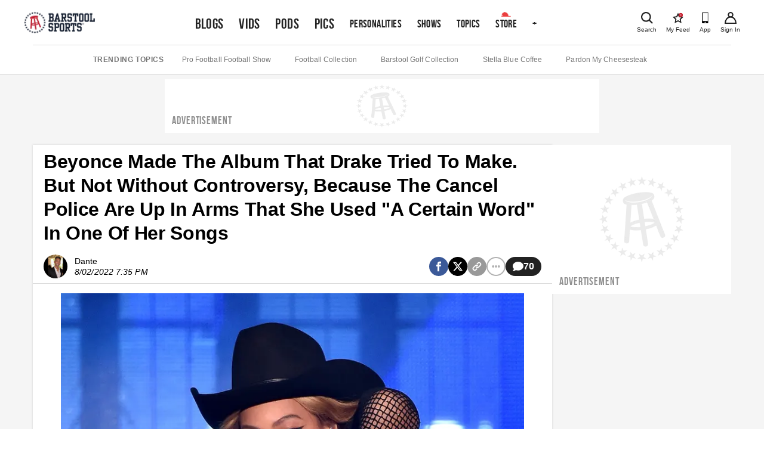

--- FILE ---
content_type: text/html; charset=utf-8
request_url: https://usersync.getpublica.com/usersync?gpdr=0&consent=&us_privacy=1NNN
body_size: 1021
content:
<html><body><img src="https://sync.richaudience.com/f7872c90c5d3791e2b51f7edce1a0a5d/?p=publica&gdpr=&consentString=&r=https%3A%2F%2Fusersync.getpublica.com%2Fusermatch%3Fprovider%3Drichaudience%26did%3D84d95883-c145-4a9a-89b5-3a5fa0880717%26pdid%3D%5BPDID%5D&gdpr=&us_privacy=1NNN&consent=" id="img0"><img src="https://eb2.3lift.com/getuid?gdpr=&cmp_cs=&us_privacy=1NNN&redir=https%3A%2F%2Fusersync.getpublica.com%2Fusermatch%3Fprovider%3Dtriplelift%26did%3D84d95883-c145-4a9a-89b5-3a5fa0880717%26TripleliftID%3D%24UID&gdpr=&us_privacy=1NNN&consent=" id="img1"><img src="https://sync.1rx.io/usersync2/rmpssp?sub=publica&redir=https%3A%2F%2Fusersync.getpublica.com%2Fusermatch%3Fprovider%3Dunruly%26did%3D84d95883-c145-4a9a-89b5-3a5fa0880717%26uid%3D%5BRX_UUID%5D&gdpr=&us_privacy=1NNN&consent=" id="img2"><img src="https://ups.analytics.yahoo.com/ups/58549/occ?uid=84d95883-c145-4a9a-89b5-3a5fa0880717&gdpr=&gdpr_consent=&gdpr=&us_privacy=1NNN&consent=" id="img3"><img src="https://ib.adnxs.com/getuid?https://usersync.getpublica.com/usermatch?provider=appnexus&did=84d95883-c145-4a9a-89b5-3a5fa0880717&appnexusID=$UID&gdpr=&us_privacy=1NNN&consent=" id="img4"></body></html>

--- FILE ---
content_type: application/javascript; charset=utf-8
request_url: https://www.barstoolsports.com/_next/static/chQl6Oj3Ebpf8IOLNrJCC/_buildManifest.js
body_size: 4505
content:
self.__BUILD_MANIFEST=function(s,e,a,t,c,i,o,r,n,p,u,d,l,h,g,b,f,k,j,m,v,w,y,_,x,q){return{__rewrites:{afterFiles:[{has:e,source:"/ads.txt",destination:e},{has:e,source:"/app-ads.txt",destination:e},{has:e,source:"/sitemap.xml",destination:e},{has:e,source:"/sitemap/:date",destination:e},{has:e,source:"/sitemap-authors.xml",destination:e},{has:e,source:"/sitemap-brands.xml",destination:e},{has:e,source:"/sitemap-tags.xml",destination:e},{has:e,source:"/bios/:slug*",destination:e}],beforeFiles:[],fallback:[]},"/":[i,p,l,j,"static/chunks/pages/index-0d397440d7bc004b.js"],"/19thholecontest":["static/chunks/6884-f3bda9a66b46f099.js","static/chunks/pages/19thholecontest-4031a4e2df1c6122.js"],"/404":["static/chunks/pages/404-0bd82cf6472493cf.js"],"/_error":["static/chunks/pages/_error-b1ada300e611db47.js"],"/_error-provider":["static/chunks/pages/_error-provider-54dc071890e0aaf2.js"],"/account":[m,"static/chunks/pages/account-28f43146819cae65.js"],"/account/change-password":["static/chunks/pages/account/change-password-a84a5267af5c24db.js"],"/account/create-username":["static/chunks/pages/account/create-username-fb4e7c30c9124b0a.js"],"/account/favorites":[m,"static/chunks/pages/account/favorites-6c0fdb9e5822a3ff.js"],"/account/forgot-password":["static/chunks/pages/account/forgot-password-cce3058458790eb3.js"],"/account/login":["static/chunks/pages/account/login-acff62c7145e7ca1.js"],"/account/reset-password":["static/chunks/pages/account/reset-password-27e94671d415367e.js"],"/account/signin":["static/chunks/pages/account/signin-c0c9da4880d50254.js"],"/account/signup":["static/chunks/pages/account/signup-158291641ccdd170.js"],"/advertising-program-completion/raising-canes-april-2022":[t,o,c,r,"static/chunks/pages/advertising-program-completion/raising-canes-april-2022-365a19b102205269.js"],"/advertising-program-completion/would-athlete-june-2022":[t,o,c,r,v,"static/chunks/pages/advertising-program-completion/would-athlete-june-2022-e62c4b0b832987d8.js"],"/advertising-program-completion/would-influencer-june-2022":[t,o,c,r,v,"static/chunks/pages/advertising-program-completion/would-influencer-june-2022-d3d6d58b41b61cfc.js"],"/arizonabowl":[s,"static/chunks/pages/arizonabowl-f7bec19c10e1eb51.js"],"/athlete-opportunity/raising-canes-april-2022":["static/chunks/pages/athlete-opportunity/raising-canes-april-2022-195229464d04c352.js"],"/ballina":["static/chunks/pages/ballina-f930a6f91ef4b644.js"],"/barstool-athlete":[t,o,c,r,g,"static/chunks/pages/barstool-athlete-09d0f18d7b6ab852.js"],"/barstool-sportsbook":[s,n,"static/chunks/pages/barstool-sportsbook-2ccf94f5d57799fe.js"],"/barstool-sportsbook/casino-games":[s,n,"static/chunks/pages/barstool-sportsbook/casino-games-38cad3ce9531e6d7.js"],"/barstool-sportsbook/favorite-sports":[s,n,"static/chunks/pages/barstool-sportsbook/favorite-sports-3c9b4b91f9038552.js"],"/barstool-sportsbook/favorite-teams":[s,n,"static/chunks/pages/barstool-sportsbook/favorite-teams-fc04d1c615f4e853.js"],"/barstool-sportsbook/horses":[s,n,"static/chunks/pages/barstool-sportsbook/horses-733dbfb6bae95023.js"],"/barstool-sportsbook/info":[s,n,"static/chunks/pages/barstool-sportsbook/info-79d367ed7a2f03a5.js"],"/barstool-sportsbook/thank-you":[s,n,"static/chunks/pages/barstool-sportsbook/thank-you-7d8cbf0a825544b1.js"],"/barstool-sportsbook/unavailable":[s,n,"static/chunks/pages/barstool-sportsbook/unavailable-716b120a61bc2b15.js"],"/barstool-sportsbook/wager-amount":[s,n,"static/chunks/pages/barstool-sportsbook/wager-amount-03e85345eabadb6c.js"],"/barstool-sportsbook/wager-frequency":[s,n,"static/chunks/pages/barstool-sportsbook/wager-frequency-2bd3cf1f2fcc35f2.js"],"/barstool500":[s,"static/chunks/pages/barstool500-61c68d7ff501ee10.js"],"/bio/[id]":["static/chunks/pages/bio/[id]-15232330314f84dd.js"],"/bio/[id]/[slug]":[d,"static/chunks/pages/bio/[id]/[slug]-31dd9d4515cce410.js"],"/bio/[id]/[slug]/about":[d,"static/chunks/pages/bio/[id]/[slug]/about-673b922066626cf7.js"],"/bio/[id]/[slug]/articles":["static/chunks/pages/bio/[id]/[slug]/articles-41e59617355bd393.js"],"/bio/[id]/[slug]/merch":["static/chunks/pages/bio/[id]/[slug]/merch-a604a24513a445b7.js"],"/bio/[id]/[slug]/podcasts":["static/chunks/pages/bio/[id]/[slug]/podcasts-ebb3175b6cb3fe5b.js"],"/bio/[id]/[slug]/videos":[d,"static/chunks/pages/bio/[id]/[slug]/videos-0c979792610d97d3.js"],"/blog/[id]/[slug]":[i,u,p,h,"static/chunks/pages/blog/[id]/[slug]-ab3560b18bf01eed.js"],"/blogs":["static/chunks/pages/blogs-d813faf88a995b1d.js"],"/blogs/favorites":["static/chunks/pages/blogs/favorites-8c644f1462af19cb.js"],"/brandcontentsubmissionform":[t,o,c,r,b,"static/chunks/pages/brandcontentsubmissionform-8def79ec6fbdb8aa.js"],"/category/[slug]":["static/chunks/pages/category/[slug]-035fb3fb5dcaf96f.js"],"/cheez-it-rules":["static/chunks/pages/cheez-it-rules-7b05d4a982d71419.js"],"/collection/[id]":[i,u,p,h,"static/chunks/pages/collection/[id]-fb160ce01f5541b6.js"],"/collegesubmission":[t,o,c,r,b,"static/chunks/pages/collegesubmission-88ae541a80e2d00b.js"],"/content-policy":["static/chunks/pages/content-policy-1e49e3d4e616a8bf.js"],"/contentsubmission":[t,o,c,r,b,"static/chunks/pages/contentsubmission-28d199fe3b8a2a39.js"],"/cookie-policy":["static/chunks/pages/cookie-policy-9bc48fb038b1a50a.js"],"/copilot-sweeps":["static/chunks/pages/copilot-sweeps-980bc28742ce2ddd.js"],"/copilot-sweeps/terms":["static/chunks/pages/copilot-sweeps/terms-fc4849b4320e6fd3.js"],"/dave-and-dans-1-million-betting-tournament":[s,"static/chunks/pages/dave-and-dans-1-million-betting-tournament-414c5f797f152161.js"],"/digital-sale-terms":["static/chunks/pages/digital-sale-terms-454fcd765309e027.js"],"/donate/[id]/[slug]":[s,w,"static/chunks/pages/donate/[id]/[slug]-14ab92666acba70b.js"],"/download":["static/chunks/pages/download-1529e0d5df769f4e.js"],"/email-preferences/[id]":[s,"static/chunks/pages/email-preferences/[id]-1e120fc4340af61f.js"],"/events":["static/chunks/pages/events-3c6d1ba328a39d54.js"],"/events/[slug]":[s,f,"static/chunks/pages/events/[slug]-4f5597f8258fca6f.js"],"/events/[slug]/preview":[s,f,"static/chunks/pages/events/[slug]/preview-b6730149da83aab7.js"],"/events/[slug]/[subpage]":[s,f,"static/chunks/pages/events/[slug]/[subpage]-18dea2ac9f290607.js"],"/favorites":["static/chunks/pages/favorites-9f5c94c9b2ad964b.js"],"/fffsweeps":[t,s,c,"static/chunks/pages/fffsweeps-a34c2768bfddb4c1.js"],"/fffsweeps/terms":["static/chunks/pages/fffsweeps/terms-d6b2cf05875a6390.js"],"/galleries":["static/chunks/pages/galleries-08e45428a434ab42.js"],"/gallery/[id]/[slug]":[i,u,p,h,"static/chunks/pages/gallery/[id]/[slug]-75043a5193ff4d3f.js"],"/guest-appearance-terms":["static/chunks/pages/guest-appearance-terms-df83c96bcd95232c.js"],"/hasbulla-autographed-air-force-1":[s,y,"static/chunks/pages/hasbulla-autographed-air-force-1-a42beea36276738b.js"],"/hasbulla-autographed-air-force-1/more-newsletters":[s,"static/chunks/pages/hasbulla-autographed-air-force-1/more-newsletters-4d44c55b82e9258b.js"],"/hasbulla-autographed-air-force-1/thank-you":[s,"static/chunks/pages/hasbulla-autographed-air-force-1/thank-you-18ce536f4ddf6143.js"],"/hockeyfest":[t,o,s,c,r,"static/chunks/pages/hockeyfest-394dd8f14ef8abf1.js"],"/hockeyfest/faq":[s,"static/chunks/pages/hockeyfest/faq-dd026905d0f5a0b2.js"],"/hockeyheroes":[s,k,w,"static/chunks/pages/hockeyheroes-63fe8dfb17c826f4.js"],"/jobs":["static/chunks/pages/jobs-e44dc28f4ba1bcb6.js"],"/jobs/details":["static/chunks/pages/jobs/details-d0e58c90fb147915.js"],"/krakengiveaway":["static/chunks/pages/krakengiveaway-5c057f914c859622.js"],"/live/[id]/[slug]":[i,u,"static/chunks/pages/live/[id]/[slug]-c65f505c0f439931.js"],"/merch-care-package":["static/chunks/pages/merch-care-package-7124dd8dd6c06a56.js"],"/messaging-terms":["static/chunks/pages/messaging-terms-d41e78370de39f1a.js"],"/music-license-form":["static/chunks/pages/music-license-form-963619465f7b7c57.js"],"/newsletter":["static/chunks/pages/newsletter-055f12240f66590b.js"],"/newsletter/thank-you":["static/chunks/pages/newsletter/thank-you-71efb1c8e7bbfe74.js"],"/newsletter/wake-up-barstool":["static/chunks/pages/newsletter/wake-up-barstool-a42cb245b38cb2d1.js"],"/newsletter/whine-with-kelly":[s,y,"static/chunks/pages/newsletter/whine-with-kelly-f851b21b7c76668f.js"],"/newsletter/whine-with-kelly/thank-you":[s,"static/chunks/pages/newsletter/whine-with-kelly/thank-you-91ac061465f54d17.js"],"/old-terms-of-use":["static/chunks/pages/old-terms-of-use-c2cae050b527d738.js"],"/partner":["static/chunks/pages/partner-32aa32b28287b2eb.js"],"/partnerships":[u,a,"static/chunks/pages/partnerships-a1e5b2ca72b5ae42.js"],"/partnerships/case-studies":[a,"static/chunks/pages/partnerships/case-studies-1978f79b23ab97a8.js"],"/partnerships/case-studies/[slug]":[a,"static/chunks/pages/partnerships/case-studies/[slug]-6a874911bfa50dba.js"],"/partnerships/partners":[a,"static/chunks/pages/partnerships/partners-ff2348a7b3a71430.js"],"/partnerships/sponsorships":[a,"static/chunks/pages/partnerships/sponsorships-6fc60751c1242be7.js"],"/partnerships/sponsorships/audience-targeting":[a,"static/chunks/pages/partnerships/sponsorships/audience-targeting-9e34762974608380.js"],"/partnerships/sponsorships/branded-social":[a,_,"static/chunks/pages/partnerships/sponsorships/branded-social-32023c30a1610716.js"],"/partnerships/sponsorships/commerce":[a,"static/chunks/pages/partnerships/sponsorships/commerce-1cf3c62610da7d3e.js"],"/partnerships/sponsorships/creative-services":[a,"static/chunks/pages/partnerships/sponsorships/creative-services-4cfcec23168883e3.js"],"/partnerships/sponsorships/experiential":[a,"static/chunks/pages/partnerships/sponsorships/experiential-316d3d79621d3d1f.js"],"/partnerships/sponsorships/premium-integration":[a,_,"static/chunks/pages/partnerships/sponsorships/premium-integration-66754b730b26d237.js"],"/partnerships/upfront-event":[a,"static/chunks/pages/partnerships/upfront-event-691e1c5e98e24b55.js"],"/partnerships/verticals":[a,"static/chunks/pages/partnerships/verticals-7f580693fa9ced64.js"],"/partnerships/verticals/[slug]":[a,"static/chunks/pages/partnerships/verticals/[slug]-7e17dc995af79042.js"],"/personalities":["static/chunks/pages/personalities-2efddbda02a84385.js"],"/playlist/[id]/[slug]":[i,"static/chunks/1970-b159cad5bbd30b6c.js",p,d,x,"static/chunks/pages/playlist/[id]/[slug]-f6c679f793d3596d.js"],"/podcast/[id]/[slug]":["static/chunks/pages/podcast/[id]/[slug]-d96a4cc11e4256f7.js"],"/podcast-episode/[id]":["static/chunks/pages/podcast-episode/[id]-34ffa5196a07e46c.js"],"/podcasts":["static/chunks/pages/podcasts-e23587d8b2720ef5.js"],"/podcasts/[id]/[slug]":["static/chunks/pages/podcasts/[id]/[slug]-6f61ea09a314f05b.js"],"/podcasts/[id]/[slug]/[episode]":["static/chunks/pages/podcasts/[id]/[slug]/[episode]-66c92478384223dc.js"],"/preview/[id]":[i,d,x,"static/chunks/pages/preview/[id]-9d42c83c86820ed5.js"],"/privacy-policy":["static/chunks/pages/privacy-policy-cab735b9ad80a787.js"],"/privacy-policy/6-23-2022":["static/chunks/pages/privacy-policy/6-23-2022-bc5ec48880a913ea.js"],"/privacy-policy/9-22-2023":["static/chunks/pages/privacy-policy/9-22-2023-6c54dbe9547564d1.js"],"/privacy-policy/past-policies":["static/chunks/pages/privacy-policy/past-policies-4c515f760d0ae4fe.js"],"/promotional-programs-agreement":["static/chunks/pages/promotional-programs-agreement-006548f00026d09f.js"],"/recap/preview/[id]":[i,p,"static/chunks/pages/recap/preview/[id]-b385182e1cf52af2.js"],"/recap/[id]":[i,p,"static/chunks/pages/recap/[id]-fe43a14eb711cd4c.js"],"/search":["static/chunks/pages/search-f7bb309c02407867.js"],"/shows":["static/chunks/pages/shows-54899695ef8c89a3.js"],"/shows/[id]":["static/chunks/pages/shows/[id]-ce3141eca308acd8.js"],"/shows/[id]/[slug]":["static/chunks/pages/shows/[id]/[slug]-0c12ae4f7d884737.js"],"/shows/[id]/[slug]/about":["static/chunks/pages/shows/[id]/[slug]/about-fd8b211357d2943b.js"],"/shows/[id]/[slug]/articles":["static/chunks/pages/shows/[id]/[slug]/articles-98d347c85225498c.js"],"/shows/[id]/[slug]/merch":["static/chunks/pages/shows/[id]/[slug]/merch-e58ecb502f11a87d.js"],"/shows/[id]/[slug]/podcasts":["static/chunks/pages/shows/[id]/[slug]/podcasts-55f5c36b4d29c259.js"],"/shows/[id]/[slug]/videos":["static/chunks/pages/shows/[id]/[slug]/videos-13982e200600d1a7.js"],"/sponsors/[brand]":["static/chunks/cfc2cec9-ccafec7894883a88.js",t,c,"static/chunks/pages/sponsors/[brand]-341b6c3d1b2181c4.js"],"/sweeps/patbev-bracket":["static/chunks/pages/sweeps/patbev-bracket-cba3340dfa39921c.js"],"/sweepstakes":["static/chunks/pages/sweepstakes-2671189dc4d3a4ce.js"],"/talent-search":[t,o,c,r,g,q,"static/chunks/pages/talent-search-80d0ca432025a8df.js"],"/talent-search-mo":[t,o,c,r,g,q,"static/chunks/pages/talent-search-mo-0f5035bdc07e473a.js"],"/taylormade":[l,k,"static/chunks/pages/taylormade-603d8a0b7d5cec33.js"],"/terms-of-use":["static/chunks/pages/terms-of-use-fc2f03289e399ee3.js"],"/the-barstool-fund":["static/chunks/7713-9f35d1cb6a283526.js","static/chunks/pages/the-barstool-fund-f0904218aef70813.js"],"/the-big-brain-terms-of-service":["static/chunks/pages/the-big-brain-terms-of-service-d385ae8ceb68d220.js"],"/topics/[slug]":["static/chunks/pages/topics/[slug]-c1d10cd584089e09.js"],"/truly":[l,k,"static/chunks/pages/truly-394c66d643464921.js"],"/tryouttuesday":[t,s,c,"static/chunks/pages/tryouttuesday-56fae3ee793cefce.js"],"/ugc":[o,r,"static/chunks/pages/ugc-41c104c5f43f0f2e.js"],"/viceroy-signup":["static/chunks/pages/viceroy-signup-2d9c82cea170378a.js"],"/video/[id]/[slug]":[i,u,p,h,"static/chunks/pages/video/[id]/[slug]-ed6de6d7b6c9b185.js"],"/video-podcast/[id]/[slug]":["static/chunks/pages/video-podcast/[id]/[slug]-f430fe70bb9fbba1.js"],"/videos":[i,p,l,j,"static/chunks/pages/videos-263af92f9f8b0cdc.js"],"/videos/favorites":["static/chunks/pages/videos/favorites-5abf65643defd27f.js"],"/videos/latest":["static/chunks/pages/videos/latest-4794ff141c9641a9.js"],"/videos/playlists":["static/chunks/pages/videos/playlists-39123148a5685203.js"],"/viral":["static/chunks/pages/viral-f7adf2b80d7bc1b0.js"],"/viral/[id]":["static/chunks/2004-f98d0e32aedfd66d.js","static/chunks/pages/viral/[id]-bb81a422bad488fc.js"],"/[category]/[slug]":["static/chunks/pages/[category]/[slug]-f7f6d0f5c122d5eb.js"],sortedPages:["/","/19thholecontest","/404","/_app","/_error","/_error-provider","/account","/account/change-password","/account/create-username","/account/favorites","/account/forgot-password","/account/login","/account/reset-password","/account/signin","/account/signup","/advertising-program-completion/raising-canes-april-2022","/advertising-program-completion/would-athlete-june-2022","/advertising-program-completion/would-influencer-june-2022","/arizonabowl","/athlete-opportunity/raising-canes-april-2022","/ballina","/barstool-athlete","/barstool-sportsbook","/barstool-sportsbook/casino-games","/barstool-sportsbook/favorite-sports","/barstool-sportsbook/favorite-teams","/barstool-sportsbook/horses","/barstool-sportsbook/info","/barstool-sportsbook/thank-you","/barstool-sportsbook/unavailable","/barstool-sportsbook/wager-amount","/barstool-sportsbook/wager-frequency","/barstool500","/bio/[id]","/bio/[id]/[slug]","/bio/[id]/[slug]/about","/bio/[id]/[slug]/articles","/bio/[id]/[slug]/merch","/bio/[id]/[slug]/podcasts","/bio/[id]/[slug]/videos","/blog/[id]/[slug]","/blogs","/blogs/favorites","/brandcontentsubmissionform","/category/[slug]","/cheez-it-rules","/collection/[id]","/collegesubmission","/content-policy","/contentsubmission","/cookie-policy","/copilot-sweeps","/copilot-sweeps/terms","/dave-and-dans-1-million-betting-tournament","/digital-sale-terms","/donate/[id]/[slug]","/download","/email-preferences/[id]","/events","/events/[slug]","/events/[slug]/preview","/events/[slug]/[subpage]","/favorites","/fffsweeps","/fffsweeps/terms","/galleries","/gallery/[id]/[slug]","/guest-appearance-terms","/hasbulla-autographed-air-force-1","/hasbulla-autographed-air-force-1/more-newsletters","/hasbulla-autographed-air-force-1/thank-you","/hockeyfest","/hockeyfest/faq","/hockeyheroes","/jobs","/jobs/details","/krakengiveaway","/live/[id]/[slug]","/merch-care-package","/messaging-terms","/music-license-form","/newsletter","/newsletter/thank-you","/newsletter/wake-up-barstool","/newsletter/whine-with-kelly","/newsletter/whine-with-kelly/thank-you","/old-terms-of-use","/partner","/partnerships","/partnerships/case-studies","/partnerships/case-studies/[slug]","/partnerships/partners","/partnerships/sponsorships","/partnerships/sponsorships/audience-targeting","/partnerships/sponsorships/branded-social","/partnerships/sponsorships/commerce","/partnerships/sponsorships/creative-services","/partnerships/sponsorships/experiential","/partnerships/sponsorships/premium-integration","/partnerships/upfront-event","/partnerships/verticals","/partnerships/verticals/[slug]","/personalities","/playlist/[id]/[slug]","/podcast/[id]/[slug]","/podcast-episode/[id]","/podcasts","/podcasts/[id]/[slug]","/podcasts/[id]/[slug]/[episode]","/preview/[id]","/privacy-policy","/privacy-policy/6-23-2022","/privacy-policy/9-22-2023","/privacy-policy/past-policies","/promotional-programs-agreement","/recap/preview/[id]","/recap/[id]","/search","/shows","/shows/[id]","/shows/[id]/[slug]","/shows/[id]/[slug]/about","/shows/[id]/[slug]/articles","/shows/[id]/[slug]/merch","/shows/[id]/[slug]/podcasts","/shows/[id]/[slug]/videos","/sponsors/[brand]","/sweeps/patbev-bracket","/sweepstakes","/talent-search","/talent-search-mo","/taylormade","/terms-of-use","/the-barstool-fund","/the-big-brain-terms-of-service","/topics/[slug]","/truly","/tryouttuesday","/ugc","/viceroy-signup","/video/[id]/[slug]","/video-podcast/[id]/[slug]","/videos","/videos/favorites","/videos/latest","/videos/playlists","/viral","/viral/[id]","/[category]/[slug]"]}}("static/chunks/3293-520cbdf72dbc4131.js",void 0,"static/chunks/5196-6c8da9112128ede0.js","static/chunks/5551-1f138c42c7ee6787.js","static/chunks/6980-7853318967d85ce4.js","static/chunks/1bfc9850-86f334df9f7eadff.js","static/chunks/9880-256066d2c1d86c22.js","static/chunks/6059-5ea7490316be3647.js","static/chunks/7539-d5ecb0d1420d9265.js","static/chunks/2535-c5f16502759e9026.js","static/chunks/1216-c462d9fcdbd89648.js","static/chunks/6867-1a5935a2985ffe54.js","static/chunks/4068-a51be62b080b27ad.js","static/chunks/4279-6a2a53fc54d1da6a.js","static/chunks/2527-263e62f8b33ed3f8.js","static/chunks/8476-7962178438e22645.js","static/chunks/7635-1c29ca69236ecfc9.js","static/chunks/9340-11711acb8d82183a.js","static/chunks/9285-4e3a3df4ea6ced33.js","static/chunks/4363-9d7bf0746fb950cd.js","static/chunks/7631-600c8ca985df8dfa.js","static/chunks/5035-533927a54c6b143c.js","static/chunks/7292-2b81d278103eaecd.js","static/chunks/133-8b993350d557d61d.js","static/chunks/4148-1cc527cae0ac8c13.js","static/chunks/1899-692e9573912c6cb6.js"),self.__BUILD_MANIFEST_CB&&self.__BUILD_MANIFEST_CB();

--- FILE ---
content_type: application/javascript
request_url: https://htlbid.com/v3/barstoolsports.com/htlbid.js
body_size: 12492
content:
/*HTLv3*/!function(e){e.ADITUDE_WRAPPER_CONFIG={SITE_DOMAIN:"barstoolsports.com",HTLBID_GLOBAL:"htl",AMAZON_BIDDING:!0,AMAZON_PUB_ID:"9815be13-e180-4637-8c8b-6a43177c39a8",AMAZON_DEALS:!1,BID_MODIFIERS:{},PREBID_ALIASES:[],GPT_SET_CENTERING:!0,PREBID_CONFIG:{minBidCacheTTL:0,eventHistoryTTL:30,enableTIDs:!0,useBidCache:!0,priceGranularity:{buckets:[{max:5,increment:.01},{max:20,increment:.05},{max:50,increment:.5}]},userSync:{filterSettings:{iframe:{bidders:"*",filter:"include"}},aliasSyncEnabled:!0},v3Settings:{gdpr:{timeout:8e3,defaultGdprScope:!0},gpp:{cmpApi:!0,timeout:8e3}},floors:{},s2sConfig:{accountId:"140",bidders:["33across","yieldmo","beachfront","onetag","sharethrough","undertone","adkernel","inmobi","sonobi","unruly","medianet","smartadserver","pgamssp","rise","minutemedia","nobid","triplelift","appnexus","sovrn","nativo","criteo","amx","vrtcal","tappx","smaato","adyoulike"],timeout:1e3,endpoint:"https://amspbs.com/openrtb2/auction",syncEndpoint:"https://amspbs.com/cookie_sync",enabled:!0}},PREBID_GLOBAL:"pbjs",SLOT_PREFIX:"",ALL_AD_UNITS:[{slot:".htlad-fixed-bottom",code:"/21857335772/barstoolsports",targeting:{pos:["Fixed-Bottom"]},interstitial:!1,oop:!1,mediaTypes:{banner:{sizes:[{sizes:[[320,50],[300,50]],viewport:[0,0]},{sizes:[[320,50],[300,50]],viewport:[601,0]},{sizes:[[728,90]],viewport:[768,0]},{sizes:[],viewport:[960,0]},{sizes:[],viewport:[1200,0]}]}},bids:[{viewport:[0,0],bids:[[{bidder:"criteo",params:{networkId:11501,pubid:"110109"}},{bidder:"pubmatic",params:{publisherId:"159829",adSlot:"4863427"}},{bidder:"openx",params:{delDomain:"barstool-d.openx.net",unit:"558600772"}},{bidder:"ix",params:{siteId:"927406"}},{bidder:"rubicon",params:{accountId:"9910",siteId:"460318",zoneId:"2697570"}},{bidder:"sovrn",params:{tagid:"1097248"}},{bidder:"appnexus",params:{placementId:28588796}},{bidder:"teads",params:{pageId:161370,placementId:176030}},{bidder:"33across",params:{siteId:"bRTRQiFwOr7zaTrkHcnnVW",productId:"inview"}},{bidder:"gumgum",params:{zone:"4ppx0moh",slot:910395}},{bidder:"yieldmo",params:{placementId:"3185072372650549688"}},{bidder:"beachfront",params:{appId:"9c5cc914-025f-4f4f-9dde-401165c73cf7",bidfloor:.05}},{bidder:"onetag",params:{pubId:"764ad4d7f729a7c",ext:{placement_name:"fixed-bottom"}}},{bidder:"minutemedia",params:{org:"014kg59jy0yp0j2na",placementId:"fixed-bottom-Mobile_XS"}},{bidder:"kargo",params:{placementId:"_tp21zVMo4q"}},{bidder:"sharethrough",params:{pkey:"xHInvupXVsOs2b0fL7M7kMAr"}},{bidder:"adyoulike",params:{placement:"2662704f7b3d35615ab9e4b1405fd210"}},{bidder:"undertone",params:{publisherId:4174,placementId:4174013}},{bidder:"adkernel",params:{zoneId:179753}},{bidder:"inmobi",params:{plc:"1679302702231"}},{bidder:"sonobi",params:{TagID:"ad4df20bb3281cf3b17f"}},{bidder:"unruly",params:{siteId:256587}},{bidder:"medianet",params:{cid:"8CU1BK36F",crid:"647698432"}},{bidder:"smartadserver",params:{networkId:4702,siteId:604999,pageId:1845615,formatId:124284,domain:"https://prg.smartadserver.com"}},{bidder:"imds",params:{seatId:"barstool",tagId:"101541"}},{bidder:"viant",params:{publisherId:"4640001"}},{bidder:"pgamssp",params:{placementId:"29"}},{bidder:"rise",params:{org:"65563aa12dc581000158f53a"}},{bidder:"seedtag",params:{publisherId:"8777-9090-01",adUnitId:"33958125",placement:"inBanner"}},{bidder:"nobid",params:{siteId:76722,placementId:76727}},{bidder:"triplelift",params:{inventoryCode:"BarstoolSports_RON_HDX_PBc2s"}},{bidder:"nativo",params:{placementId:"1512222"}},{bidder:"vidazoo",params:{cId:"63c7bb41f8623a513eb366da",pId:"59ac17c192832d0011283fe3",subDomain:"exchange"}},{bidder:"amx",params:{tagId:"7gyeSOogg"}},{bidder:"vrtcal",params:{}},{bidder:"tappx",params:{tappxkey:"pub-90970-mweb-5740",endpoint:"zz43578bs",host:"zz43578bs.pub.tappx.com/rtb/"}},{bidder:"smaato",params:{publisherId:"1100059461",adspaceId:"139518491"}},{bidder:"openweb",params:{org:"sp_rnhQMwip",placementId:"sp_rnhQMwip_fixed-bottom-Mobile_XS"}}]]},{viewport:[601,0],bids:[[{bidder:"criteo",params:{networkId:11501,pubid:"110109"}},{bidder:"pubmatic",params:{publisherId:"159829",adSlot:"4863428"}},{bidder:"openx",params:{delDomain:"barstool-d.openx.net",unit:"558600778"}},{bidder:"ix",params:{siteId:"927407"}},{bidder:"rubicon",params:{accountId:"9910",siteId:"460318",zoneId:"2697566"}},{bidder:"sovrn",params:{tagid:"1097249"}},{bidder:"appnexus",params:{placementId:28588797}},{bidder:"teads",params:{pageId:161371,placementId:176031}},{bidder:"33across",params:{siteId:"cVXwsIFwWr7AzhrkHcnlxd",productId:"inview"}},{bidder:"gumgum",params:{zone:"4ppx0moh",slot:910395}},{bidder:"yieldmo",params:{placementId:"3185039683402801545"}},{bidder:"beachfront",params:{appId:"42440ae0-c5ae-428f-c58b-ffdf354ea31d",bidfloor:.05}},{bidder:"onetag",params:{pubId:"764ad4d7f729a7c",ext:{placement_name:"fixed-bottom"}}},{bidder:"minutemedia",params:{org:"014kg59jy0yp0j2na",placementId:"fixed-bottom-Mobile_S"}},{bidder:"kargo",params:{placementId:"_tp21zVMo4q"}},{bidder:"sharethrough",params:{pkey:"afQtP1TOO7NMhfszEIbqQnbe"}},{bidder:"adyoulike",params:{placement:"dc32e0a9fe8757cf4bc90a37a232c4e6"}},{bidder:"undertone",params:{publisherId:4174,placementId:4174013}},{bidder:"adkernel",params:{zoneId:179753}},{bidder:"inmobi",params:{plc:"1676798075716"}},{bidder:"sonobi",params:{TagID:"bc2f6e1a72cebbc4a8d2"}},{bidder:"unruly",params:{siteId:256587}},{bidder:"medianet",params:{cid:"8CU1BK36F",crid:"905815343"}},{bidder:"smartadserver",params:{networkId:4702,siteId:604999,pageId:1845615,formatId:124285,domain:"https://prg.smartadserver.com"}},{bidder:"imds",params:{seatId:"barstool",tagId:"101542"}},{bidder:"viant",params:{publisherId:"4640001"}},{bidder:"pgamssp",params:{placementId:"30"}},{bidder:"rise",params:{org:"65563aa12dc581000158f53a"}},{bidder:"seedtag",params:{publisherId:"8777-9090-01",adUnitId:"33958125",placement:"inBanner"}},{bidder:"nobid",params:{siteId:76722,placementId:76728}},{bidder:"triplelift",params:{inventoryCode:"BarstoolSports_RON_HDX_PBc2s"}},{bidder:"nativo",params:{placementId:"1512223"}},{bidder:"vidazoo",params:{cId:"63c7bb41f8623a513eb366da",pId:"59ac17c192832d0011283fe3",subDomain:"exchange"}},{bidder:"amx",params:{tagId:"7gyeSOogg"}},{bidder:"vrtcal",params:{}},{bidder:"tappx",params:{tappxkey:"pub-90970-mweb-5740",endpoint:"zz43578bs",host:"zz43578bs.pub.tappx.com/rtb/"}},{bidder:"smaato",params:{publisherId:"1100059461",adspaceId:"139518492"}},{bidder:"openweb",params:{org:"sp_rnhQMwip",placementId:"sp_rnhQMwip_fixed-bottom-Mobile_S"}}]]},{viewport:[768,0],bids:[[{bidder:"criteo",params:{networkId:11501,pubid:"110109"}},{bidder:"pubmatic",params:{publisherId:"159829",adSlot:"4863429"}},{bidder:"openx",params:{delDomain:"barstool-d.openx.net",unit:"558600780"}},{bidder:"ix",params:{siteId:"927408"}},{bidder:"rubicon",params:{accountId:"9910",siteId:"460318",zoneId:"2697554"}},{bidder:"sovrn",params:{tagid:"1097250"}},{bidder:"appnexus",params:{placementId:28588798}},{bidder:"teads",params:{pageId:161372,placementId:176032}},{bidder:"33across",params:{siteId:"c3C2RWFwWr7AzhrkHcnlxd",productId:"inview"}},{bidder:"gumgum",params:{zone:"4ppx0moh",slot:910395}},{bidder:"yieldmo",params:{placementId:"3185039683822231949"}},{bidder:"beachfront",params:{appId:"2dad1e2d-26af-4f3b-f26e-a8c48d26a897",bidfloor:.05}},{bidder:"onetag",params:{pubId:"764ad4d7f729a7c",ext:{placement_name:"fixed-bottom"}}},{bidder:"minutemedia",params:{org:"014kg59jy0yp0j2na",placementId:"fixed-bottom-Tablet_M"}},{bidder:"kargo",params:{placementId:"_i1oc09sdCs"}},{bidder:"sharethrough",params:{pkey:"sDcDxyezMTN6IXseVkR6zeEW"}},{bidder:"adyoulike",params:{placement:"fe61dc022456e6272bd9edb556f671b4"}},{bidder:"undertone",params:{publisherId:4174,placementId:4174014}},{bidder:"adkernel",params:{zoneId:179906}},{bidder:"inmobi",params:{plc:"1676224074238"}},{bidder:"sonobi",params:{TagID:"7228d9316d6aa9ee7b78"}},{bidder:"unruly",params:{siteId:256587}},{bidder:"medianet",params:{cid:"8CU1BK36F",crid:"800377855"}},{bidder:"smartadserver",params:{networkId:4702,siteId:604999,pageId:1845615,formatId:124286,domain:"https://prg.smartadserver.com"}},{bidder:"imds",params:{seatId:"barstool",tagId:"101543"}},{bidder:"viant",params:{publisherId:"4640001"}},{bidder:"pgamssp",params:{placementId:"31"}},{bidder:"rise",params:{org:"65563aa12dc581000158f53a"}},{bidder:"seedtag",params:{publisherId:"8777-9090-01",adUnitId:"33958125",placement:"inBanner"}},{bidder:"nobid",params:{siteId:76722,placementId:76729}},{bidder:"triplelift",params:{inventoryCode:"BarstoolSports_RON_HDX_PBc2s"}},{bidder:"nativo",params:{placementId:"1512224"}},{bidder:"vidazoo",params:{cId:"63c7bb41f8623a513eb366da",pId:"59ac17c192832d0011283fe3",subDomain:"exchange"}},{bidder:"amx",params:{tagId:"7gyeSOogg"}},{bidder:"vrtcal",params:{}},{bidder:"tappx",params:{tappxkey:"pub-90970-mweb-5740",endpoint:"zz43578bs",host:"zz43578bs.pub.tappx.com/rtb/"}},{bidder:"smaato",params:{publisherId:"1100059461",adspaceId:"139518505"}},{bidder:"openweb",params:{org:"sp_rnhQMwip",placementId:"sp_rnhQMwip_fixed-bottom-Tablet_M"}}]]},{viewport:[960,0],bids:[]},{viewport:[1200,0],bids:[]}]},{slot:".htlad-in-article",code:"/21857335772/barstoolsports",targeting:{pos:["In-Article"]},interstitial:!1,oop:!1,mediaTypes:{banner:{sizes:[{sizes:[[300,250],[1,1],"fluid",[320,180],[336,280]],viewport:[0,0]},{sizes:[[300,250],[1,1],"fluid",[320,180],[336,280]],viewport:[601,0]},{sizes:[[300,250],[1,1],"fluid",[320,180],[336,280],[640,480],[640,360]],viewport:[768,0]},{sizes:[[300,250],[1,1],"fluid",[320,180],[640,360],[336,280],[640,480]],viewport:[960,0]},{sizes:[[300,250],[1,1],"fluid",[320,180],[640,360],[336,280],[640,480]],viewport:[1200,0]}]}},bids:[{viewport:[0,0],bids:[[{bidder:"criteo",params:{networkId:11501,pubid:"110109"}},{bidder:"pubmatic",params:{publisherId:"159829",adSlot:"4863430"}},{bidder:"openx",params:{delDomain:"barstool-d.openx.net",unit:"558600782"}},{bidder:"ix",params:{siteId:"927409"}},{bidder:"rubicon",params:{accountId:"9910",siteId:"460318",zoneId:"2697574"}},{bidder:"sovrn",params:{tagid:"1097251"}},{bidder:"appnexus",params:{placementId:28588799}},{bidder:"teads",params:{pageId:161365,placementId:176025}},{bidder:"33across",params:{siteId:"c-br1AFwWr7AzhrkHcnlxd",productId:"siab"}},{bidder:"gumgum",params:{zone:"4ppx0moh",slot:910390}},{bidder:"nativo",params:{placementId:"1198719"}},{bidder:"yieldmo",params:{placementId:"3185039682899485061"}},{bidder:"beachfront",params:{appId:"e0b7891c-609f-42d9-df72-1ba68641b4d1",bidfloor:.05}},{bidder:"onetag",params:{pubId:"764ad4d7f729a7c",ext:{placement_name:"in-article"}}},{bidder:"minutemedia",params:{org:"014kg59jy0yp0j2na",placementId:"in-article-Mobile_XS"}},{bidder:"kargo",params:{placementId:"_bYxesl4Xu3"}},{bidder:"sharethrough",params:{pkey:"OPOX2misoejFK29M6Ee6Edww"}},{bidder:"adyoulike",params:{placement:"bfb33ed7e33045f75339dbdc359ab647"}},{bidder:"undertone",params:{publisherId:4174,placementId:4174003}},{bidder:"adkernel",params:{zoneId:179910}},{bidder:"inmobi",params:{plc:"1676487709444"}},{bidder:"sonobi",params:{TagID:"02f407a4be627b365df1"}},{bidder:"unruly",params:{siteId:256587}},{bidder:"medianet",params:{cid:"8CU1BK36F",crid:"337213131"}},{bidder:"smartadserver",params:{networkId:4702,siteId:604999,pageId:1845616,formatId:124287,domain:"https://prg.smartadserver.com"}},{bidder:"imds",params:{seatId:"barstool",tagId:"101544"}},{bidder:"viant",params:{publisherId:"4640001"}},{bidder:"pgamssp",params:{placementId:"32"}},{bidder:"rise",params:{org:"65563aa12dc581000158f53a"}},{bidder:"seedtag",params:{publisherId:"8777-9090-01",adUnitId:"33958119",placement:"inArticle"}},{bidder:"nobid",params:{siteId:76722,placementId:76730}},{bidder:"triplelift",params:{inventoryCode:"BarstoolSports_RON_300x250_PBc2s"}},{bidder:"vidazoo",params:{cId:"63c7bb41f8623a513eb366da",pId:"59ac17c192832d0011283fe3",subDomain:"exchange"}},{bidder:"amx",params:{tagId:"7gyeSOogg"}},{bidder:"vrtcal",params:{}},{bidder:"tappx",params:{tappxkey:"pub-90970-mweb-5740",endpoint:"zz43578bs",host:"zz43578bs.pub.tappx.com/rtb/"}},{bidder:"smaato",params:{publisherId:"1100059461",adspaceId:"139518506"}},{bidder:"openweb",params:{org:"sp_rnhQMwip",placementId:"sp_rnhQMwip_in-article-Mobile_XS"}}]]},{viewport:[601,0],bids:[[{bidder:"criteo",params:{networkId:11501,pubid:"110109"}},{bidder:"pubmatic",params:{publisherId:"159829",adSlot:"4863431"}},{bidder:"openx",params:{delDomain:"barstool-d.openx.net",unit:"558600784"}},{bidder:"ix",params:{siteId:"927410"}},{bidder:"rubicon",params:{accountId:"9910",siteId:"460318",zoneId:"2697576"}},{bidder:"sovrn",params:{tagid:"1097252"}},{bidder:"appnexus",params:{placementId:28588800}},{bidder:"teads",params:{pageId:161366,placementId:176026}},{bidder:"33across",params:{siteId:"dd_ULMFwWr7AzhrkHcnlxd",productId:"siab"}},{bidder:"gumgum",params:{zone:"4ppx0moh",slot:910390}},{bidder:"nativo",params:{placementId:"1198720"}},{bidder:"yieldmo",params:{placementId:"3185072372373725621"}},{bidder:"beachfront",params:{appId:"9a024294-f2a5-4e54-db13-c4551e696bb2",bidfloor:.05}},{bidder:"mantis",params:{property:"5f905550be20ba00098df8dc",zone:"in-article-mobile_s"}},{bidder:"onetag",params:{pubId:"764ad4d7f729a7c",ext:{placement_name:"in-article"}}},{bidder:"minutemedia",params:{org:"014kg59jy0yp0j2na",placementId:"in-article-Mobile_S"}},{bidder:"kargo",params:{placementId:"_bYxesl4Xu3"}},{bidder:"sharethrough",params:{pkey:"AgNNGh7XUA87cvw88qBC02vM"}},{bidder:"adyoulike",params:{placement:"a4d7eb19e40e16e53c124f1a4e26b310"}},{bidder:"undertone",params:{publisherId:4174,placementId:4174003}},{bidder:"adkernel",params:{zoneId:179910}},{bidder:"inmobi",params:{plc:"1676765436814"}},{bidder:"sonobi",params:{TagID:"85f78a90afdcb9874ff1"}},{bidder:"unruly",params:{siteId:256587}},{bidder:"medianet",params:{cid:"8CU1BK36F",crid:"878337351"}},{bidder:"smartadserver",params:{networkId:4702,siteId:604999,pageId:1845616,formatId:124288,domain:"https://prg.smartadserver.com"}},{bidder:"imds",params:{seatId:"barstool",tagId:"101545"}},{bidder:"viant",params:{publisherId:"4640001"}},{bidder:"pgamssp",params:{placementId:"33"}},{bidder:"rise",params:{org:"65563aa12dc581000158f53a"}},{bidder:"seedtag",params:{publisherId:"8777-9090-01",adUnitId:"33958119",placement:"inArticle"}},{bidder:"nobid",params:{siteId:76722,placementId:76731}},{bidder:"triplelift",params:{inventoryCode:"BarstoolSports_RON_300x250_PBc2s"}},{bidder:"vidazoo",params:{cId:"63c7bb41f8623a513eb366da",pId:"59ac17c192832d0011283fe3",subDomain:"exchange"}},{bidder:"amx",params:{tagId:"7gyeSOogg"}},{bidder:"vrtcal",params:{}},{bidder:"tappx",params:{tappxkey:"pub-90970-mweb-5740",endpoint:"zz43578bs",host:"zz43578bs.pub.tappx.com/rtb/"}},{bidder:"smaato",params:{publisherId:"1100059461",adspaceId:"139518507"}},{bidder:"openweb",params:{org:"sp_rnhQMwip",placementId:"sp_rnhQMwip_in-article-Mobile_S"}}]]},{viewport:[768,0],bids:[[{bidder:"criteo",params:{networkId:11501,pubid:"110109"}},{bidder:"pubmatic",params:{publisherId:"159829",adSlot:"4863432"}},{bidder:"openx",params:{delDomain:"barstool-d.openx.net",unit:"558600786"}},{bidder:"ix",params:{siteId:"927411"}},{bidder:"rubicon",params:{accountId:"9910",siteId:"460318",zoneId:"2697578"}},{bidder:"sovrn",params:{tagid:"1097253"}},{bidder:"appnexus",params:{placementId:28588801}},{bidder:"teads",params:{pageId:161367,placementId:176027}},{bidder:"33across",params:{siteId:"dmpW-yFwWr7AzhrkHcnlxd",productId:"siab"}},{bidder:"gumgum",params:{zone:"4ppx0moh",slot:910390}},{bidder:"nativo",params:{placementId:"1198721"}},{bidder:"yieldmo",params:{placementId:"3185039684333937042"}},{bidder:"beachfront",params:{appId:"c47b5959-6cb8-4be3-9bbc-30bf727a0621",bidfloor:.05}},{bidder:"onetag",params:{pubId:"764ad4d7f729a7c",ext:{placement_name:"in-article"}}},{bidder:"minutemedia",params:{org:"014kg59jy0yp0j2na",placementId:"in-article-Tablet_M"}},{bidder:"kargo",params:{placementId:"_awSgn1ns70"}},{bidder:"sharethrough",params:{pkey:"q3rUOo3A3ntNo6WjK3H1K2Hp"}},{bidder:"adyoulike",params:{placement:"19a911c608fb343b9ee39e227112de0f"}},{bidder:"undertone",params:{publisherId:4174,placementId:4174003}},{bidder:"adkernel",params:{zoneId:179910}},{bidder:"inmobi",params:{plc:"1677347142582"}},{bidder:"sonobi",params:{TagID:"b375f1518a4300a18d4a"}},{bidder:"unruly",params:{siteId:256587}},{bidder:"medianet",params:{cid:"8CU1BK36F",crid:"694456576"}},{bidder:"smartadserver",params:{networkId:4702,siteId:604999,pageId:1845616,formatId:124289,domain:"https://prg.smartadserver.com"}},{bidder:"imds",params:{seatId:"barstool",tagId:"101546"}},{bidder:"viant",params:{publisherId:"4640001"}},{bidder:"pgamssp",params:{placementId:"34"}},{bidder:"rise",params:{org:"65563aa12dc581000158f53a"}},{bidder:"seedtag",params:{publisherId:"8777-9090-01",adUnitId:"33958119",placement:"inArticle"}},{bidder:"nobid",params:{siteId:76722,placementId:76732}},{bidder:"triplelift",params:{inventoryCode:"BarstoolSports_RON_300x250_PBc2s"}},{bidder:"vidazoo",params:{cId:"63c7bb41f8623a513eb366da",pId:"59ac17c192832d0011283fe3",subDomain:"exchange"}},{bidder:"amx",params:{tagId:"7gyeSOogg"}},{bidder:"vrtcal",params:{}},{bidder:"tappx",params:{tappxkey:"pub-90970-mweb-5740",endpoint:"zz43578bs",host:"zz43578bs.pub.tappx.com/rtb/"}},{bidder:"smaato",params:{publisherId:"1100059461",adspaceId:"139518508"}},{bidder:"openweb",params:{org:"sp_rnhQMwip",placementId:"sp_rnhQMwip_in-article-Tablet_M"}}]]},{viewport:[960,0],bids:[[{bidder:"criteo",params:{networkId:11501,pubid:"110109"}},{bidder:"pubmatic",params:{publisherId:"159829",adSlot:"4863433"}},{bidder:"openx",params:{delDomain:"barstool-d.openx.net",unit:"558600788"}},{bidder:"ix",params:{siteId:"927412"}},{bidder:"rubicon",params:{accountId:"9910",siteId:"460318",zoneId:"2697580"}},{bidder:"sovrn",params:{tagid:"1097254"}},{bidder:"appnexus",params:{placementId:28588802}},{bidder:"teads",params:{pageId:161368,placementId:176028}},{bidder:"33across",params:{siteId:"dsDgyKFwWr7AzhrkHcnlxd",productId:"siab"}},{bidder:"gumgum",params:{zone:"4ppx0moh",slot:910390}},{bidder:"nativo",params:{placementId:"1198722"}},{bidder:"yieldmo",params:{placementId:"3185039683612516747"}},{bidder:"beachfront",params:{appId:"2e80519c-7126-4157-e77f-ca5035a3b8f4",bidfloor:.05}},{bidder:"onetag",params:{pubId:"764ad4d7f729a7c",ext:{placement_name:"in-article"}}},{bidder:"minutemedia",params:{org:"014kg59jy0yp0j2na",placementId:"in-article-Desktop_L"}},{bidder:"kargo",params:{placementId:"_awSgn1ns70"}},{bidder:"sharethrough",params:{pkey:"Z7mN5xTigYbUJUN8m48pM8aU"}},{bidder:"adyoulike",params:{placement:"6f442ac33d0aef93d0665636c2553e8c"}},{bidder:"undertone",params:{publisherId:4174,placementId:4174003}},{bidder:"adkernel",params:{zoneId:179910}},{bidder:"inmobi",params:{plc:"1678848837037"}},{bidder:"sonobi",params:{TagID:"fc5b68a406ce352b8a8a"}},{bidder:"unruly",params:{siteId:256587}},{bidder:"medianet",params:{cid:"8CU1BK36F",crid:"331677788"}},{bidder:"smartadserver",params:{networkId:4702,siteId:604999,pageId:1845616,formatId:124290,domain:"https://prg.smartadserver.com"}},{bidder:"imds",params:{seatId:"barstool",tagId:"101547"}},{bidder:"viant",params:{publisherId:"4640001"}},{bidder:"pgamssp",params:{placementId:"35"}},{bidder:"rise",params:{org:"65563aa12dc581000158f53a"}},{bidder:"seedtag",params:{publisherId:"8777-9090-01",adUnitId:"33958119",placement:"inArticle"}},{bidder:"nobid",params:{siteId:76722,placementId:76733}},{bidder:"triplelift",params:{inventoryCode:"BarstoolSports_RON_300x250_PBc2s"}},{bidder:"vidazoo",params:{cId:"63c7bb41f8623a513eb366da",pId:"59ac17c192832d0011283fe3",subDomain:"exchange"}},{bidder:"amx",params:{tagId:"7gyeSOogg"}},{bidder:"vrtcal",params:{}},{bidder:"tappx",params:{tappxkey:"pub-90971-desktop-5760",endpoint:"zz43578bs",host:"zz43578bs.pub.tappx.com/rtb/"}},{bidder:"smaato",params:{publisherId:"1100059461",adspaceId:"139518509"}},{bidder:"openweb",params:{org:"sp_rnhQMwip",placementId:"sp_rnhQMwip_in-article-Desktop_L"}}]]},{viewport:[1200,0],bids:[[{bidder:"criteo",params:{networkId:11501,pubid:"110109"}},{bidder:"pubmatic",params:{publisherId:"159829",adSlot:"4863434"}},{bidder:"openx",params:{delDomain:"barstool-d.openx.net",unit:"558600790"}},{bidder:"ix",params:{siteId:"927413"}},{bidder:"rubicon",params:{accountId:"9910",siteId:"460318",zoneId:"2697556"}},{bidder:"sovrn",params:{tagid:"1097255"}},{bidder:"appnexus",params:{placementId:28588803}},{bidder:"teads",params:{pageId:161369,placementId:176029}},{bidder:"33across",params:{siteId:"dzxW4iFwWr7AzhrkHcnlxd",productId:"siab"}},{bidder:"gumgum",params:{zone:"4ppx0moh",slot:910390}},{bidder:"nativo",params:{placementId:"1198723"}},{bidder:"yieldmo",params:{placementId:"3185072371165766056"}},{bidder:"beachfront",params:{appId:"d36767c9-c0f9-4411-e1f8-7216db16c3a2",bidfloor:.05}},{bidder:"onetag",params:{pubId:"764ad4d7f729a7c",ext:{placement_name:"in-article"}}},{bidder:"minutemedia",params:{org:"014kg59jy0yp0j2na",placementId:"in-article-Desktop_XL"}},{bidder:"kargo",params:{placementId:"_awSgn1ns70"}},{bidder:"sharethrough",params:{pkey:"B9KvHab0BAdSphtX8NGSei7Q"}},{bidder:"adyoulike",params:{placement:"c43aceeb1ec9d3b6e274dc7033d498bb"}},{bidder:"undertone",params:{publisherId:4174,placementId:4174003}},{bidder:"adkernel",params:{zoneId:179910}},{bidder:"inmobi",params:{plc:"1679541129552"}},{bidder:"sonobi",params:{TagID:"d64a51073077d51b7110"}},{bidder:"unruly",params:{siteId:256587}},{bidder:"medianet",params:{cid:"8CU1BK36F",crid:"502868661"}},{bidder:"smartadserver",params:{networkId:4702,siteId:604999,pageId:1845616,formatId:124291,domain:"https://prg.smartadserver.com"}},{bidder:"imds",params:{seatId:"barstool",tagId:"101548"}},{bidder:"viant",params:{publisherId:"4640001"}},{bidder:"pgamssp",params:{placementId:"36"}},{bidder:"rise",params:{org:"65563aa12dc581000158f53a"}},{bidder:"seedtag",params:{publisherId:"8777-9090-01",adUnitId:"33958119",placement:"inArticle"}},{bidder:"nobid",params:{siteId:76722,placementId:76734}},{bidder:"triplelift",params:{inventoryCode:"BarstoolSports_RON_300x250_PBc2s"}},{bidder:"vidazoo",params:{cId:"63c7bb41f8623a513eb366da",pId:"59ac17c192832d0011283fe3",subDomain:"exchange"}},{bidder:"amx",params:{tagId:"7gyeSOogg"}},{bidder:"vrtcal",params:{}},{bidder:"tappx",params:{tappxkey:"pub-90971-desktop-5760",endpoint:"zz43578bs",host:"zz43578bs.pub.tappx.com/rtb/"}},{bidder:"smaato",params:{publisherId:"1100059461",adspaceId:"139518510"}},{bidder:"openweb",params:{org:"sp_rnhQMwip",placementId:"sp_rnhQMwip_in-article-Desktop_XL"}}]]}]},{slot:".htlad-interstitial",code:"/21857335772//Barstool-Sports-Web/interstitial",targeting:{pos:["Interstitial"]},interstitial:!0,oop:!1,mediaTypes:{banner:{sizes:[{sizes:[[320,480],[300,250],[336,280]],viewport:[0,0]}]}},bids:[{viewport:[0,0],bids:[]}]},{slot:".htlad-leaderboard-in-feed",code:"/21857335772/barstoolsports",targeting:{pos:["Leaderboard-In-Feed"]},interstitial:!1,oop:!1,mediaTypes:{banner:{sizes:[{sizes:[[300,250],[320,180],[336,280]],viewport:[0,0]},{sizes:[[300,250],[320,180],[336,280]],viewport:[601,0]},{sizes:[[320,50],[300,250],[320,180],[336,280],[728,90],[600,300],[640,480],[640,360]],viewport:[768,0]},{sizes:[[728,90],[600,300],[640,480],[640,360],[600,350]],viewport:[960,0]},{sizes:[[600,300],[640,480],[728,90],[640,360],[600,350]],viewport:[1200,0]}]}},bids:[{viewport:[0,0],bids:[[{bidder:"criteo",params:{networkId:11501,pubid:"110109"}},{bidder:"pubmatic",params:{publisherId:"159829",adSlot:"4863435"}},{bidder:"openx",params:{delDomain:"barstool-d.openx.net",unit:"558600792"}},{bidder:"ix",params:{siteId:"927414"}},{bidder:"rubicon",params:{accountId:"9910",siteId:"460318",zoneId:"2697582"}},{bidder:"sovrn",params:{tagid:"1097256"}},{bidder:"appnexus",params:{placementId:28588804}},{bidder:"teads",params:{pageId:161373,placementId:176033}},{bidder:"33across",params:{siteId:"dFPpE0FwWr7AzhrkHcnlxd",productId:"siab"}},{bidder:"gumgum",params:{zone:"4ppx0moh",slot:910391}},{bidder:"nativo",params:{placementId:"1198724"}},{bidder:"yieldmo",params:{placementId:"3185072372558274999"}},{bidder:"beachfront",params:{appId:"eaacb009-838f-459b-9212-1e9d27737d1e",bidfloor:.05}},{bidder:"onetag",params:{pubId:"764ad4d7f729a7c",ext:{placement_name:"leaderboard-in-feed"}}},{bidder:"minutemedia",params:{org:"014kg59jy0yp0j2na",placementId:"leaderboard-in-feed-Mobile_XS"}},{bidder:"kargo",params:{placementId:"_cGRLNgFpVJ"}},{bidder:"sharethrough",params:{pkey:"EHKg6yj4OijR4Uyak4ZX3EcJ"}},{bidder:"adyoulike",params:{placement:"4ab6e81a4c27b5b7cb086dca10243fdb"}},{bidder:"undertone",params:{publisherId:4174,placementId:4174004}},{bidder:"adkernel",params:{zoneId:179916}},{bidder:"inmobi",params:{plc:"1680492957774"}},{bidder:"sonobi",params:{TagID:"d1b9303c2408f8c1ba2e"}},{bidder:"unruly",params:{siteId:256587}},{bidder:"medianet",params:{cid:"8CU1BK36F",crid:"284228316"}},{bidder:"smartadserver",params:{networkId:4702,siteId:604999,pageId:1845617,formatId:124292,domain:"https://prg.smartadserver.com"}},{bidder:"imds",params:{seatId:"barstool",tagId:"101549"}},{bidder:"viant",params:{publisherId:"4640001"}},{bidder:"pgamssp",params:{placementId:"37"}},{bidder:"rise",params:{org:"65563aa12dc581000158f53a"}},{bidder:"seedtag",params:{publisherId:"8777-9090-01",adUnitId:"33958120",placement:"inBanner"}},{bidder:"nobid",params:{siteId:76722,placementId:76735}},{bidder:"triplelift",params:{inventoryCode:"BarstoolSports_RON_300x250_PBc2s"}},{bidder:"vidazoo",params:{cId:"63c7bb41f8623a513eb366da",pId:"59ac17c192832d0011283fe3",subDomain:"exchange"}},{bidder:"amx",params:{tagId:"7gyeSOogg"}},{bidder:"vrtcal",params:{}},{bidder:"tappx",params:{tappxkey:"pub-90970-mweb-5740",endpoint:"zz43578bs",host:"zz43578bs.pub.tappx.com/rtb/"}},{bidder:"smaato",params:{publisherId:"1100059461",adspaceId:"139519694"}},{bidder:"openweb",params:{org:"sp_rnhQMwip",placementId:"sp_rnhQMwip_leaderboard-in-feed-Mobile_XS"}}]]},{viewport:[601,0],bids:[[{bidder:"criteo",params:{networkId:11501,pubid:"110109"}},{bidder:"pubmatic",params:{publisherId:"159829",adSlot:"4863436"}},{bidder:"openx",params:{delDomain:"barstool-d.openx.net",unit:"558600794"}},{bidder:"ix",params:{siteId:"927415"}},{bidder:"rubicon",params:{accountId:"9910",siteId:"460318",zoneId:"2697584"}},{bidder:"sovrn",params:{tagid:"1097257"}},{bidder:"appnexus",params:{placementId:28588805}},{bidder:"teads",params:{pageId:161374,placementId:176034}},{bidder:"33across",params:{siteId:"dLGwWCFwWr7AzhrkHcnlxd",productId:"siab"}},{bidder:"gumgum",params:{zone:"4ppx0moh",slot:910391}},{bidder:"nativo",params:{placementId:"1198725"}},{bidder:"yieldmo",params:{placementId:"3185039684979859864"}},{bidder:"beachfront",params:{appId:"8cb92e67-1dc0-4582-a037-d8b57f7cea48",bidfloor:.05}},{bidder:"onetag",params:{pubId:"764ad4d7f729a7c",ext:{placement_name:"leaderboard-in-feed"}}},{bidder:"minutemedia",params:{org:"014kg59jy0yp0j2na",placementId:"leaderboard-in-feed-Mobile_S"}},{bidder:"kargo",params:{placementId:"_cGRLNgFpVJ"}},{bidder:"sharethrough",params:{pkey:"QxOEspi9c49Pn9Mfif0TghIl"}},{bidder:"adyoulike",params:{placement:"dd3fcc2e4cb8c898ef020c95171e8618"}},{bidder:"undertone",params:{publisherId:4174,placementId:4174004}},{bidder:"adkernel",params:{zoneId:179916}},{bidder:"inmobi",params:{plc:"1677741162807"}},{bidder:"sonobi",params:{TagID:"8cd5458d4c4d1ef7823c"}},{bidder:"unruly",params:{siteId:256587}},{bidder:"medianet",params:{cid:"8CU1BK36F",crid:"142227062"}},{bidder:"smartadserver",params:{networkId:4702,siteId:604999,pageId:1845617,formatId:124293,domain:"https://prg.smartadserver.com"}},{bidder:"imds",params:{seatId:"barstool",tagId:"101550"}},{bidder:"viant",params:{publisherId:"4640001"}},{bidder:"pgamssp",params:{placementId:"38"}},{bidder:"rise",params:{org:"65563aa12dc581000158f53a"}},{bidder:"seedtag",params:{publisherId:"8777-9090-01",adUnitId:"33958120",placement:"inBanner"}},{bidder:"nobid",params:{siteId:76722,placementId:76736}},{bidder:"triplelift",params:{inventoryCode:"BarstoolSports_RON_300x250_PBc2s"}},{bidder:"vidazoo",params:{cId:"63c7bb41f8623a513eb366da",pId:"59ac17c192832d0011283fe3",subDomain:"exchange"}},{bidder:"amx",params:{tagId:"7gyeSOogg"}},{bidder:"vrtcal",params:{}},{bidder:"tappx",params:{tappxkey:"pub-90970-mweb-5740",endpoint:"zz43578bs",host:"zz43578bs.pub.tappx.com/rtb/"}},{bidder:"smaato",params:{publisherId:"1100059461",adspaceId:"139519695"}},{bidder:"openweb",params:{org:"sp_rnhQMwip",placementId:"sp_rnhQMwip_leaderboard-in-feed-Mobile_S"}}]]},{viewport:[768,0],bids:[[{bidder:"criteo",params:{networkId:11501,pubid:"110109"}},{bidder:"pubmatic",params:{publisherId:"159829",adSlot:"4863437"}},{bidder:"openx",params:{delDomain:"barstool-d.openx.net",unit:"558600777"}},{bidder:"ix",params:{siteId:"927416"}},{bidder:"rubicon",params:{accountId:"9910",siteId:"460318",zoneId:"2697586"}},{bidder:"sovrn",params:{tagid:"1097258"}},{bidder:"appnexus",params:{placementId:28588806}},{bidder:"teads",params:{pageId:161375,placementId:176035}},{bidder:"33across",params:{siteId:"dRXbnYFwWr7AzhrkHcnlxd",productId:"siab"}},{bidder:"gumgum",params:{zone:"4ppx0moh",slot:910391}},{bidder:"nativo",params:{placementId:"1198726"}},{bidder:"yieldmo",params:{placementId:"3185039684770144662"}},{bidder:"beachfront",params:{appId:"3dd5743a-136f-463e-ec08-5f057d2d0e5e",bidfloor:.05}},{bidder:"onetag",params:{pubId:"764ad4d7f729a7c",ext:{placement_name:"leaderboard-in-feed"}}},{bidder:"minutemedia",params:{org:"014kg59jy0yp0j2na",placementId:"leaderboard-in-feed-Tablet_M"}},{bidder:"sharethrough",params:{pkey:"qXaAZrUy62QZIu9wNXQL9Pf9"}},{bidder:"adyoulike",params:{placement:"a68f7e839af136f0069c46b9f7518e20"}},{bidder:"undertone",params:{publisherId:4174,placementId:4174004}},{bidder:"adkernel",params:{zoneId:179916}},{bidder:"inmobi",params:{plc:"1679755732096"}},{bidder:"sonobi",params:{TagID:"5f72a76c427f9be7cd91"}},{bidder:"unruly",params:{siteId:256587}},{bidder:"medianet",params:{cid:"8CU1BK36F",crid:"566998452"}},{bidder:"smartadserver",params:{networkId:4702,siteId:604999,pageId:1845617,formatId:124294,domain:"https://prg.smartadserver.com"}},{bidder:"imds",params:{seatId:"barstool",tagId:"101551"}},{bidder:"viant",params:{publisherId:"4640001"}},{bidder:"pgamssp",params:{placementId:"39"}},{bidder:"rise",params:{org:"65563aa12dc581000158f53a"}},{bidder:"seedtag",params:{publisherId:"8777-9090-01",adUnitId:"33958120",placement:"inBanner"}},{bidder:"nobid",params:{siteId:76722,placementId:76737}},{bidder:"triplelift",params:{inventoryCode:"BarstoolSports_RON_300x250_PBc2s"}},{bidder:"vidazoo",params:{cId:"63c7bb41f8623a513eb366da",pId:"59ac17c192832d0011283fe3",subDomain:"exchange"}},{bidder:"amx",params:{tagId:"7gyeSOogg"}},{bidder:"vrtcal",params:{}},{bidder:"tappx",params:{tappxkey:"pub-90970-mweb-5740",endpoint:"zz43578bs",host:"zz43578bs.pub.tappx.com/rtb/"}},{bidder:"smaato",params:{publisherId:"1100059461",adspaceId:"139519696"}},{bidder:"openweb",params:{org:"sp_rnhQMwip",placementId:"sp_rnhQMwip_leaderboard-in-feed-Tablet_M"}}]]},{viewport:[960,0],bids:[[{bidder:"criteo",params:{networkId:11501,pubid:"110109"}},{bidder:"pubmatic",params:{publisherId:"159829",adSlot:"4863438"}},{bidder:"openx",params:{delDomain:"barstool-d.openx.net",unit:"558600779"}},{bidder:"ix",params:{siteId:"927417"}},{bidder:"rubicon",params:{accountId:"9910",siteId:"460318",zoneId:"2697588"}},{bidder:"sovrn",params:{tagid:"1097259"}},{bidder:"appnexus",params:{placementId:28588807}},{bidder:"teads",params:{pageId:161376,placementId:176036}},{bidder:"33across",params:{siteId:"dX2v9cFwWr7AzhrkHcnlxd",productId:"siab"}},{bidder:"gumgum",params:{zone:"4ppx0moh",slot:110094}},{bidder:"nativo",params:{placementId:"1198727"}},{bidder:"yieldmo",params:{placementId:"3185072372759601593"}},{bidder:"beachfront",params:{appId:"691d320a-7a9e-43bb-889b-71b2144d52a1",bidfloor:.05}},{bidder:"onetag",params:{pubId:"764ad4d7f729a7c",ext:{placement_name:"leaderboard-in-feed"}}},{bidder:"minutemedia",params:{org:"014kg59jy0yp0j2na",placementId:"leaderboard-in-feed-Desktop_L"}},{bidder:"sharethrough",params:{pkey:"gXW7kv0242oBrBKOdQik75xC"}},{bidder:"adyoulike",params:{placement:"46d1ca58cc1b6bef092b088fec87bfba"}},{bidder:"undertone",params:{publisherId:4174,placementId:4174002}},{bidder:"adkernel",params:{zoneId:179908}},{bidder:"inmobi",params:{plc:"1678323670605"}},{bidder:"sonobi",params:{TagID:"c37deffffee651f9dc18"}},{bidder:"unruly",params:{siteId:256587}},{bidder:"medianet",params:{cid:"8CU1BK36F",crid:"721775855"}},{bidder:"smartadserver",params:{networkId:4702,siteId:604999,pageId:1845617,formatId:124295,domain:"https://prg.smartadserver.com"}},{bidder:"imds",params:{seatId:"barstool",tagId:"101553"}},{bidder:"viant",params:{publisherId:"4640001"}},{bidder:"pgamssp",params:{placementId:"40"}},{bidder:"rise",params:{org:"65563aa12dc581000158f53a"}},{bidder:"seedtag",params:{publisherId:"8777-9090-01",adUnitId:"33958120",placement:"inBanner"}},{bidder:"nobid",params:{siteId:76722,placementId:76738}},{bidder:"triplelift",params:{inventoryCode:"BarstoolSports_RON_HDX_PBc2s"}},{bidder:"vidazoo",params:{cId:"63c7bb41f8623a513eb366da",pId:"59ac17c192832d0011283fe3",subDomain:"exchange"}},{bidder:"amx",params:{tagId:"7gyeSOogg"}},{bidder:"vrtcal",params:{}},{bidder:"tappx",params:{tappxkey:"pub-90971-desktop-5760",endpoint:"zz43578bs",host:"zz43578bs.pub.tappx.com/rtb/"}},{bidder:"smaato",params:{publisherId:"1100059461",adspaceId:"139519697"}},{bidder:"openweb",params:{org:"sp_rnhQMwip",placementId:"sp_rnhQMwip_leaderboard-in-feed-Desktop_L"}}]]},{viewport:[1200,0],bids:[[{bidder:"criteo",params:{networkId:11501,pubid:"110109"}},{bidder:"pubmatic",params:{publisherId:"159829",adSlot:"4863439"}},{bidder:"openx",params:{delDomain:"barstool-d.openx.net",unit:"558600781"}},{bidder:"ix",params:{siteId:"927418"}},{bidder:"rubicon",params:{accountId:"9910",siteId:"460318",zoneId:"2697558"}},{bidder:"sovrn",params:{tagid:"1097260"}},{bidder:"appnexus",params:{placementId:28588808}},{bidder:"teads",params:{pageId:161377,placementId:176037}},{bidder:"33across",params:{siteId:"d4eYooFwWr7AzhrkHcnlxd",productId:"siab"}},{bidder:"gumgum",params:{zone:"4ppx0moh",slot:110094}},{bidder:"nativo",params:{placementId:"1198728"}},{bidder:"yieldmo",params:{placementId:"3185039685869052321"}},{bidder:"beachfront",params:{appId:"2b165f7c-4294-4d90-8e84-344b8f89d783",bidfloor:.05}},{bidder:"onetag",params:{pubId:"764ad4d7f729a7c",ext:{placement_name:"leaderboard-in-feed"}}},{bidder:"minutemedia",params:{org:"014kg59jy0yp0j2na",placementId:"leaderboard-in-feed-Desktop_XL"}},{bidder:"sharethrough",params:{pkey:"OOcgoeF9atHtyp2f6s9ZaXha"}},{bidder:"adyoulike",params:{placement:"e0726dccdd4cbc420fae91e66a52d1cc"}},{bidder:"undertone",params:{publisherId:4174,placementId:4174002}},{bidder:"adkernel",params:{zoneId:179908}},{bidder:"inmobi",params:{plc:"1676493548431"}},{bidder:"sonobi",params:{TagID:"62f09d90e3dfa7391fcb"}},{bidder:"unruly",params:{siteId:256587}},{bidder:"medianet",params:{cid:"8CU1BK36F",crid:"196916527"}},{bidder:"smartadserver",params:{networkId:4702,siteId:604999,pageId:1845617,formatId:124296,domain:"https://prg.smartadserver.com"}},{bidder:"imds",params:{seatId:"barstool",tagId:"101554"}},{bidder:"viant",params:{publisherId:"4640001"}},{bidder:"pgamssp",params:{placementId:"41"}},{bidder:"rise",params:{org:"65563aa12dc581000158f53a"}},{bidder:"seedtag",params:{publisherId:"8777-9090-01",adUnitId:"33958120",placement:"inBanner"}},{bidder:"nobid",params:{siteId:76722,placementId:76739}},{bidder:"triplelift",params:{inventoryCode:"BarstoolSports_RON_HDX_PBc2s"}},{bidder:"vidazoo",params:{cId:"63c7bb41f8623a513eb366da",pId:"59ac17c192832d0011283fe3",subDomain:"exchange"}},{bidder:"amx",params:{tagId:"7gyeSOogg"}},{bidder:"vrtcal",params:{}},{bidder:"tappx",params:{tappxkey:"pub-90971-desktop-5760",endpoint:"zz43578bs",host:"zz43578bs.pub.tappx.com/rtb/"}},{bidder:"smaato",params:{publisherId:"1100059461",adspaceId:"139519698"}},{bidder:"openweb",params:{org:"sp_rnhQMwip",placementId:"sp_rnhQMwip_leaderboard-in-feed-Desktop_XL"}}]]}]},{slot:".htlad-leaderboard-top",code:"/21857335772/barstoolsports",targeting:{pos:["Leaderboard-Top"]},interstitial:!1,oop:!1,mediaTypes:{banner:{sizes:[{sizes:[[320,50]],viewport:[0,0]},{sizes:[[320,50]],viewport:[601,0]},{sizes:[[728,90]],viewport:[768,0]},{sizes:[[970,250],[970,90],[970,66],[728,90]],viewport:[960,0]},{sizes:[[970,250],[970,90],[970,66],[728,90]],viewport:[1200,0]}]}},bids:[{viewport:[0,0],bids:[[{bidder:"criteo",params:{networkId:11501,pubid:"110109"}},{bidder:"pubmatic",params:{publisherId:"159829",adSlot:"4863440"}},{bidder:"openx",params:{delDomain:"barstool-d.openx.net",unit:"558600783"}},{bidder:"ix",params:{siteId:"927419"}},{bidder:"rubicon",params:{accountId:"9910",siteId:"460318",zoneId:"2697590"}},{bidder:"sovrn",params:{tagid:"1097261"}},{bidder:"appnexus",params:{placementId:28588809}},{bidder:"teads",params:{pageId:161378,placementId:176038}},{bidder:"33across",params:{siteId:"d-rtI-FwWr7AzhrkHcnlxd",productId:"siab"}},{bidder:"gumgum",params:{zone:"4ppx0moh",slot:910392}},{bidder:"nativo",params:{placementId:"1198729"}},{bidder:"yieldmo",params:{placementId:"3185039683922895246"}},{bidder:"beachfront",params:{appId:"9249d708-15c4-4bc7-bc2a-304d6b5d9893",bidfloor:.05}},{bidder:"onetag",params:{pubId:"764ad4d7f729a7c",ext:{placement_name:"leaderboard-top"}}},{bidder:"minutemedia",params:{org:"014kg59jy0yp0j2na",placementId:"leaderboard-top-Mobile_XS"}},{bidder:"kargo",params:{placementId:"_cGRLNgFpVJ"}},{bidder:"sharethrough",params:{pkey:"FpvitqEv1hlkjho6m11pZEtF"}},{bidder:"adyoulike",params:{placement:"bf9566cab925b9812b5b8efa6638ba02"}},{bidder:"undertone",params:{publisherId:4174,placementId:4174004}},{bidder:"adkernel",params:{zoneId:179915}},{bidder:"inmobi",params:{plc:"1679127982130"}},{bidder:"sonobi",params:{TagID:"dddaf94275d495dcbde2"}},{bidder:"unruly",params:{siteId:256587}},{bidder:"medianet",params:{cid:"8CU1BK36F",crid:"128401257"}},{bidder:"smartadserver",params:{networkId:4702,siteId:604999,pageId:1845618,formatId:124297,domain:"https://prg.smartadserver.com"}},{bidder:"imds",params:{seatId:"barstool",tagId:"101555"}},{bidder:"viant",params:{publisherId:"4640001"}},{bidder:"pgamssp",params:{placementId:"42"}},{bidder:"rise",params:{org:"65563aa12dc581000158f53a"}},{bidder:"seedtag",params:{publisherId:"8777-9090-01",adUnitId:"33958121",placement:"inBanner"}},{bidder:"nobid",params:{siteId:76722,placementId:76740}},{bidder:"triplelift",params:{inventoryCode:"BarstoolSports_RON_HDX_PBc2s"}},{bidder:"vidazoo",params:{cId:"63c7bb41f8623a513eb366da",pId:"59ac17c192832d0011283fe3",subDomain:"exchange"}},{bidder:"amx",params:{tagId:"7gyeSOogg"}},{bidder:"vrtcal",params:{}},{bidder:"tappx",params:{tappxkey:"pub-90970-mweb-5740",endpoint:"zz43578bs",host:"zz43578bs.pub.tappx.com/rtb/"}},{bidder:"smaato",params:{publisherId:"1100059461",adspaceId:"139519699"}},{bidder:"openweb",params:{org:"sp_rnhQMwip",placementId:"sp_rnhQMwip_leaderboard-top-Mobile_XS"}}]]},{viewport:[601,0],bids:[[{bidder:"criteo",params:{networkId:11501,pubid:"110109"}},{bidder:"pubmatic",params:{publisherId:"159829",adSlot:"4863441"}},{bidder:"openx",params:{delDomain:"barstool-d.openx.net",unit:"558600785"}},{bidder:"ix",params:{siteId:"927420"}},{bidder:"rubicon",params:{accountId:"9910",siteId:"460318",zoneId:"2697592"}},{bidder:"sovrn",params:{tagid:"1097262"}},{bidder:"appnexus",params:{placementId:28588810}},{bidder:"teads",params:{pageId:161379,placementId:176039}},{bidder:"33across",params:{siteId:"agHgVUFw0r7AzhrkHcnlxd",productId:"siab"}},{bidder:"gumgum",params:{zone:"4ppx0moh",slot:910392}},{bidder:"nativo",params:{placementId:"1198730"}},{bidder:"yieldmo",params:{placementId:"3185072371501310380"}},{bidder:"beachfront",params:{appId:"b4b6f93e-3997-4b7e-e700-11126fb20a98",bidfloor:.05}},{bidder:"onetag",params:{pubId:"764ad4d7f729a7c",ext:{placement_name:"leaderboard-top"}}},{bidder:"minutemedia",params:{org:"014kg59jy0yp0j2na",placementId:"leaderboard-top-Mobile_S"}},{bidder:"kargo",params:{placementId:"_cGRLNgFpVJ"}},{bidder:"sharethrough",params:{pkey:"8wxuflMbZKdgfD3aeWjx2RXG"}},{bidder:"adyoulike",params:{placement:"5de06061b15805f1bad15b6bee9baafd"}},{bidder:"undertone",params:{publisherId:4174,placementId:4174004}},{bidder:"adkernel",params:{zoneId:179915}},{bidder:"inmobi",params:{plc:"1679267810843"}},{bidder:"sonobi",params:{TagID:"a07e98e643bf9d8ae91e"}},{bidder:"unruly",params:{siteId:256587}},{bidder:"medianet",params:{cid:"8CU1BK36F",crid:"446741470"}},{bidder:"smartadserver",params:{networkId:4702,siteId:604999,pageId:1845618,formatId:124298,domain:"https://prg.smartadserver.com"}},{bidder:"imds",params:{seatId:"barstool",tagId:"101556"}},{bidder:"viant",params:{publisherId:"4640001"}},{bidder:"pgamssp",params:{placementId:"43"}},{bidder:"rise",params:{org:"65563aa12dc581000158f53a"}},{bidder:"seedtag",params:{publisherId:"8777-9090-01",adUnitId:"33958121",placement:"inBanner"}},{bidder:"nobid",params:{siteId:76722,placementId:76741}},{bidder:"triplelift",params:{inventoryCode:"BarstoolSports_RON_HDX_PBc2s"}},{bidder:"vidazoo",params:{cId:"63c7bb41f8623a513eb366da",pId:"59ac17c192832d0011283fe3",subDomain:"exchange"}},{bidder:"amx",params:{tagId:"7gyeSOogg"}},{bidder:"vrtcal",params:{}},{bidder:"tappx",params:{tappxkey:"pub-90970-mweb-5740",endpoint:"zz43578bs",host:"zz43578bs.pub.tappx.com/rtb/"}},{bidder:"smaato",params:{publisherId:"1100059461",adspaceId:"139519700"}},{bidder:"openweb",params:{org:"sp_rnhQMwip",placementId:"sp_rnhQMwip_leaderboard-top-Mobile_S"}}]]},{viewport:[768,0],bids:[[{bidder:"criteo",params:{networkId:11501,pubid:"110109"}},{bidder:"pubmatic",params:{publisherId:"159829",adSlot:"4863442"}},{bidder:"openx",params:{delDomain:"barstool-d.openx.net",unit:"558600787"}},{bidder:"ix",params:{siteId:"927421"}},{bidder:"rubicon",params:{accountId:"9910",siteId:"460318",zoneId:"2697594"}},{bidder:"sovrn",params:{tagid:"1097263"}},{bidder:"appnexus",params:{placementId:28588811}},{bidder:"teads",params:{pageId:161380,placementId:176040}},{bidder:"33across",params:{siteId:"am3dMUFw0r7AzhrkHcnlxd",productId:"siab"}},{bidder:"gumgum",params:{zone:"4ppx0moh",slot:910392}},{bidder:"yieldmo",params:{placementId:"3185039686154264996"}},{bidder:"beachfront",params:{appId:"7dc793b3-535e-4088-dbe7-f8874ad72122",bidfloor:.05}},{bidder:"onetag",params:{pubId:"764ad4d7f729a7c",ext:{placement_name:"leaderboard-top"}}},{bidder:"minutemedia",params:{org:"014kg59jy0yp0j2na",placementId:"leaderboard-top-Tablet_M"}},{bidder:"kargo",params:{placementId:"_mOGxev1eW7"}},{bidder:"sharethrough",params:{pkey:"RBnhvlRuIMHn8v00fy61AdV2"}},{bidder:"adyoulike",params:{placement:"f61cb9493ad2e145af274552cc0ee29f"}},{bidder:"undertone",params:{publisherId:4174,placementId:4174002}},{bidder:"adkernel",params:{zoneId:179912}},{bidder:"inmobi",params:{plc:"1677013010724"}},{bidder:"sonobi",params:{TagID:"87a535327e6cf2392016"}},{bidder:"unruly",params:{siteId:256587}},{bidder:"medianet",params:{cid:"8CU1BK36F",crid:"959774289"}},{bidder:"smartadserver",params:{networkId:4702,siteId:604999,pageId:1845618,formatId:124299,domain:"https://prg.smartadserver.com"}},{bidder:"imds",params:{seatId:"barstool",tagId:"101557"}},{bidder:"viant",params:{publisherId:"4640001"}},{bidder:"pgamssp",params:{placementId:"44"}},{bidder:"rise",params:{org:"65563aa12dc581000158f53a"}},{bidder:"seedtag",params:{publisherId:"8777-9090-01",adUnitId:"33958121",placement:"inBanner"}},{bidder:"nobid",params:{siteId:76722,placementId:76742}},{bidder:"triplelift",params:{inventoryCode:"BarstoolSports_RON_HDX_PBc2s"}},{bidder:"nativo",params:{placementId:"1512225"}},{bidder:"vidazoo",params:{cId:"63c7bb41f8623a513eb366da",pId:"59ac17c192832d0011283fe3",subDomain:"exchange"}},{bidder:"amx",params:{tagId:"7gyeSOogg"}},{bidder:"vrtcal",params:{}},{bidder:"tappx",params:{tappxkey:"pub-90970-mweb-5740",endpoint:"zz43578bs",host:"zz43578bs.pub.tappx.com/rtb/"}},{bidder:"smaato",params:{publisherId:"1100059461",adspaceId:"139518519"}},{bidder:"openweb",params:{org:"sp_rnhQMwip",placementId:"sp_rnhQMwip_leaderboard-top-Tablet_M"}}]]},{viewport:[960,0],bids:[[{bidder:"criteo",params:{networkId:11501,pubid:"110109"}},{bidder:"pubmatic",params:{publisherId:"159829",adSlot:"4863443"}},{bidder:"openx",params:{delDomain:"barstool-d.openx.net",unit:"558600789"}},{bidder:"ix",params:{siteId:"927422"}},{bidder:"rubicon",params:{accountId:"9910",siteId:"460318",zoneId:"2697596"}},{bidder:"sovrn",params:{tagid:"1097264"}},{bidder:"appnexus",params:{placementId:28588812}},{bidder:"teads",params:{pageId:161381,placementId:176041}},{bidder:"33across",params:{siteId:"arBi0mFw0r7AzhrkHcnlxd",productId:"siab"}},{bidder:"gumgum",params:{zone:"4ppx0moh",slot:110094}},{bidder:"nativo",params:{placementId:"1198731"}},{bidder:"yieldmo",params:{placementId:"3185039684568818068"}},{bidder:"beachfront",params:{appId:"84cc0638-c13e-438f-8cab-698c98dc1da0",bidfloor:.05}},{bidder:"onetag",params:{pubId:"764ad4d7f729a7c",ext:{placement_name:"leaderboard-top"}}},{bidder:"minutemedia",params:{org:"014kg59jy0yp0j2na",placementId:"leaderboard-top-Desktop_L"}},{bidder:"kargo",params:{placementId:"_mOGxev1eW7"}},{bidder:"sharethrough",params:{pkey:"3e12fGCoiv3D3c4a5zB1ceik"}},{bidder:"adyoulike",params:{placement:"d37782566738369c6f4db0bcbc05506f"}},{bidder:"undertone",params:{publisherId:4174,placementId:4174005}},{bidder:"adkernel",params:{zoneId:179911}},{bidder:"inmobi",params:{plc:"1678925082520"}},{bidder:"sonobi",params:{TagID:"462482719c1f1de8d4ba"}},{bidder:"unruly",params:{siteId:256587}},{bidder:"medianet",params:{cid:"8CU1BK36F",crid:"462961762"}},{bidder:"smartadserver",params:{networkId:4702,siteId:604999,pageId:1845618,formatId:124300,domain:"https://prg.smartadserver.com"}},{bidder:"imds",params:{seatId:"barstool",tagId:"101558"}},{bidder:"viant",params:{publisherId:"4640001"}},{bidder:"pgamssp",params:{placementId:"45"}},{bidder:"rise",params:{org:"65563aa12dc581000158f53a"}},{bidder:"seedtag",params:{publisherId:"8777-9090-01",adUnitId:"33958121",placement:"inBanner"}},{bidder:"nobid",params:{siteId:76722,placementId:76743}},{bidder:"triplelift",params:{inventoryCode:"BarstoolSports_RON_970x250_PBc2s"}},{bidder:"vidazoo",params:{cId:"63c7bb41f8623a513eb366da",pId:"59ac17c192832d0011283fe3",subDomain:"exchange"}},{bidder:"amx",params:{tagId:"7gyeSOogg"}},{bidder:"vrtcal",params:{}},{bidder:"tappx",params:{tappxkey:"pub-90971-desktop-5760",endpoint:"zz43578bs",host:"zz43578bs.pub.tappx.com/rtb/"}},{bidder:"smaato",params:{publisherId:"1100059461",adspaceId:"139519708"}},{bidder:"openweb",params:{org:"sp_rnhQMwip",placementId:"sp_rnhQMwip_leaderboard-top-Desktop_L"}}]]},{viewport:[1200,0],bids:[[{bidder:"criteo",params:{networkId:11501,pubid:"110109"}},{bidder:"pubmatic",params:{publisherId:"159829",adSlot:"4863444"}},{bidder:"openx",params:{delDomain:"barstool-d.openx.net",unit:"558600791"}},{bidder:"ix",params:{siteId:"927423"}},{bidder:"rubicon",params:{accountId:"9910",siteId:"460318",zoneId:"2697562"}},{bidder:"sovrn",params:{tagid:"1097265"}},{bidder:"appnexus",params:{placementId:28588813}},{bidder:"teads",params:{pageId:161382,placementId:176042}},{bidder:"33across",params:{siteId:"axP-bEFw0r7AzhrkHcnlxd",productId:"siab"}},{bidder:"gumgum",params:{zone:"4ppx0moh",slot:110094}},{bidder:"nativo",params:{placementId:"1198732"}},{bidder:"yieldmo",params:{placementId:"3185072371249652137"}},{bidder:"beachfront",params:{appId:"d9df6c47-2d51-4a7d-9a4c-02358c133862",bidfloor:.05}},{bidder:"onetag",params:{pubId:"764ad4d7f729a7c",ext:{placement_name:"leaderboard-top"}}},{bidder:"minutemedia",params:{org:"014kg59jy0yp0j2na",placementId:"leaderboard-top-Desktop_XL"}},{bidder:"kargo",params:{placementId:"_mOGxev1eW7"}},{bidder:"sharethrough",params:{pkey:"q331SJyx3JTzfXZSUAk7NaRS"}},{bidder:"adyoulike",params:{placement:"30886f2b0cb08467a69f3dd28b3173c3"}},{bidder:"undertone",params:{publisherId:4174,placementId:4174005}},{bidder:"adkernel",params:{zoneId:179911}},{bidder:"inmobi",params:{plc:"1680431808437"}},{bidder:"sonobi",params:{TagID:"197abcdb7e7880387a5f"}},{bidder:"unruly",params:{siteId:256587}},{bidder:"medianet",params:{cid:"8CU1BK36F",crid:"281671185"}},{bidder:"smartadserver",params:{networkId:4702,siteId:604999,pageId:1845618,formatId:124301,domain:"https://prg.smartadserver.com"}},{bidder:"imds",params:{seatId:"barstool",tagId:"101559"}},{bidder:"viant",params:{publisherId:"4640001"}},{bidder:"pgamssp",params:{placementId:"46"}},{bidder:"rise",params:{org:"65563aa12dc581000158f53a"}},{bidder:"seedtag",params:{publisherId:"8777-9090-01",adUnitId:"33958121",placement:"inBanner"}},{bidder:"nobid",params:{siteId:76722,placementId:76744}},{bidder:"triplelift",params:{inventoryCode:"BarstoolSports_RON_970x250_PBc2s"}},{bidder:"vidazoo",params:{cId:"63c7bb41f8623a513eb366da",pId:"59ac17c192832d0011283fe3",subDomain:"exchange"}},{bidder:"amx",params:{tagId:"7gyeSOogg"}},{bidder:"vrtcal",params:{}},{bidder:"tappx",params:{tappxkey:"pub-90971-desktop-5760",endpoint:"zz43578bs",host:"zz43578bs.pub.tappx.com/rtb/"}},{bidder:"smaato",params:{publisherId:"1100059461",adspaceId:"139519709"}},{bidder:"openweb",params:{org:"sp_rnhQMwip",placementId:"sp_rnhQMwip_leaderboard-top-Desktop_XL"}}]]}]},{slot:".htlad-native",code:"/21857335772/barstoolsports",targeting:{pos:["Native"]},interstitial:!1,oop:!1,mediaTypes:{banner:{sizes:[{sizes:[[1,1],"fluid"],viewport:[0,0]}]}},bids:[{viewport:[0,0],bids:[]}]},{slot:".htlad-pres-by",code:"/21857335772/barstoolsports",targeting:{pos:["pres-by"]},interstitial:!1,oop:!1,mediaTypes:{banner:{sizes:[{sizes:[[24,24]],viewport:[0,0]},{sizes:[[24,24]],viewport:[601,0]},{sizes:[[32,32]],viewport:[768,0]},{sizes:[[32,32]],viewport:[960,0]},{sizes:[[32,32]],viewport:[1200,0]}]}},bids:[{viewport:[0,0],bids:[]},{viewport:[601,0],bids:[]},{viewport:[768,0],bids:[]},{viewport:[960,0],bids:[]},{viewport:[1200,0],bids:[]}]},{slot:".htlad-sidebar-bottom",code:"/21857335772/barstoolsports",targeting:{pos:["Sidebar-Bottom"]},interstitial:!1,oop:!1,mediaTypes:{banner:{sizes:[{sizes:[],viewport:[0,0]},{sizes:[],viewport:[601,0]},{sizes:[[300,250],[300,600]],viewport:[768,0]},{sizes:[[300,250],[300,600]],viewport:[960,0]},{sizes:[[300,250],[300,600]],viewport:[1200,0]}]}},bids:[{viewport:[0,0],bids:[]},{viewport:[601,0],bids:[]},{viewport:[768,0],bids:[[{bidder:"criteo",params:{networkId:11501,pubid:"110109"}},{bidder:"pubmatic",params:{publisherId:"159829",adSlot:"4863445"}},{bidder:"openx",params:{delDomain:"barstool-d.openx.net",unit:"558600793"}},{bidder:"ix",params:{siteId:"927424"}},{bidder:"rubicon",params:{accountId:"9910",siteId:"460318",zoneId:"2697598"}},{bidder:"sovrn",params:{tagid:"1097266"}},{bidder:"appnexus",params:{placementId:28588814}},{bidder:"teads",params:{pageId:161383,placementId:176043}},{bidder:"33across",params:{siteId:"aDLEtuFw0r7AzhrkHcnlxd",productId:"siab"}},{bidder:"gumgum",params:{zone:"4ppx0moh",slot:910393}},{bidder:"nativo",params:{placementId:"1198733"}},{bidder:"yieldmo",params:{placementId:"3185039683084034438"}},{bidder:"beachfront",params:{appId:"59193322-0d4a-4a60-97f5-e1387797e974",bidfloor:.05}},{bidder:"onetag",params:{pubId:"764ad4d7f729a7c",ext:{placement_name:"sidebar-bottom"}}},{bidder:"minutemedia",params:{org:"014kg59jy0yp0j2na",placementId:"sidebar-bottom-Tablet_M"}},{bidder:"kargo",params:{placementId:"_alLZbF1IZR"}},{bidder:"sharethrough",params:{pkey:"9xqIWKq0O7BeO8mEcj54YrKt"}},{bidder:"adyoulike",params:{placement:"3072614ae910e0468cb0ce3a886c3a95"}},{bidder:"undertone",params:{publisherId:4174,placementId:4174006}},{bidder:"adkernel",params:{zoneId:179907}},{bidder:"inmobi",params:{plc:"1680381317048"}},{bidder:"sonobi",params:{TagID:"c567d3947254c44347cb"}},{bidder:"unruly",params:{siteId:256587}},{bidder:"medianet",params:{cid:"8CU1BK36F",crid:"572580539"}},{bidder:"smartadserver",params:{networkId:4702,siteId:604999,pageId:1845619,formatId:124302,domain:"https://prg.smartadserver.com"}},{bidder:"imds",params:{seatId:"barstool",tagId:"101560"}},{bidder:"viant",params:{publisherId:"4640001"}},{bidder:"pgamssp",params:{placementId:"47"}},{bidder:"rise",params:{org:"65563aa12dc581000158f53a"}},{bidder:"seedtag",params:{publisherId:"8777-9090-01",adUnitId:"33958122",placement:"inBanner"}},{bidder:"nobid",params:{siteId:76722,placementId:76745}},{bidder:"triplelift",params:{inventoryCode:"BarstoolSports_RON_300x600_PBc2s"}},{bidder:"vidazoo",params:{cId:"63c7bb41f8623a513eb366da",pId:"59ac17c192832d0011283fe3",subDomain:"exchange"}},{bidder:"amx",params:{tagId:"7gyeSOogg"}},{bidder:"vrtcal",params:{}},{bidder:"tappx",params:{tappxkey:"pub-90970-mweb-5740",endpoint:"zz43578bs",host:"zz43578bs.pub.tappx.com/rtb/"}},{bidder:"smaato",params:{publisherId:"1100059461",adspaceId:"139519710"}},{bidder:"openweb",params:{org:"sp_rnhQMwip",placementId:"sp_rnhQMwip_sidebar-bottom-Tablet_M"}}]]},{viewport:[960,0],bids:[[{bidder:"criteo",params:{networkId:11501,pubid:"110109"}},{bidder:"pubmatic",params:{publisherId:"159829",adSlot:"4863446"}},{bidder:"openx",params:{delDomain:"barstool-d.openx.net",unit:"558600795"}},{bidder:"ix",params:{siteId:"927425"}},{bidder:"rubicon",params:{accountId:"9910",siteId:"460318",zoneId:"2697600"}},{bidder:"sovrn",params:{tagid:"1097267"}},{bidder:"appnexus",params:{placementId:28588815}},{bidder:"teads",params:{pageId:161384,placementId:176044}},{bidder:"33across",params:{siteId:"aJdHdAFw0r7AzhrkHcnlxd",productId:"siab"}},{bidder:"gumgum",params:{zone:"4ppx0moh",slot:910393}},{bidder:"nativo",params:{placementId:"1198734"}},{bidder:"yieldmo",params:{placementId:"3185072372466000310"}},{bidder:"beachfront",params:{appId:"f72d72c4-3f51-44b8-f622-94d04c118bea",bidfloor:.05}},{bidder:"onetag",params:{pubId:"764ad4d7f729a7c",ext:{placement_name:"sidebar-bottom"}}},{bidder:"minutemedia",params:{org:"014kg59jy0yp0j2na",placementId:"sidebar-bottom-Desktop_L"}},{bidder:"kargo",params:{placementId:"_alLZbF1IZR"}},{bidder:"sharethrough",params:{pkey:"4vD7FIWDDatRRrEXxIGjkVMY"}},{bidder:"adyoulike",params:{placement:"29dc3cfc073ad3274554cf1257803a83"}},{bidder:"undertone",params:{publisherId:4174,placementId:4174006}},{bidder:"adkernel",params:{zoneId:179907}},{bidder:"inmobi",params:{plc:"1676825699961"}},{bidder:"sonobi",params:{TagID:"17f5015281a1286cee4a"}},{bidder:"unruly",params:{siteId:256587}},{bidder:"medianet",params:{cid:"8CU1BK36F",crid:"719324868"}},{bidder:"smartadserver",params:{networkId:4702,siteId:604999,pageId:1845619,formatId:124303,domain:"https://prg.smartadserver.com"}},{bidder:"imds",params:{seatId:"barstool",tagId:"101561"}},{bidder:"viant",params:{publisherId:"4640001"}},{bidder:"pgamssp",params:{placementId:"48"}},{bidder:"rise",params:{org:"65563aa12dc581000158f53a"}},{bidder:"seedtag",params:{publisherId:"8777-9090-01",adUnitId:"33958122",placement:"inBanner"}},{bidder:"nobid",params:{siteId:76722,placementId:76746}},{bidder:"triplelift",params:{inventoryCode:"BarstoolSports_RON_300x600_PBc2s"}},{bidder:"vidazoo",params:{cId:"63c7bb41f8623a513eb366da",pId:"59ac17c192832d0011283fe3",subDomain:"exchange"}},{bidder:"amx",params:{tagId:"7gyeSOogg"}},{bidder:"vrtcal",params:{}},{bidder:"tappx",params:{tappxkey:"pub-90971-desktop-5760",endpoint:"zz43578bs",host:"zz43578bs.pub.tappx.com/rtb/"}},{bidder:"smaato",params:{publisherId:"1100059461",adspaceId:"139519711"}},{bidder:"openweb",params:{org:"sp_rnhQMwip",placementId:"sp_rnhQMwip_sidebar-bottom-Desktop_L"}}]]},{viewport:[1200,0],bids:[[{bidder:"criteo",params:{networkId:11501,pubid:"110109"}},{bidder:"pubmatic",params:{publisherId:"159829",adSlot:"4863447"}},{bidder:"openx",params:{delDomain:"barstool-d.openx.net",unit:"558600797"}},{bidder:"ix",params:{siteId:"927426"}},{bidder:"rubicon",params:{accountId:"9910",siteId:"460318",zoneId:"2697602"}},{bidder:"sovrn",params:{tagid:"1097268"}},{bidder:"appnexus",params:{placementId:28588816}},{bidder:"teads",params:{pageId:161385,placementId:176045}},{bidder:"33across",params:{siteId:"aPYjwaFw0r7AzhrkHcnlxd",productId:"siab"}},{bidder:"gumgum",params:{zone:"4ppx0moh",slot:910393}},{bidder:"nativo",params:{placementId:"1198735"}},{bidder:"yieldmo",params:{placementId:"3185039684124221840"}},{bidder:"beachfront",params:{appId:"5a515589-7f34-4b1b-d1bc-631b093828a9",bidfloor:.05}},{bidder:"onetag",params:{pubId:"764ad4d7f729a7c",ext:{placement_name:"sidebar-bottom"}}},{bidder:"minutemedia",params:{org:"014kg59jy0yp0j2na",placementId:"sidebar-bottom-Desktop_XL"}},{bidder:"kargo",params:{placementId:"_alLZbF1IZR"}},{bidder:"sharethrough",params:{pkey:"dbZjk88lMGMwwx1iVZVj4Yvj"}},{bidder:"adyoulike",params:{placement:"aeb0ed5f4e6aa8d7ab74604a2652d374"}},{bidder:"undertone",params:{publisherId:4174,placementId:4174006}},{bidder:"adkernel",params:{zoneId:179907}},{bidder:"inmobi",params:{plc:"1679268372569"}},{bidder:"sonobi",params:{TagID:"5a6aadb2d9cf665353a8"}},{bidder:"unruly",params:{siteId:256587}},{bidder:"medianet",params:{cid:"8CU1BK36F",crid:"663721212"}},{bidder:"smartadserver",params:{networkId:4702,siteId:604999,pageId:1845619,formatId:124304,domain:"https://prg.smartadserver.com"}},{bidder:"imds",params:{seatId:"barstool",tagId:"101562"}},{bidder:"viant",params:{publisherId:"4640001"}},{bidder:"pgamssp",params:{placementId:"49"}},{bidder:"rise",params:{org:"65563aa12dc581000158f53a"}},{bidder:"seedtag",params:{publisherId:"8777-9090-01",adUnitId:"33958122",placement:"inBanner"}},{bidder:"nobid",params:{siteId:76722,placementId:76747}},{bidder:"triplelift",params:{inventoryCode:"BarstoolSports_RON_300x600_PBc2s"}},{bidder:"vidazoo",params:{cId:"63c7bb41f8623a513eb366da",pId:"59ac17c192832d0011283fe3",subDomain:"exchange"}},{bidder:"amx",params:{tagId:"7gyeSOogg"}},{bidder:"vrtcal",params:{}},{bidder:"tappx",params:{tappxkey:"pub-90971-desktop-5760",endpoint:"zz43578bs",host:"zz43578bs.pub.tappx.com/rtb/"}},{bidder:"smaato",params:{publisherId:"1100059461",adspaceId:"139519712"}},{bidder:"openweb",params:{org:"sp_rnhQMwip",placementId:"sp_rnhQMwip_sidebar-bottom-Desktop_XL"}}]]}]},{slot:".htlad-sidebar-middle",code:"/21857335772/barstoolsports",targeting:{pos:["Sidebar-Middle"]},interstitial:!1,oop:!1,mediaTypes:{banner:{sizes:[{sizes:[],viewport:[0,0]},{sizes:[],viewport:[601,0]},{sizes:[[300,250],[300,600]],viewport:[768,0]},{sizes:[[300,250],[300,600]],viewport:[960,0]},{sizes:[[300,250],[300,600]],viewport:[1200,0]}]}},bids:[{viewport:[0,0],bids:[]},{viewport:[601,0],bids:[]},{viewport:[768,0],bids:[[{bidder:"criteo",params:{networkId:11501,pubid:"110109"}},{bidder:"pubmatic",params:{publisherId:"159829",adSlot:"4863448"}},{bidder:"openx",params:{delDomain:"barstool-d.openx.net",unit:"558600799"}},{bidder:"ix",params:{siteId:"927427"}},{bidder:"rubicon",params:{accountId:"9910",siteId:"460318",zoneId:"2697604"}},{bidder:"sovrn",params:{tagid:"1097269"}},{bidder:"appnexus",params:{placementId:28588817}},{bidder:"teads",params:{pageId:161386,placementId:176046}},{bidder:"33across",params:{siteId:"aVQTYiFw0r7AzhrkHcnlxd",productId:"siab"}},{bidder:"gumgum",params:{zone:"4ppx0moh",slot:910394}},{bidder:"nativo",params:{placementId:"1198736"}},{bidder:"yieldmo",params:{placementId:"3185039686254928293"}},{bidder:"beachfront",params:{appId:"8d3b9d9c-7ef5-424c-91af-4394a6dc7468",bidfloor:.05}},{bidder:"onetag",params:{pubId:"764ad4d7f729a7c",ext:{placement_name:"sidebar-middle"}}},{bidder:"minutemedia",params:{org:"014kg59jy0yp0j2na",placementId:"sidebar-middle-Tablet_M"}},{bidder:"kargo",params:{placementId:"_alLZbF1IZR"}},{bidder:"pubmatic",params:{publisherId:"159829",adSlot:"4863448"}},{bidder:"sharethrough",params:{pkey:"uIYUg4YXFnmaarBEo9AD6Gw3"}},{bidder:"adyoulike",params:{placement:"8a8546e3d0d625112e41a13cfa8e03bb"}},{bidder:"undertone",params:{publisherId:4174,placementId:4174006}},{bidder:"adkernel",params:{zoneId:179907}},{bidder:"inmobi",params:{plc:"1679630629954"}},{bidder:"sonobi",params:{TagID:"33d2fa7d8ccf06801608"}},{bidder:"unruly",params:{siteId:256587}},{bidder:"medianet",params:{cid:"8CU1BK36F",crid:"779002248"}},{bidder:"smartadserver",params:{networkId:4702,siteId:604999,pageId:1845620,formatId:124305,domain:"https://prg.smartadserver.com"}},{bidder:"imds",params:{seatId:"barstool",tagId:"101563"}},{bidder:"viant",params:{publisherId:"4640001"}},{bidder:"pgamssp",params:{placementId:"50"}},{bidder:"rise",params:{org:"65563aa12dc581000158f53a"}},{bidder:"seedtag",params:{publisherId:"8777-9090-01",adUnitId:"33958123",placement:"inBanner"}},{bidder:"nobid",params:{siteId:76722,placementId:76748}},{bidder:"triplelift",params:{inventoryCode:"BarstoolSports_RON_300x600_PBc2s"}},{bidder:"vidazoo",params:{cId:"63c7bb41f8623a513eb366da",pId:"59ac17c192832d0011283fe3",subDomain:"exchange"}},{bidder:"amx",params:{tagId:"7gyeSOogg"}},{bidder:"vrtcal",params:{}},{bidder:"tappx",params:{tappxkey:"pub-90970-mweb-5740",endpoint:"zz43578bs",host:"zz43578bs.pub.tappx.com/rtb/"}},{bidder:"smaato",params:{publisherId:"1100059461",adspaceId:"139519713"}},{bidder:"openweb",params:{org:"sp_rnhQMwip",placementId:"sp_rnhQMwip_sidebar-middle-Tablet_M"}}]]},{viewport:[960,0],bids:[[{bidder:"criteo",params:{networkId:11501,pubid:"110109"}},{bidder:"pubmatic",params:{publisherId:"159829",adSlot:"4863449"}},{bidder:"openx",params:{delDomain:"barstool-d.openx.net",unit:"558600801"}},{bidder:"ix",params:{siteId:"927428"}},{bidder:"rubicon",params:{accountId:"9910",siteId:"460318",zoneId:"2697606"}},{bidder:"sovrn",params:{tagid:"1097270"}},{bidder:"appnexus",params:{placementId:28588818}},{bidder:"teads",params:{pageId:161387,placementId:176047}},{bidder:"33across",params:{siteId:"a1FLJoFw0r7AzhrkHcnlxd",productId:"siab"}},{bidder:"gumgum",params:{zone:"4ppx0moh",slot:910394}},{bidder:"nativo",params:{placementId:"1198737"}},{bidder:"yieldmo",params:{placementId:"3185072371601973677"}},{bidder:"beachfront",params:{appId:"4e16b55f-11bd-4c86-8e61-5a6d90d93a57",bidfloor:.05}},{bidder:"onetag",params:{pubId:"764ad4d7f729a7c",ext:{placement_name:"sidebar-middle"}}},{bidder:"minutemedia",params:{org:"014kg59jy0yp0j2na",placementId:"sidebar-middle-Desktop_L"}},{bidder:"kargo",params:{placementId:"_alLZbF1IZR"}},{bidder:"sharethrough",params:{pkey:"I3VtothQtZrec7JlLODqtHj0"}},{bidder:"adyoulike",params:{placement:"ae136d9fcc3c5f4bf88569cf8dacb925"}},{bidder:"undertone",params:{publisherId:4174,placementId:4174006}},{bidder:"adkernel",params:{zoneId:179907}},{bidder:"inmobi",params:{plc:"1677320077076"}},{bidder:"sonobi",params:{TagID:"632cf1a4b99dd1ba1d0d"}},{bidder:"unruly",params:{siteId:256587}},{bidder:"medianet",params:{cid:"8CU1BK36F",crid:"647494545"}},{bidder:"smartadserver",params:{networkId:4702,siteId:604999,pageId:1845620,formatId:124306,domain:"https://prg.smartadserver.com"}},{bidder:"imds",params:{seatId:"barstool",tagId:"101564"}},{bidder:"viant",params:{publisherId:"4640001"}},{bidder:"pgamssp",params:{placementId:"51"}},{bidder:"rise",params:{org:"65563aa12dc581000158f53a"}},{bidder:"seedtag",params:{publisherId:"8777-9090-01",adUnitId:"33958123",placement:"inBanner"}},{bidder:"nobid",params:{siteId:76722,placementId:76749}},{bidder:"triplelift",params:{inventoryCode:"BarstoolSports_RON_300x600_PBc2s"}},{bidder:"vidazoo",params:{cId:"63c7bb41f8623a513eb366da",pId:"59ac17c192832d0011283fe3",subDomain:"exchange"}},{bidder:"amx",params:{tagId:"7gyeSOogg"}},{bidder:"vrtcal",params:{}},{bidder:"tappx",params:{tappxkey:"pub-90971-desktop-5760",endpoint:"zz43578bs",host:"zz43578bs.pub.tappx.com/rtb/"}},{bidder:"smaato",params:{publisherId:"1100059461",adspaceId:"139519714"}},{bidder:"openweb",params:{org:"sp_rnhQMwip",placementId:"sp_rnhQMwip_sidebar-middle-Desktop_L"}}]]},{viewport:[1200,0],bids:[[{bidder:"criteo",params:{networkId:11501,pubid:"110109"}},{bidder:"pubmatic",params:{publisherId:"159829",adSlot:"4863450"}},{bidder:"openx",params:{delDomain:"barstool-d.openx.net",unit:"558600803"}},{bidder:"ix",params:{siteId:"927429"}},{bidder:"rubicon",params:{accountId:"9910",siteId:"460318",zoneId:"2697608"}},{bidder:"sovrn",params:{tagid:"1097271"}},{bidder:"appnexus",params:{placementId:28588819}},{bidder:"teads",params:{pageId:161388,placementId:176048}},{bidder:"33across",params:{siteId:"a7rz3AFw0r7AzhrkHcnlxd",productId:"siab"}},{bidder:"gumgum",params:{zone:"4ppx0moh",slot:910394}},{bidder:"nativo",params:{placementId:"1198738"}},{bidder:"yieldmo",params:{placementId:"3185039683713180044"}},{bidder:"beachfront",params:{appId:"b0d6c52f-7195-452a-d407-4308690cb80e",bidfloor:.05}},{bidder:"onetag",params:{pubId:"764ad4d7f729a7c",ext:{placement_name:"sidebar-middle"}}},{bidder:"minutemedia",params:{org:"014kg59jy0yp0j2na",placementId:"sidebar-middle-Desktop_XL"}},{bidder:"kargo",params:{placementId:"_alLZbF1IZR"}},{bidder:"sharethrough",params:{pkey:"WSW7B6JLPqytI1TTrvzabWHB"}},{bidder:"adyoulike",params:{placement:"b1acf0f9e2711885553d7bc000846bec"}},{bidder:"undertone",params:{publisherId:4174,placementId:4174006}},{bidder:"adkernel",params:{zoneId:179907}},{bidder:"inmobi",params:{plc:"1677338987679"}},{bidder:"sonobi",params:{TagID:"e65cc1e1b73bbe72f5cd"}},{bidder:"unruly",params:{siteId:256587}},{bidder:"medianet",params:{cid:"8CU1BK36F",crid:"613321781"}},{bidder:"smartadserver",params:{networkId:4702,siteId:604999,pageId:1845620,formatId:124307,domain:"https://prg.smartadserver.com"}},{bidder:"imds",params:{seatId:"barstool",tagId:"101565"}},{bidder:"viant",params:{publisherId:"4640001"}},{bidder:"pgamssp",params:{placementId:"52"}},{bidder:"rise",params:{org:"65563aa12dc581000158f53a"}},{bidder:"seedtag",params:{publisherId:"8777-9090-01",adUnitId:"33958123",placement:"inBanner"}},{bidder:"nobid",params:{siteId:76722,placementId:76750}},{bidder:"triplelift",params:{inventoryCode:"BarstoolSports_RON_300x600_PBc2s"}},{bidder:"vidazoo",params:{cId:"63c7bb41f8623a513eb366da",pId:"59ac17c192832d0011283fe3",subDomain:"exchange"}},{bidder:"amx",params:{tagId:"7gyeSOogg"}},{bidder:"vrtcal",params:{}},{bidder:"tappx",params:{tappxkey:"pub-90971-desktop-5760",endpoint:"zz43578bs",host:"zz43578bs.pub.tappx.com/rtb/"}},{bidder:"smaato",params:{publisherId:"1100059461",adspaceId:"139519715"}},{bidder:"openweb",params:{org:"sp_rnhQMwip",placementId:"sp_rnhQMwip_sidebar-middle-Desktop_XL"}}]]}]},{slot:".htlad-sidebar-top",code:"/21857335772/barstoolsports",targeting:{pos:["Sidebar-Top"]},interstitial:!1,oop:!1,mediaTypes:{banner:{sizes:[{sizes:[],viewport:[0,0]},{sizes:[],viewport:[601,0]},{sizes:[[300,250],[300,600]],viewport:[768,0]},{sizes:[[300,250],[300,600]],viewport:[960,0]},{sizes:[[300,250],[300,600]],viewport:[1200,0]}]}},bids:[{viewport:[0,0],bids:[]},{viewport:[601,0],bids:[]},{viewport:[768,0],bids:[[{bidder:"criteo",params:{networkId:11501,pubid:"110109"}},{bidder:"pubmatic",params:{publisherId:"159829",adSlot:"4863451"}},{bidder:"openx",params:{delDomain:"barstool-d.openx.net",unit:"558600805"}},{bidder:"ix",params:{siteId:"927430"}},{bidder:"rubicon",params:{accountId:"9910",siteId:"460318",zoneId:"2697564"}},{bidder:"sovrn",params:{tagid:"1097272"}},{bidder:"appnexus",params:{placementId:28588820}},{bidder:"teads",params:{pageId:161389,placementId:176049}},{bidder:"33across",params:{siteId:"bbD1KYFw0r7AzhrkHcnlxd",productId:"siab"}},{bidder:"gumgum",params:{zone:"4ppx0moh",slot:910395}},{bidder:"nativo",params:{placementId:"1198739"}},{bidder:"yieldmo",params:{placementId:"3185039685567062430"}},{bidder:"beachfront",params:{appId:"ede4bb84-d899-4d09-f521-25c949b057ef",bidfloor:.05}},{bidder:"onetag",params:{pubId:"764ad4d7f729a7c",ext:{placement_name:"sidebar-top"}}},{bidder:"minutemedia",params:{org:"014kg59jy0yp0j2na",placementId:"sidebar-top-Tablet_M"}},{bidder:"kargo",params:{placementId:"_alLZbF1IZR"}},{bidder:"sharethrough",params:{pkey:"xpM7uFxu0OrcUsq8AnJnoQ4a"}},{bidder:"adyoulike",params:{placement:"4b02b87aa8926034de61230b231b25a2"}},{bidder:"undertone",params:{publisherId:4174,placementId:4174006}},{bidder:"adkernel",params:{zoneId:179907}},{bidder:"inmobi",params:{plc:"1680450706414"}},{bidder:"unruly",params:{siteId:256587}},{bidder:"medianet",params:{cid:"8CU1BK36F",crid:"461571951"}},{bidder:"sonobi",params:{TagID:"57422a7b9e306e16e8cb"}},{bidder:"smartadserver",params:{networkId:4702,siteId:604999,pageId:1845621,formatId:124308,domain:"https://prg.smartadserver.com"}},{bidder:"imds",params:{seatId:"barstool",tagId:"101566"}},{bidder:"viant",params:{publisherId:"4640001"}},{bidder:"pgamssp",params:{placementId:"53"}},{bidder:"rise",params:{org:"65563aa12dc581000158f53a"}},{bidder:"seedtag",params:{publisherId:"8777-9090-01",adUnitId:"33958125",placement:"inBanner"}},{bidder:"nobid",params:{siteId:76722,placementId:76751}},{bidder:"triplelift",params:{inventoryCode:"BarstoolSports_RON_300x600_PBc2s"}},{bidder:"vidazoo",params:{cId:"63c7bb41f8623a513eb366da",pId:"59ac17c192832d0011283fe3",subDomain:"exchange"}},{bidder:"amx",params:{tagId:"7gyeSOogg"}},{bidder:"vrtcal",params:{}},{bidder:"tappx",params:{tappxkey:"pub-90970-mweb-5740",endpoint:"zz43578bs",host:"zz43578bs.pub.tappx.com/rtb/"}},{bidder:"smaato",params:{publisherId:"1100059461",adspaceId:"139519716"}}]]},{viewport:[960,0],bids:[[{bidder:"criteo",params:{networkId:11501,pubid:"110109"}},{bidder:"pubmatic",params:{publisherId:"159829",adSlot:"4863452"}},{bidder:"openx",params:{delDomain:"barstool-d.openx.net",unit:"558600807"}},{bidder:"ix",params:{siteId:"927431"}},{bidder:"rubicon",params:{accountId:"9910",siteId:"460318",zoneId:"2697610"}},{bidder:"sovrn",params:{tagid:"1097273"}},{bidder:"appnexus",params:{placementId:28588821}},{bidder:"teads",params:{pageId:161390,placementId:176050}},{bidder:"33across",params:{siteId:"bhVW_IFw0r7AzhrkHcnlxd",productId:"siab"}},{bidder:"gumgum",params:{zone:"4ppx0moh",slot:910395}},{bidder:"nativo",params:{placementId:"1198740"}},{bidder:"yieldmo",params:{placementId:"3185039684451377555"}},{bidder:"beachfront",params:{appId:"04c796fb-55cd-4a59-e9ea-656072b91608",bidfloor:.05}},{bidder:"onetag",params:{pubId:"764ad4d7f729a7c",ext:{placement_name:"sidebar-top"}}},{bidder:"minutemedia",params:{org:"014kg59jy0yp0j2na",placementId:"sidebar-top-Desktop_L"}},{bidder:"kargo",params:{placementId:"_alLZbF1IZR"}},{bidder:"sharethrough",params:{pkey:"b3eBdBPOgKXCZoOgJjFSGSr1"}},{bidder:"adyoulike",params:{placement:"6d27634856f74e699343e5fac0747faf"}},{bidder:"undertone",params:{publisherId:4174,placementId:4174006}},{bidder:"adkernel",params:{zoneId:179907}},{bidder:"inmobi",params:{plc:"1679545629146"}},{bidder:"unruly",params:{siteId:256587}},{bidder:"medianet",params:{cid:"8CU1BK36F",crid:"117648033"}},{bidder:"sonobi",params:{TagID:"86bbc5cda1adafc5b641"}},{bidder:"smartadserver",params:{networkId:4702,siteId:604999,pageId:1845621,formatId:124309,domain:"https://prg.smartadserver.com"}},{bidder:"imds",params:{seatId:"barstool",tagId:"101567"}},{bidder:"viant",params:{publisherId:"4640001"}},{bidder:"pgamssp",params:{placementId:"54"}},{bidder:"rise",params:{org:"65563aa12dc581000158f53a"}},{bidder:"seedtag",params:{publisherId:"8777-9090-01",adUnitId:"33958125",placement:"inBanner"}},{bidder:"nobid",params:{siteId:76722,placementId:76752}},{bidder:"triplelift",params:{inventoryCode:"BarstoolSports_RON_300x600_PBc2s"}},{bidder:"vidazoo",params:{cId:"63c7bb41f8623a513eb366da",pId:"59ac17c192832d0011283fe3",subDomain:"exchange"}},{bidder:"amx",params:{tagId:"7gyeSOogg"}},{bidder:"vrtcal",params:{}},{bidder:"tappx",params:{tappxkey:"pub-90971-desktop-5760",endpoint:"zz43578bs",host:"zz43578bs.pub.tappx.com/rtb/"}},{bidder:"smaato",params:{publisherId:"1100059461",adspaceId:"139519717"}}]]},{viewport:[1200,0],bids:[[{bidder:"criteo",params:{networkId:11501,pubid:"110109"}},{bidder:"pubmatic",params:{publisherId:"159829",adSlot:"4863453"}},{bidder:"openx",params:{delDomain:"barstool-d.openx.net",unit:"558600809"}},{bidder:"ix",params:{siteId:"927432"}},{bidder:"rubicon",params:{accountId:"9910",siteId:"460318",zoneId:"2697612"}},{bidder:"sovrn",params:{tagid:"1097274"}},{bidder:"appnexus",params:{placementId:28588822}},{bidder:"teads",params:{pageId:161391,placementId:176051}},{bidder:"33across",params:{siteId:"bmjSGSFw0r7AzhrkHcnlxd",productId:"siab"}},{bidder:"gumgum",params:{zone:"4ppx0moh",slot:910395}},{bidder:"nativo",params:{placementId:"1198741"}},{bidder:"yieldmo",params:{placementId:"3185072372281450932"}},{bidder:"beachfront",params:{appId:"96495bb2-d815-4a35-f604-3cc34df0cedf",bidfloor:.05}},{bidder:"kargo",params:{placementId:"_alLZbF1IZR"}},{bidder:"onetag",params:{pubId:"764ad4d7f729a7c",ext:{placement_name:"sidebar-top"}}},{bidder:"minutemedia",params:{org:"014kg59jy0yp0j2na",placementId:"sidebar-top-Desktop_XL"}},{bidder:"sharethrough",params:{pkey:"2tKAeSsguiFelVAsCKoyb9m1"}},{bidder:"adyoulike",params:{placement:"cb0f7aa018d670e0dceeb92a6e95482b"}},{bidder:"undertone",params:{publisherId:4174,placementId:4174006}},{bidder:"adkernel",params:{zoneId:179907}},{bidder:"inmobi",params:{plc:"1677476581529"}},{bidder:"unruly",params:{siteId:256587}},{bidder:"medianet",params:{cid:"8CU1BK36F",crid:"432809129"}},{bidder:"sonobi",params:{TagID:"4b1cd01ad40034ea6d5c"}},{bidder:"smartadserver",params:{networkId:4702,siteId:604999,pageId:1845621,formatId:124310,domain:"https://prg.smartadserver.com"}},{bidder:"imds",params:{seatId:"barstool",tagId:"101568"}},{bidder:"viant",params:{publisherId:"4640001"}},{bidder:"pgamssp",params:{placementId:"55"}},{bidder:"rise",params:{org:"65563aa12dc581000158f53a"}},{bidder:"seedtag",params:{publisherId:"8777-9090-01",adUnitId:"33958125",placement:"inBanner"}},{bidder:"nobid",params:{siteId:76722,placementId:76753}},{bidder:"triplelift",params:{inventoryCode:"BarstoolSports_RON_300x600_PBc2s"}},{bidder:"vidazoo",params:{cId:"63c7bb41f8623a513eb366da",pId:"59ac17c192832d0011283fe3",subDomain:"exchange"}},{bidder:"amx",params:{tagId:"7gyeSOogg"}},{bidder:"vrtcal",params:{}},{bidder:"tappx",params:{tappxkey:"pub-90971-desktop-5760",endpoint:"zz43578bs",host:"zz43578bs.pub.tappx.com/rtb/"}},{bidder:"smaato",params:{publisherId:"1100059461",adspaceId:"139519718"}}]]}]},{slot:".htlad-teads_passback",code:"/21857335772/Barstool-Sports-Web/content",targeting:{pos:["In-Article"],exclusion:["teads"]},interstitial:!1,oop:!1,mediaTypes:{banner:{sizes:[{sizes:[[300,250],[1,1],"fluid",[320,180],[336,280]],viewport:[0,0]},{sizes:[[300,250],[1,1],"fluid",[320,180],[336,280]],viewport:[601,0]},{sizes:[[300,250],[1,1],"fluid",[320,180],[336,280]],viewport:[768,0]},{sizes:[[300,250],[1,1],"fluid",[640,360],[640,480],[336,280]],viewport:[960,0]},{sizes:[[300,250],[1,1],"fluid",[640,360],[336,280],[640,480]],viewport:[1200,0]}]}},bids:[{viewport:[0,0],bids:[[{bidder:"criteo",params:{networkId:11501,pubid:"110109"}},{bidder:"pubmatic",params:{publisherId:"159829",adSlot:"4863430"}},{bidder:"openx",params:{delDomain:"barstool-d.openx.net",unit:"558600782"}},{bidder:"ix",params:{siteId:"927409"}},{bidder:"rubicon",params:{accountId:"9910",siteId:"460318",zoneId:"2697574"}},{bidder:"sovrn",params:{tagid:"1097251"}},{bidder:"appnexus",params:{placementId:28588799}},{bidder:"teads",params:{pageId:161365,placementId:176025}},{bidder:"33across",params:{siteId:"c-br1AFwWr7AzhrkHcnlxd",productId:"siab"}},{bidder:"gumgum",params:{zone:"4ppx0moh",slot:910390}},{bidder:"nativo",params:{placementId:"1198719"}},{bidder:"yieldmo",params:{placementId:"3185039682899485061"}},{bidder:"beachfront",params:{appId:"e0b7891c-609f-42d9-df72-1ba68641b4d1",bidfloor:.05}},{bidder:"onetag",params:{pubId:"764ad4d7f729a7c",ext:{placement_name:"in-article"}}},{bidder:"minutemedia",params:{org:"014kg59jy0yp0j2na",placementId:"in-article-Mobile_XS"}},{bidder:"kargo",params:{placementId:"_bYxesl4Xu3"}},{bidder:"sharethrough",params:{pkey:"OPOX2misoejFK29M6Ee6Edww"}},{bidder:"adyoulike",params:{placement:"bfb33ed7e33045f75339dbdc359ab647"}},{bidder:"undertone",params:{publisherId:4174,placementId:4174003}},{bidder:"adkernel",params:{zoneId:179910}},{bidder:"inmobi",params:{plc:"1676487709444"}},{bidder:"sonobi",params:{TagID:"02f407a4be627b365df1"}},{bidder:"unruly",params:{siteId:256587}},{bidder:"medianet",params:{cid:"8CU1BK36F",crid:"337213131"}},{bidder:"smartadserver",params:{networkId:4702,siteId:604999,pageId:1845616,formatId:124287,domain:"https://prg.smartadserver.com"}},{bidder:"imds",params:{seatId:"barstool",tagId:"101544"}},{bidder:"viant",params:{publisherId:"4640001"}},{bidder:"pgamssp",params:{placementId:"32"}},{bidder:"rise",params:{org:"65563aa12dc581000158f53a"}},{bidder:"seedtag",params:{publisherId:"8777-9090-01",adUnitId:"33958119",placement:"inArticle"}},{bidder:"nobid",params:{siteId:76722,placementId:76730}},{bidder:"triplelift",params:{inventoryCode:"BarstoolSports_RON_300x250_PBc2s"}},{bidder:"vidazoo",params:{cId:"63c7bb41f8623a513eb366da",pId:"59ac17c192832d0011283fe3",subDomain:"exchange"}},{bidder:"amx",params:{tagId:"7gyeSOogg"}},{bidder:"vrtcal",params:{}},{bidder:"tappx",params:{tappxkey:"pub-90970-mweb-5740",endpoint:"zz43578bs",host:"zz43578bs.pub.tappx.com/rtb/"}},{bidder:"smaato",params:{publisherId:"1100059461",adspaceId:"139518506"}},{bidder:"openweb",params:{org:"sp_rnhQMwip",placementId:"sp_rnhQMwip_in-article-Mobile_XS"}}],[{bidder:"amx",params:{tagId:"7gyeSOogg"}},{bidder:"vrtcal",params:{}}]]},{viewport:[601,0],bids:[[{bidder:"criteo",params:{networkId:11501,pubid:"110109"}},{bidder:"pubmatic",params:{publisherId:"159829",adSlot:"4863431"}},{bidder:"openx",params:{delDomain:"barstool-d.openx.net",unit:"558600784"}},{bidder:"ix",params:{siteId:"927410"}},{bidder:"rubicon",params:{accountId:"9910",siteId:"460318",zoneId:"2697576"}},{bidder:"sovrn",params:{tagid:"1097252"}},{bidder:"appnexus",params:{placementId:28588800}},{bidder:"teads",params:{pageId:161366,placementId:176026}},{bidder:"33across",params:{siteId:"dd_ULMFwWr7AzhrkHcnlxd",productId:"siab"}},{bidder:"gumgum",params:{zone:"4ppx0moh",slot:910390}},{bidder:"nativo",params:{placementId:"1198720"}},{bidder:"yieldmo",params:{placementId:"3185072372373725621"}},{bidder:"beachfront",params:{appId:"9a024294-f2a5-4e54-db13-c4551e696bb2",bidfloor:.05}},{bidder:"mantis",params:{property:"5f905550be20ba00098df8dc",zone:"in-article-mobile_s"}},{bidder:"onetag",params:{pubId:"764ad4d7f729a7c",ext:{placement_name:"in-article"}}},{bidder:"minutemedia",params:{org:"014kg59jy0yp0j2na",placementId:"in-article-Mobile_S"}},{bidder:"kargo",params:{placementId:"_bYxesl4Xu3"}},{bidder:"sharethrough",params:{pkey:"AgNNGh7XUA87cvw88qBC02vM"}},{bidder:"adyoulike",params:{placement:"a4d7eb19e40e16e53c124f1a4e26b310"}},{bidder:"undertone",params:{publisherId:4174,placementId:4174003}},{bidder:"adkernel",params:{zoneId:179910}},{bidder:"inmobi",params:{plc:"1676765436814"}},{bidder:"sonobi",params:{TagID:"85f78a90afdcb9874ff1"}},{bidder:"unruly",params:{siteId:256587}},{bidder:"medianet",params:{cid:"8CU1BK36F",crid:"878337351"}},{bidder:"smartadserver",params:{networkId:4702,siteId:604999,pageId:1845616,formatId:124288,domain:"https://prg.smartadserver.com"}},{bidder:"imds",params:{seatId:"barstool",tagId:"101545"}},{bidder:"viant",params:{publisherId:"4640001"}},{bidder:"pgamssp",params:{placementId:"33"}},{bidder:"rise",params:{org:"65563aa12dc581000158f53a"}},{bidder:"seedtag",params:{publisherId:"8777-9090-01",adUnitId:"33958119",placement:"inArticle"}},{bidder:"nobid",params:{siteId:76722,placementId:76731}},{bidder:"triplelift",params:{inventoryCode:"BarstoolSports_RON_300x250_PBc2s"}},{bidder:"vidazoo",params:{cId:"63c7bb41f8623a513eb366da",pId:"59ac17c192832d0011283fe3",subDomain:"exchange"}},{bidder:"amx",params:{tagId:"7gyeSOogg"}},{bidder:"vrtcal",params:{}},{bidder:"tappx",params:{tappxkey:"pub-90970-mweb-5740",endpoint:"zz43578bs",host:"zz43578bs.pub.tappx.com/rtb/"}},{bidder:"smaato",params:{publisherId:"1100059461",adspaceId:"139518507"}},{bidder:"openweb",params:{org:"sp_rnhQMwip",placementId:"sp_rnhQMwip_in-article-Mobile_S"}}],[{bidder:"amx",params:{tagId:"7gyeSOogg"}},{bidder:"vrtcal",params:{}}]]},{viewport:[768,0],bids:[[{bidder:"criteo",params:{networkId:11501,pubid:"110109"}},{bidder:"pubmatic",params:{publisherId:"159829",adSlot:"4863432"}},{bidder:"openx",params:{delDomain:"barstool-d.openx.net",unit:"558600786"}},{bidder:"ix",params:{siteId:"927411"}},{bidder:"rubicon",params:{accountId:"9910",siteId:"460318",zoneId:"2697578"}},{bidder:"sovrn",params:{tagid:"1097253"}},{bidder:"appnexus",params:{placementId:28588801}},{bidder:"teads",params:{pageId:161367,placementId:176027}},{bidder:"33across",params:{siteId:"dmpW-yFwWr7AzhrkHcnlxd",productId:"siab"}},{bidder:"gumgum",params:{zone:"4ppx0moh",slot:910390}},{bidder:"nativo",params:{placementId:"1198721"}},{bidder:"yieldmo",params:{placementId:"3185039684333937042"}},{bidder:"beachfront",params:{appId:"c47b5959-6cb8-4be3-9bbc-30bf727a0621",bidfloor:.05}},{bidder:"onetag",params:{pubId:"764ad4d7f729a7c",ext:{placement_name:"in-article"}}},{bidder:"minutemedia",params:{org:"014kg59jy0yp0j2na",placementId:"in-article-Tablet_M"}},{bidder:"kargo",params:{placementId:"_awSgn1ns70"}},{bidder:"sharethrough",params:{pkey:"q3rUOo3A3ntNo6WjK3H1K2Hp"}},{bidder:"adyoulike",params:{placement:"19a911c608fb343b9ee39e227112de0f"}},{bidder:"undertone",params:{publisherId:4174,placementId:4174003}},{bidder:"adkernel",params:{zoneId:179910}},{bidder:"inmobi",params:{plc:"1677347142582"}},{bidder:"sonobi",params:{TagID:"b375f1518a4300a18d4a"}},{bidder:"unruly",params:{siteId:256587}},{bidder:"medianet",params:{cid:"8CU1BK36F",crid:"694456576"}},{bidder:"smartadserver",params:{networkId:4702,siteId:604999,pageId:1845616,formatId:124289,domain:"https://prg.smartadserver.com"}},{bidder:"imds",params:{seatId:"barstool",tagId:"101546"}},{bidder:"viant",params:{publisherId:"4640001"}},{bidder:"pgamssp",params:{placementId:"34"}},{bidder:"rise",params:{org:"65563aa12dc581000158f53a"}},{bidder:"seedtag",params:{publisherId:"8777-9090-01",adUnitId:"33958119",placement:"inArticle"}},{bidder:"nobid",params:{siteId:76722,placementId:76732}},{bidder:"triplelift",params:{inventoryCode:"BarstoolSports_RON_300x250_PBc2s"}},{bidder:"vidazoo",params:{cId:"63c7bb41f8623a513eb366da",pId:"59ac17c192832d0011283fe3",subDomain:"exchange"}},{bidder:"amx",params:{tagId:"7gyeSOogg"}},{bidder:"vrtcal",params:{}},{bidder:"tappx",params:{tappxkey:"pub-90970-mweb-5740",endpoint:"zz43578bs",host:"zz43578bs.pub.tappx.com/rtb/"}},{bidder:"smaato",params:{publisherId:"1100059461",adspaceId:"139518508"}},{bidder:"openweb",params:{org:"sp_rnhQMwip",placementId:"sp_rnhQMwip_in-article-Tablet_M"}}],[{bidder:"amx",params:{tagId:"7gyeSOogg"}},{bidder:"vrtcal",params:{}}]]},{viewport:[960,0],bids:[[{bidder:"criteo",params:{networkId:11501,pubid:"110109"}},{bidder:"pubmatic",params:{publisherId:"159829",adSlot:"4863433"}},{bidder:"openx",params:{delDomain:"barstool-d.openx.net",unit:"558600788"}},{bidder:"ix",params:{siteId:"927412"}},{bidder:"rubicon",params:{accountId:"9910",siteId:"460318",zoneId:"2697580"}},{bidder:"sovrn",params:{tagid:"1097254"}},{bidder:"appnexus",params:{placementId:28588802}},{bidder:"teads",params:{pageId:161368,placementId:176028}},{bidder:"33across",params:{siteId:"dsDgyKFwWr7AzhrkHcnlxd",productId:"siab"}},{bidder:"gumgum",params:{zone:"4ppx0moh",slot:910390}},{bidder:"nativo",params:{placementId:"1198722"}},{bidder:"yieldmo",params:{placementId:"3185039683612516747"}},{bidder:"beachfront",params:{appId:"2e80519c-7126-4157-e77f-ca5035a3b8f4",bidfloor:.05}},{bidder:"onetag",params:{pubId:"764ad4d7f729a7c",ext:{placement_name:"in-article"}}},{bidder:"minutemedia",params:{org:"014kg59jy0yp0j2na",placementId:"in-article-Desktop_L"}},{bidder:"kargo",params:{placementId:"_awSgn1ns70"}},{bidder:"sharethrough",params:{pkey:"Z7mN5xTigYbUJUN8m48pM8aU"}},{bidder:"adyoulike",params:{placement:"6f442ac33d0aef93d0665636c2553e8c"}},{bidder:"undertone",params:{publisherId:4174,placementId:4174003}},{bidder:"adkernel",params:{zoneId:179910}},{bidder:"inmobi",params:{plc:"1678848837037"}},{bidder:"sonobi",params:{TagID:"fc5b68a406ce352b8a8a"}},{bidder:"unruly",params:{siteId:256587}},{bidder:"medianet",params:{cid:"8CU1BK36F",crid:"331677788"}},{bidder:"smartadserver",params:{networkId:4702,siteId:604999,pageId:1845616,formatId:124290,domain:"https://prg.smartadserver.com"}},{bidder:"imds",params:{seatId:"barstool",tagId:"101547"}},{bidder:"viant",params:{publisherId:"4640001"}},{bidder:"pgamssp",params:{placementId:"35"}},{bidder:"rise",params:{org:"65563aa12dc581000158f53a"}},{bidder:"seedtag",params:{publisherId:"8777-9090-01",adUnitId:"33958119",placement:"inArticle"}},{bidder:"nobid",params:{siteId:76722,placementId:76733}},{bidder:"triplelift",params:{inventoryCode:"BarstoolSports_RON_300x250_PBc2s"}},{bidder:"vidazoo",params:{cId:"63c7bb41f8623a513eb366da",pId:"59ac17c192832d0011283fe3",subDomain:"exchange"}},{bidder:"amx",params:{tagId:"7gyeSOogg"}},{bidder:"vrtcal",params:{}},{bidder:"tappx",params:{tappxkey:"pub-90971-desktop-5760",endpoint:"zz43578bs",host:"zz43578bs.pub.tappx.com/rtb/"}},{bidder:"smaato",params:{publisherId:"1100059461",adspaceId:"139518509"}},{bidder:"openweb",params:{org:"sp_rnhQMwip",placementId:"sp_rnhQMwip_in-article-Desktop_L"}}],[{bidder:"amx",params:{tagId:"7gyeSOogg"}},{bidder:"vrtcal",params:{}}]]},{viewport:[1200,0],bids:[[{bidder:"criteo",params:{networkId:11501,pubid:"110109"}},{bidder:"pubmatic",params:{publisherId:"159829",adSlot:"4863434"}},{bidder:"openx",params:{delDomain:"barstool-d.openx.net",unit:"558600790"}},{bidder:"ix",params:{siteId:"927413"}},{bidder:"rubicon",params:{accountId:"9910",siteId:"460318",zoneId:"2697556"}},{bidder:"sovrn",params:{tagid:"1097255"}},{bidder:"appnexus",params:{placementId:28588803}},{bidder:"teads",params:{pageId:161369,placementId:176029}},{bidder:"33across",params:{siteId:"dzxW4iFwWr7AzhrkHcnlxd",productId:"siab"}},{bidder:"gumgum",params:{zone:"4ppx0moh",slot:910390}},{bidder:"nativo",params:{placementId:"1198723"}},{bidder:"yieldmo",params:{placementId:"3185072371165766056"}},{bidder:"beachfront",params:{appId:"d36767c9-c0f9-4411-e1f8-7216db16c3a2",bidfloor:.05}},{bidder:"onetag",params:{pubId:"764ad4d7f729a7c",ext:{placement_name:"in-article"}}},{bidder:"minutemedia",params:{org:"014kg59jy0yp0j2na",placementId:"in-article-Desktop_XL"}},{bidder:"kargo",params:{placementId:"_awSgn1ns70"}},{bidder:"sharethrough",params:{pkey:"B9KvHab0BAdSphtX8NGSei7Q"}},{bidder:"adyoulike",params:{placement:"c43aceeb1ec9d3b6e274dc7033d498bb"}},{bidder:"undertone",params:{publisherId:4174,placementId:4174003}},{bidder:"adkernel",params:{zoneId:179910}},{bidder:"inmobi",params:{plc:"1679541129552"}},{bidder:"sonobi",params:{TagID:"d64a51073077d51b7110"}},{bidder:"unruly",params:{siteId:256587}},{bidder:"medianet",params:{cid:"8CU1BK36F",crid:"502868661"}},{bidder:"smartadserver",params:{networkId:4702,siteId:604999,pageId:1845616,formatId:124291,domain:"https://prg.smartadserver.com"}},{bidder:"imds",params:{seatId:"barstool",tagId:"101548"}},{bidder:"viant",params:{publisherId:"4640001"}},{bidder:"pgamssp",params:{placementId:"36"}},{bidder:"rise",params:{org:"65563aa12dc581000158f53a"}},{bidder:"seedtag",params:{publisherId:"8777-9090-01",adUnitId:"33958119",placement:"inArticle"}},{bidder:"nobid",params:{siteId:76722,placementId:76734}},{bidder:"triplelift",params:{inventoryCode:"BarstoolSports_RON_300x250_PBc2s"}},{bidder:"vidazoo",params:{cId:"63c7bb41f8623a513eb366da",pId:"59ac17c192832d0011283fe3",subDomain:"exchange"}},{bidder:"amx",params:{tagId:"7gyeSOogg"}},{bidder:"vrtcal",params:{}},{bidder:"tappx",params:{tappxkey:"pub-90971-desktop-5760",endpoint:"zz43578bs",host:"zz43578bs.pub.tappx.com/rtb/"}},{bidder:"smaato",params:{publisherId:"1100059461",adspaceId:"139518510"}},{bidder:"openweb",params:{org:"sp_rnhQMwip",placementId:"sp_rnhQMwip_in-article-Desktop_XL"}}],[{bidder:"amx",params:{tagId:"7gyeSOogg"}},{bidder:"vrtcal",params:{}}]]}]}],COMPONENTS:[{name:"user-id",config:{userModules:[{module:"33acrossId",key:"0013300001dNBDTAA4"},{module:"connectId",key:58882},{module:"identityLink",key:"14109"},{module:"lotamePanoramaId",key:"18340"},{module:"pairId",key:{storageKey:"_lr_pairId"}},{module:"sharedId"}]}},{name:"schain-config",config:{schain:{validation:"strict",config:{ver:"1.0",complete:1,nodes:[{asi:"hashtag-labs.com",sid:"1000000837",hp:1}]}},enabledBidders:["rise"]}},{name:"creative-timed-refresh",config:{includeBaseDivIds:[".htlad-fixed-bottom",".htlad-in-article",".htlad-leaderboard-in-feed",".htlad-leaderboard-top",".htlad-native",".htlad-sidebar-bottom",".htlad-sidebar-middle",".htlad-sidebar-top",".htlad-teads_passback"],fallbackRefreshTime:30,refreshTimes:{prebid:30,amazon:30},viewableOnly:!0}},{name:"htl-prebid-floors",config:{config:{prebidFloors:{rules:[{cpm:"0.05",values:{slot:"fixed-bottom"},uuid:"ccaed291-bdb4-4873-9eab-f6bcb6677a9d"},{cpm:"0.05",values:{slot:"in-article"},uuid:"e9ca6149-59b1-4222-b440-e1960bc25bf5"},{cpm:"0.05",values:{slot:"leaderboard-in-feed"},uuid:"a86fb6f5-3650-4f1e-ba1d-494d863c2fe8"},{cpm:"0.05",values:{slot:"leaderboard-top"},uuid:"c8f709ad-c52e-4c1b-943e-97a184b170aa"},{cpm:"0.05",values:{slot:"sidebar-bottom"},uuid:"ca3760d5-bfe7-4c55-9bc8-563846ef5347"},{cpm:"0.05",values:{slot:"sidebar-middle"},uuid:"de6f2631-f634-4c90-ae55-409dba9593b6"},{cpm:"0.05",values:{slot:"sidebar-top"},uuid:"20a9cf22-7f41-4843-98e7-f7e6375bb3c2"},{cpm:"0.05",values:{slot:"teads_passback"},uuid:"a077d8ca-2479-433d-9bdb-91f2894db090"}],custom:{},fields:["slot"],skipRate:{enabled:!1,keyName:"skip",value:0},floorReporting:{enabled:!1,keyName:"hasFloors"}}}}},{name:"htl-injector",config:{autoStartLayouts:!1,htlbidGlobal:"htl",pageviewUrl:"//ams-pageview-public.s3.amazonaws.com/1x1-pixel.png?id=fdf3b222834f",selectors:[{selector:".htlad-fixed-bottom",forceRender:!0,sticky:{closable:!1},interstitial:!1,oop:!1},{selector:".htlad-in-article",forceRender:!1,sticky:!1,interstitial:!1,oop:!1},{selector:".htlad-interstitial",forceRender:!0,sticky:!1,interstitial:!0,oop:!1},{selector:".htlad-leaderboard-in-feed",forceRender:!1,sticky:!1,interstitial:!1,oop:!1},{selector:".htlad-leaderboard-top",forceRender:!0,sticky:!1,interstitial:!1,oop:!1},{selector:".htlad-native",forceRender:!0,sticky:!1,interstitial:!1,oop:!1},{selector:".htlad-pres-by",forceRender:!0,sticky:!1,interstitial:!1,oop:!1},{selector:".htlad-sidebar-bottom",forceRender:!1,sticky:!1,interstitial:!1,oop:!1},{selector:".htlad-sidebar-middle",forceRender:!1,sticky:!1,interstitial:!1,oop:!1},{selector:".htlad-sidebar-top",forceRender:!1,sticky:!1,interstitial:!1,oop:!1},{selector:".htlad-teads_passback",forceRender:!1,sticky:!1,interstitial:!1,oop:!1}],slots:[{name:"fixed-bottom",interstitial:!1,tiles:[{viewport:[0,0],config:{sizes:[[320,50],[300,50]],amazon:{},prebid:{groups:["fixed-bottom-Mobile_XS"]}}},{viewport:[601,0],config:{sizes:[[320,50],[300,50]],amazon:{},prebid:{groups:["fixed-bottom-Mobile_S"]}}},{viewport:[768,0],config:{sizes:[[728,90]],amazon:{},prebid:{groups:["fixed-bottom-Tablet_M"]}}},{viewport:[960,0],config:{sizes:[]}},{viewport:[1200,0],config:{sizes:[]}}],amazon:{params:{ggProduct:["inScreen"],pos:["Fixed-Bottom"]}},gpt:{targeting:{pos:["Fixed-Bottom"]},outOfPage:!1,adUnit:"barstoolsports"},refresh:{interval:30,max:50},sticky:{closeable:!1,closeHours:1},prebidGroups:[{viewport:[0,0],groups:["fixed-bottom-Mobile_XS"]},{viewport:[601,0],groups:["fixed-bottom-Mobile_S"]},{viewport:[768,0],groups:["fixed-bottom-Tablet_M"]},{viewport:[960,0],groups:[]},{viewport:[1200,0],groups:[]}]},{name:"in-article",interstitial:!1,tiles:[{viewport:[0,0],config:{sizes:[[300,250],[1,1],"fluid",[320,180],[336,280]],amazon:{},prebid:{groups:["in-article-Mobile_XS"]}}},{viewport:[601,0],config:{sizes:[[300,250],[1,1],"fluid",[320,180],[336,280]],amazon:{},prebid:{groups:["in-article-Mobile_S"]}}},{viewport:[768,0],config:{sizes:[[300,250],[1,1],"fluid",[320,180],[336,280],[640,480],[640,360]],amazon:{},prebid:{groups:["in-article-Tablet_M"]}}},{viewport:[960,0],config:{sizes:[[300,250],[1,1],"fluid",[320,180],[640,360],[336,280],[640,480]],amazon:{},prebid:{groups:["in-article-Desktop_L"]}}},{viewport:[1200,0],config:{sizes:[[300,250],[1,1],"fluid",[320,180],[640,360],[336,280],[640,480]],amazon:{},prebid:{groups:["in-article-Desktop_XL"]}}}],amazon:{params:{pos:["In-Article"]}},gpt:{targeting:{pos:["In-Article"]},outOfPage:!1,adUnit:"barstoolsports"},lazyLoad:{enabled:!0,pixels:500},lazyFetch:{},refresh:{interval:30,max:50},prebidGroups:[{viewport:[0,0],groups:["in-article-Mobile_XS"]},{viewport:[601,0],groups:["in-article-Mobile_S"]},{viewport:[768,0],groups:["in-article-Tablet_M"]},{viewport:[960,0],groups:["in-article-Desktop_L"]},{viewport:[1200,0],groups:["in-article-Desktop_XL"]}]},{name:"interstitial",interstitial:!0,tiles:[{viewport:[0,0],config:{sizes:[[320,480],[300,250],[336,280]]}}],gpt:{targeting:{pos:["Interstitial"]},outOfPage:!1,adUnit:"/Barstool-Sports-Web/interstitial"},lockRefreshSize:!1,prebidGroups:[{viewport:[0,0],groups:[]}]},{name:"leaderboard-in-feed",interstitial:!1,tiles:[{viewport:[0,0],config:{sizes:[[300,250],[320,180],[336,280]],amazon:{},prebid:{groups:["leaderboard-in-feed-Mobile_XS"]}}},{viewport:[601,0],config:{sizes:[[300,250],[320,180],[336,280]],amazon:{},prebid:{groups:["leaderboard-in-feed-Mobile_S"]}}},{viewport:[768,0],config:{sizes:[[320,50],[300,250],[320,180],[336,280],[728,90],[600,300],[640,480],[640,360]],amazon:{},prebid:{groups:["leaderboard-in-feed-Tablet_M"]}}},{viewport:[960,0],config:{sizes:[[728,90],[600,300],[640,480],[640,360],[600,350]],amazon:{},prebid:{groups:["leaderboard-in-feed-Desktop_L"]}}},{viewport:[1200,0],config:{sizes:[[600,300],[640,480],[728,90],[640,360],[600,350]],amazon:{},prebid:{groups:["leaderboard-in-feed-Desktop_XL"]}}}],amazon:{params:{pos:["Leaderboard-In-Feed"]}},gpt:{targeting:{pos:["Leaderboard-In-Feed"]},outOfPage:!1,adUnit:"barstoolsports"},lazyLoad:{enabled:!0,pixels:750},lazyFetch:{},refresh:{interval:30,max:50},prebidGroups:[{viewport:[0,0],groups:["leaderboard-in-feed-Mobile_XS"]},{viewport:[601,0],groups:["leaderboard-in-feed-Mobile_S"]},{viewport:[768,0],groups:["leaderboard-in-feed-Tablet_M"]},{viewport:[960,0],groups:["leaderboard-in-feed-Desktop_L"]},{viewport:[1200,0],groups:["leaderboard-in-feed-Desktop_XL"]}]},{name:"leaderboard-top",interstitial:!1,tiles:[{viewport:[0,0],config:{sizes:[[320,50]],amazon:{},prebid:{groups:["leaderboard-top-Mobile_XS"]}}},{viewport:[601,0],config:{sizes:[[320,50]],amazon:{},prebid:{groups:["leaderboard-top-Mobile_S"]}}},{viewport:[768,0],config:{sizes:[[728,90]],amazon:{},prebid:{groups:["leaderboard-top-Tablet_M"]}}},{viewport:[960,0],config:{sizes:[[970,250],[970,90],[970,66],[728,90]],amazon:{},prebid:{groups:["leaderboard-top-Desktop_L"]}}},{viewport:[1200,0],config:{sizes:[[970,250],[970,90],[970,66],[728,90]],amazon:{},prebid:{groups:["leaderboard-top-Desktop_XL"]}}}],amazon:{params:{pos:["Leaderboard-Top"]}},gpt:{targeting:{pos:["Leaderboard-Top"]},outOfPage:!1,adUnit:"barstoolsports"},refresh:{interval:30,max:50},prebidGroups:[{viewport:[0,0],groups:["leaderboard-top-Mobile_XS"]},{viewport:[601,0],groups:["leaderboard-top-Mobile_S"]},{viewport:[768,0],groups:["leaderboard-top-Tablet_M"]},{viewport:[960,0],groups:["leaderboard-top-Desktop_L"]},{viewport:[1200,0],groups:["leaderboard-top-Desktop_XL"]}]},{name:"native",interstitial:!1,tiles:[{viewport:[0,0],config:{sizes:[[1,1],"fluid"]}}],gpt:{targeting:{pos:["Native"]},outOfPage:!1,adUnit:"barstoolsports"},refresh:{interval:30,max:50},prebidGroups:[{viewport:[0,0],groups:[]}]},{name:"pres-by",interstitial:!1,tiles:[{viewport:[0,0],config:{sizes:[[24,24]]}},{viewport:[601,0],config:{sizes:[[24,24]]}},{viewport:[768,0],config:{sizes:[[32,32]]}},{viewport:[960,0],config:{sizes:[[32,32]]}},{viewport:[1200,0],config:{sizes:[[32,32]]}}],gpt:{targeting:{pos:["pres-by"]},outOfPage:!1,adUnit:"barstoolsports"},lockRefreshSize:!1,prebidGroups:[{viewport:[0,0],groups:[]},{viewport:[601,0],groups:[]},{viewport:[768,0],groups:[]},{viewport:[960,0],groups:[]},{viewport:[1200,0],groups:[]}]},{name:"sidebar-bottom",interstitial:!1,tiles:[{viewport:[0,0],config:{sizes:[]}},{viewport:[601,0],config:{sizes:[]}},{viewport:[768,0],config:{sizes:[[300,250],[300,600]],amazon:{},prebid:{groups:["sidebar-bottom-Tablet_M"]}}},{viewport:[960,0],config:{sizes:[[300,250],[300,600]],amazon:{},prebid:{groups:["sidebar-bottom-Desktop_L"]}}},{viewport:[1200,0],config:{sizes:[[300,250],[300,600]],amazon:{},prebid:{groups:["sidebar-bottom-Desktop_XL"]}}}],amazon:{params:{pos:["Sidebar-Bottom"]}},gpt:{targeting:{pos:["Sidebar-Bottom"]},outOfPage:!1,adUnit:"barstoolsports"},lazyLoad:{enabled:!0,pixels:350},lazyFetch:{},refresh:{interval:30,max:50},prebidGroups:[{viewport:[0,0],groups:[]},{viewport:[601,0],groups:[]},{viewport:[768,0],groups:["sidebar-bottom-Tablet_M"]},{viewport:[960,0],groups:["sidebar-bottom-Desktop_L"]},{viewport:[1200,0],groups:["sidebar-bottom-Desktop_XL"]}]},{name:"sidebar-middle",interstitial:!1,tiles:[{viewport:[0,0],config:{sizes:[]}},{viewport:[601,0],config:{sizes:[]}},{viewport:[768,0],config:{sizes:[[300,250],[300,600]],amazon:{},prebid:{groups:["sidebar-middle-Tablet_M"]}}},{viewport:[960,0],config:{sizes:[[300,250],[300,600]],amazon:{},prebid:{groups:["sidebar-middle-Desktop_L"]}}},{viewport:[1200,0],config:{sizes:[[300,250],[300,600]],amazon:{},prebid:{groups:["sidebar-middle-Desktop_XL"]}}}],amazon:{params:{pos:["Sidebar-Middle"]}},gpt:{targeting:{pos:["Sidebar-Middle"]},outOfPage:!1,adUnit:"barstoolsports"},lazyLoad:{enabled:!0,pixels:350},lazyFetch:{},refresh:{interval:30,max:50},prebidGroups:[{viewport:[0,0],groups:[]},{viewport:[601,0],groups:[]},{viewport:[768,0],groups:["sidebar-middle-Tablet_M"]},{viewport:[960,0],groups:["sidebar-middle-Desktop_L"]},{viewport:[1200,0],groups:["sidebar-middle-Desktop_XL"]}]},{name:"sidebar-top",interstitial:!1,tiles:[{viewport:[0,0],config:{sizes:[]}},{viewport:[601,0],config:{sizes:[]}},{viewport:[768,0],config:{sizes:[[300,250],[300,600]],amazon:{},prebid:{groups:["sidebar-top-Tablet_M"]}}},{viewport:[960,0],config:{sizes:[[300,250],[300,600]],amazon:{},prebid:{groups:["sidebar-top-Desktop_L"]}}},{viewport:[1200,0],config:{sizes:[[300,250],[300,600]],amazon:{},prebid:{groups:["sidebar-top-Desktop_XL"]}}}],amazon:{params:{pos:["Sidebar-Top"]}},gpt:{targeting:{pos:["Sidebar-Top"]},outOfPage:!1,adUnit:"barstoolsports"},lazyLoad:{enabled:!0,pixels:350},lazyFetch:{},refresh:{interval:30,max:50},prebidGroups:[{viewport:[0,0],groups:[]},{viewport:[601,0],groups:[]},{viewport:[768,0],groups:["sidebar-top-Tablet_M"]},{viewport:[960,0],groups:["sidebar-top-Desktop_L"]},{viewport:[1200,0],groups:["sidebar-top-Desktop_XL"]}]},{name:"teads_passback",interstitial:!1,tiles:[{viewport:[0,0],config:{sizes:[[300,250],[1,1],"fluid",[320,180],[336,280]],amazon:{},prebid:{groups:["in-article-Mobile_XS","teads_passback-Mobile_XS"]}}},{viewport:[601,0],config:{sizes:[[300,250],[1,1],"fluid",[320,180],[336,280]],amazon:{},prebid:{groups:["in-article-Mobile_S","teads_passback-Mobile_S"]}}},{viewport:[768,0],config:{sizes:[[300,250],[1,1],"fluid",[320,180],[336,280]],amazon:{},prebid:{groups:["in-article-Tablet_M","teads_passback-Tablet_M"]}}},{viewport:[960,0],config:{sizes:[[300,250],[1,1],"fluid",[640,360],[640,480],[336,280]],amazon:{},prebid:{groups:["in-article-Desktop_L","teads_passback-Desktop_L"]}}},{viewport:[1200,0],config:{sizes:[[300,250],[1,1],"fluid",[640,360],[336,280],[640,480]],amazon:{},prebid:{groups:["in-article-Desktop_XL","teads_passback-Desktop_XL"]}}}],amazon:{params:{pos:["In-Article"]}},gpt:{targeting:{pos:["In-Article"],exclusion:["teads"]},outOfPage:!1,adUnit:"Barstool-Sports-Web/content"},lazyLoad:{enabled:!0,pixels:750},lazyFetch:{},refresh:{interval:30,max:50},prebidGroups:[{viewport:[0,0],groups:["in-article-Mobile_XS","teads_passback-Mobile_XS"]},{viewport:[601,0],groups:["in-article-Mobile_S","teads_passback-Mobile_S"]},{viewport:[768,0],groups:["in-article-Tablet_M","teads_passback-Tablet_M"]},{viewport:[960,0],groups:["in-article-Desktop_L","teads_passback-Desktop_L"]},{viewport:[1200,0],groups:["in-article-Desktop_XL","teads_passback-Desktop_XL"]}]}]}},{name:"throttle-refresh",config:{throttleMs:5e3}}],DIV_CUSTOMIZATIONS:[{baseDivId:".htlad-fixed-bottom",observerConfig:{rootMargin:"0px 0px 0px 0px",threshold:[.25]}},{baseDivId:".htlad-in-article",observerConfig:{rootMargin:"500px 0px 500px 0px",threshold:[.25]}},{baseDivId:".htlad-interstitial",observerConfig:{rootMargin:"0px 0px 0px 0px",threshold:[.25]}},{baseDivId:".htlad-leaderboard-in-feed",observerConfig:{rootMargin:"750px 0px 750px 0px",threshold:[.25]}},{baseDivId:".htlad-leaderboard-top",observerConfig:{rootMargin:"0px 0px 0px 0px",threshold:[.25]}},{baseDivId:".htlad-native",observerConfig:{rootMargin:"0px 0px 0px 0px",threshold:[.25]}},{baseDivId:".htlad-pres-by",observerConfig:{rootMargin:"0px 0px 0px 0px",threshold:[.25]}},{baseDivId:".htlad-sidebar-bottom",observerConfig:{rootMargin:"350px 0px 350px 0px",threshold:[.25]}},{baseDivId:".htlad-sidebar-middle",observerConfig:{rootMargin:"350px 0px 350px 0px",threshold:[.25]}},{baseDivId:".htlad-sidebar-top",observerConfig:{rootMargin:"350px 0px 350px 0px",threshold:[.25]}},{baseDivId:".htlad-teads_passback",observerConfig:{rootMargin:"750px 0px 750px 0px",threshold:[.25]}}],PREBID_TIMEOUT:2e3,PBJS_BUILD:{version:"9.30.0",modules:["criteoBidAdapter","pubmaticBidAdapter","openxBidAdapter","ixBidAdapter","rubiconBidAdapter","sovrnBidAdapter","appnexusBidAdapter","teadsBidAdapter","33acrossBidAdapter","gumgumBidAdapter","yieldmoBidAdapter","beachfrontBidAdapter","onetagBidAdapter","minutemediaBidAdapter","kargoBidAdapter","sharethroughBidAdapter","adyoulikeBidAdapter","undertoneBidAdapter","adkernelBidAdapter","inmobiBidAdapter","sonobiBidAdapter","unrulyBidAdapter","medianetBidAdapter","smartadserverBidAdapter","imdsBidAdapter","viantOrtbBidAdapter","pgamsspBidAdapter","riseBidAdapter","seedtagBidAdapter","nobidBidAdapter","tripleliftBidAdapter","nativoBidAdapter","vidazooBidAdapter","amxBidAdapter","vrtcalBidAdapter","tappxBidAdapter","smaatoBidAdapter","openwebBidAdapter","mantisBidAdapter","id5AnalyticsAdapter","atsAnalyticsAdapter","schain","dfpAdServerVideo","33acrossIdSystem","connectIdSystem","criteoIdSystem","amxIdSystem","id5IdSystem","identityLinkIdSystem","lotamePanoramaIdSystem","pairIdSystem","sharedIdSystem","pubProvidedIdSystem","priceFloors","prebidServerBidAdapter","gptPreAuction","sharedIdSystem","33acrossIdSystem","fabrickIdSystem","id5IdSystem","criteoIdSystem","pubProvidedIdSystem","unifiedIdSystem","consentManagement","consentManagementGpp","consentManagementUsp"]},THIRD_PARTY_SCRIPTS:[{name:"bouncex",appendTo:"head",url:"https://tag.bounceexchange.com/5908/i.js",async:!0},{name:"liveramplaunchpad",appendTo:"head",url:"https://launchpad-wrapper.privacymanager.io/9683b1e0-75f6-46b3-a2e0-407efe6bc8e3/launchpad-liveramp.js",async:!0}],COMPONENTS_CONFIG_ENABLED:!0,CUSTOM_JS:"const oldFpd = main.setFirstPartyData;\nmain.setFirstPartyData = function(fpd) {\n    // do the original behavior\n    this.firstPartyData = fpd;\n    \n    // get MD5 and SH256 ids\n    const md5id = fpd?.user?.ext?.email?.md5;\n    const sha256id = fpd?.user?.ext?.email?.sha256;\n    const uids = [];\n    if (md5id) {\n        uids.push({\n            id: md5id,\n            atype: 3,\n            ext: {\n                stype: \"hemmd5\"\n            }\n        });\n    }\n    if (sha256id) {\n        uids.push({\n            id: md5id,\n            atype: 3,\n            ext: {\n                stype: \"hemsha256\"\n            }\n        });\n    }\n\n    // if either exists, call setBidderConfig for criteo\n    if (uids.length) {\n        window.pbjs = window.pbjs || {};\n        window.pbjs.cmd = window.pbjs.cmd || [];\n        window.pbjs.cmd.push(() => {\n            window.pbjs.setBidderConfig({\n                bidders: ['criteo'],\n                config: {\n                    ortb2: {\n                        user: {\n                            ext: {\n                                data: {\n                                    eids: [{\n                                        source: \"barstoolsports.com\",\n                                        uids,\n                                    }]\n                                }\n                            }\n                        }\n                    }\n                }\n            });\n        });\n    }\n\n    // call Amazon functions\n    if (sha256id) {\n        window.apstag.rpa({\n            optOut: false,\n            hashedRecord: [{\n                type: 'email',\n                record: sha256id,\n            }]\n        });\n    }\n};\n\n\n// Add KV to check GAM reporting for AB Tests\n(() => {\n    window.htlbid = window.htlbid || {};\n    window.htlbid.cmd = window.htlbid.cmd || [];\n    window.htlbid.cmd.push(function() {\n        htlbid.setTargeting(\"tude_test\",\"63598\");    \n\t});\n})();\n\n\n//Destroy Kargo creative anytime that ANY refresh occurs\nmain.onEvent('beforeRefresh', () => {\n    if (window.Kargo) {\n        Kargo.CreativeRegister.getCreativesOfType('Hover')[0].destroy();\n    }\n});\n\nmain.teadsOrders = [3135618639];\nwindow.googletag = window.googletag || {cmd: []};\n\n\nmain.teadsPassback = function (slotElementId) {\n  if (slotElementId && document.getElementById(slotElementId)){\n\tmain.enableRefresh(slotElementId);\n\tdocument.getElementById(slotElementId).parentElement.parentElement.style.display = null;\nconsole.log(\"HTL teadsPassback success\");\n\tmain.forceRefresh(slotElementId);\n  } else if (main.teadsBackup && document.getElementById(main.teadsBackup)) {\n    slotElementId = main.teadsBackup;\n  \tmain.enableRefresh(slotElementId);\n\tdocument.getElementById(slotElementId).parentElement.parentElement.style.display = null;\n    console.log(\"HTL teadsPassback success with backup\");\n\tmain.forceRefresh(slotElementId);}\n  else {console.log(\"HTL teadsPassback fail\");}\n};\n\n\n\ngoogletag.cmd.push(function() {\n\nwindow.googletag.pubads().addEventListener('slotRenderEnded', (event) => {\n\tconst {campaignId, slot} = event;\n\tif (htlbid.teadsOrders.includes(campaignId)) {\n\t\thtlbid.disableRefresh(slot.getSlotElementId());\n        htlbid.teadsBackup = slot.getSlotElementId();\n\t\tslot.setTargeting('exclusion', 'teads');\n      console.log(\"HTL teads detected\");\n    }\n});\n});\n\n\n// fix taboola tagID\n// It was requested by taboola that the tagId be lowercased\n\n(async () => {\n    window.pbjs = window.pbjs || {};\n    window.pbjs.cmd = window.pbjs.cmd || [];\n    let intervalDuration = 150;\n    const maxAttempts = 5;\n    let fixed = false;\n    \n    const attemptFix = () => {\n        window.pbjs.cmd.push(() => {\n            window.pbjs.onEvent('beforeRequestBids', (adUnits) => {        \n                fixed = fixTaboolaTagId(adUnits);\n            });\n        });\n    };\n\n    const fixTaboolaTagId = (adUnits) => {\n        let allFixed = true; // Flag to check if all tagIds are processed\n\n        adUnits.forEach(adUnit => {\n            adUnit.bids.filter(bid => bid.bidder === 'taboola').forEach(bid => {\n                if (bid.params?.tagId) {\n                    bid.params.tagId = bid.params.tagId.toLowerCase();\n                } else {\n                    allFixed = false; // If tagId isn't present yet, keep trying\n                }\n            });\n        });\n\n        return allFixed; // Return true if all tagIds are fixed\n    };\n\n    const delay = (ms) => new Promise(resolve => setTimeout(resolve, ms));\n\n    const updateTagId = async () => {\n        for (let i = 0; i < maxAttempts; i++) {\n            if (fixed) {\n                break;\n            }\n\n            // This code is in the top part of customJS. The taboola.tagId is set in the bottom part of customJS (added in htlbid directly)\n            // So the first time this is run there's no chance that tagId exists, therefore lets queue this.\n            setTimeout(() => {\n                attemptFix();\n            }, 0);\n            \n            if (i < maxAttempts - 1) {\n                // Wait for the interval duration before the next attempt\n                await delay(intervalDuration);\n            } else {\n                console.error(`Taboola tagId update - Max attempts reached.`);\n            }\n        }\n    };\n\n    await updateTagId();\n})();\n\n// End fix taboola tagID\n"};const a=function(){if(document.currentScript.src)return document.currentScript.src;const e=document.getElementsByTagName("script");for(const a of e)if(a.src.includes("/barstoolsports.com/htlbid.js"))return a.src;return console.warn("Unable to determine the original script URL for Aditude Loader"),""}();function d(){if(!a)return void console.error("Unable to determine URL for fallback script.");console.warn("Loading bridge-htlbid.js.");const d=e.document.createElement("script");d.src=a.replace(/htlbid.js/,"bridge-htlbid.js"),d.async=!0,d.onerror=()=>{console.error("Unable to load the htlbid wrapper.")},d.src===a?console.error("Unable to determine URL for htlbid wrapper."):e.document.head.appendChild(d)}if(e.htlbid??={},e.htlbid.config??={},e.htlbid.config.prebidGroups??={},e.htlbid.config.prebidGroups["video-instream"]??=[{bidder:"appnexus",params:{placementId:31931128}},{bidder:"rubicon",params:{accountId:"9910",siteId:"460318",zoneId:"3226026"}},{bidder:"undertone",params:{publisherId:4174,placementId:4174017}},{bidder:"pubmatic",params:{publisherId:"159829",adSlot:"5744024"}},{bidder:"sharethrough",params:{pkey:"UGUyUU1Ho4cR3KymHq4YPHgS"}},{bidder:"sovrn",params:{tagid:"1201041"}},{bidder:"openx",params:{delDomain:"barstool-d.openx.net",unit:"560610554"}},{bidder:"pgamssp",params:{placementId:"367"}},{bidder:"criteo",params:{networkId:11501,pubid:"110109"}},{bidder:"gumgum",params:{zone:"4ppx0moh"}},{bidder:"onetag",params:{pubId:"764ad4d7f729a7c"}},{bidder:"inmobi",params:{plc:"1706729546090"}},{bidder:"ix",params:{siteId:"1076002"}},{bidder:"kargo",params:{placementId:"_lu6Yv2vTas"}},{bidder:"sonobi",params:{TagID:"c2f0525a8e1cd5c387f3"}},{bidder:"viant",params:{publisherId:"4640001"}},{bidder:"33across",params:{siteId:"djQNsWXQ8r7Pz3rkHcnlKl",productId:"instream"}},{bidder:"yieldmo",params:{placementId:"3485268538141122613"}},{bidder:"medianet",params:{cid:"8CU1BK36F",crid:"874138272"}},{bidder:"unruly",params:{siteId:256587}},{bidder:"beachfront",params:{appId:"be5b937a-cc42-48dd-e29f-4e0c4fc646ac",bidfloor:1}},{bidder:"rise",params:{org:"65563aa12dc581000158f53a"}},{bidder:"imds",params:{seatId:"barstool",tagId:"102268"}},{bidder:"seedtag",params:{publisherId:"8777-9090-01",adUnitId:"33958145",placement:"inStream"}},{bidder:"nobid",params:{siteId:76722,placementId:76785}},{bidder:"triplelift",params:{inventoryCode:"BarstoolSports_RON_Instream_PBc2s"}},{bidder:"nativo",params:{placementId:"1512226"}},{bidder:"vidazoo",params:{cId:"678e129afae6e33350c9ce08",pId:"59ac17c192832d0011283fe3",subDomain:"exchange"}},{bidder:"adyoulike",params:{placement:"508e3545c308bda1c796861ec4581604"}},{bidder:"smaato",params:{publisherId:"1100059461",adspaceId:"139519972"}}],Object.keys(e.ADITUDE_WRAPPER_CONFIG).length>0){["https://dn0qt3r0xannq.cloudfront.net/barstoolsports-YjzQ5v8UPD/barstoolsports.com/prebid-load.js","https://dn0qt3r0xannq.cloudfront.net/barstoolsports-YjzQ5v8UPD/barstoolsports.com/prebid-wrapper.js"].forEach((a=>{const d=e.document.createElement("link");d.setAttribute("rel","preload"),d.setAttribute("as","script"),d.setAttribute("href",a),e.document.head.appendChild(d)})),function(){const a="https://dn0qt3r0xannq.cloudfront.net/barstoolsports-YjzQ5v8UPD/barstoolsports.com/prebid-load.js";if(Array.from(document.scripts).some((e=>{try{return new URL(e.src).href===new URL(a,document.baseURI).href}catch{return!1}})))return void console.warn("Aditude Loader - attempted to load file multiple times, skipping:",a);const r=e.document.createElement("script");r.src=a,r.async=!0,r.onload=function(){console.log("prebid-load.js loaded successfully."),e.tude=e.tude||{},e.tude.cmd=e.tude.cmd||[],e.tude.cmd.push((function(){e.tude.customJs((({main:a,events:d,domContentLoaded:r,loadScript:i,useAditudePrebidFloors:s})=>{try{a.setFirstPartyData,a.setFirstPartyData=function(a){this.firstPartyData=a;const d=a?.user?.ext?.email?.md5,r=a?.user?.ext?.email?.sha256,i=[];d&&i.push({id:d,atype:3,ext:{stype:"hemmd5"}}),r&&i.push({id:d,atype:3,ext:{stype:"hemsha256"}}),i.length&&(e.pbjs=e.pbjs||{},e.pbjs.cmd=e.pbjs.cmd||[],e.pbjs.cmd.push((()=>{e.pbjs.setBidderConfig({bidders:["criteo"],config:{ortb2:{user:{ext:{data:{eids:[{source:"barstoolsports.com",uids:i}]}}}}}})}))),r&&e.apstag.rpa({optOut:!1,hashedRecord:[{type:"email",record:r}]})},e.htlbid=e.htlbid||{},e.htlbid.cmd=e.htlbid.cmd||[],e.htlbid.cmd.push((()=>{htlbid.setTargeting("tude_test","63598")})),a.onEvent("beforeRefresh",(()=>{e.Kargo&&Kargo.CreativeRegister.getCreativesOfType("Hover")[0].destroy()})),a.teadsOrders=[3135618639],e.googletag=e.googletag||{cmd:[]},a.teadsPassback=e=>{e&&document.getElementById(e)?(a.enableRefresh(e),document.getElementById(e).parentElement.parentElement.style.display=null,console.log("HTL teadsPassback success"),a.forceRefresh(e)):a.teadsBackup&&document.getElementById(a.teadsBackup)?(e=a.teadsBackup,a.enableRefresh(e),document.getElementById(e).parentElement.parentElement.style.display=null,console.log("HTL teadsPassback success with backup"),a.forceRefresh(e)):console.log("HTL teadsPassback fail")},googletag.cmd.push((()=>{e.googletag.pubads().addEventListener("slotRenderEnded",(e=>{const{campaignId:a,slot:d}=e;htlbid.teadsOrders.includes(a)&&(htlbid.disableRefresh(d.getSlotElementId()),htlbid.teadsBackup=d.getSlotElementId(),d.setTargeting("exclusion","teads"),console.log("HTL teads detected"))}))})),(async()=>{e.pbjs=e.pbjs||{},e.pbjs.cmd=e.pbjs.cmd||[];let a=!1;const d=e=>{let a=!0;return e.forEach((e=>{e.bids.filter((e=>"taboola"===e.bidder)).forEach((e=>{e.params?.tagId?e.params.tagId=e.params.tagId.toLowerCase():a=!1}))})),a},r=e=>new Promise((a=>setTimeout(a,e)));await(async()=>{for(let i=0;i<5&&!a;i++)setTimeout((()=>{e.pbjs.cmd.push((()=>{e.pbjs.onEvent("beforeRequestBids",(e=>{a=d(e)}))}))}),0),i<4?await r(150):console.error("Taboola tagId update - Max attempts reached.")})()})()}catch(e){console.error("Custom JS error:",e)}}))}))},r.onerror=()=>{console.warn("Failed to load prebid-load.js, loading fallback script."),d()},e.document.head.appendChild(r)}()}else d()}(window);

--- FILE ---
content_type: application/javascript; charset=utf-8
request_url: https://www.barstoolsports.com/_next/static/chunks/pages/blog/%5Bid%5D/%5Bslug%5D-ab3560b18bf01eed.js
body_size: 222
content:
(self.webpackChunk_N_E=self.webpackChunk_N_E||[]).push([[8192],{1821:function(n,t,e){(window.__NEXT_P=window.__NEXT_P||[]).push(["/blog/[id]/[slug]",function(){return e(16197)}])},16197:function(n,t,e){"use strict";e.r(t),e.d(t,{__N_SSG:function(){return a}});var s=e(85893),i=e(64085),u=e(24553),o=e(79403),l=e(60471),c=e(4921),r=e(43644),d=e(38169),f=e(6723),_=e(22038),a=!0;t.default=function(n){var t;let{mobileArticle:e,desktopArticle:a,seoData:h}=n,v=(0,o.useClientInfo)(),p=(0,i.qW)(),b=(0,u.tq)(),w=b?e:a;(0,r.L)(w);let N={slot:l.AdSlotTypes.content,ssp:(0,u.Ws)(v,p,w),keyValues:null==w?void 0:w.custom_params,brandIdv2:"object"==typeof(null==w?void 0:w.franchise)?null==w?void 0:null===(t=w.franchise)||void 0===t?void 0:t.id:null==w?void 0:w.franchise};return(0,s.jsxs)(d.Z,{adSettings:N,children:[(0,s.jsx)(f.Z,{content:w}),(0,s.jsx)(s.Fragment,{children:(0,_.Bf)(w,h)}),(0,s.jsx)(c.b,{content:w,adSettings:N})]})}}},function(n){n.O(0,[5445,1216,2535,4279,9774,2888,179],function(){return n(n.s=1821)}),_N_E=n.O()}]);

--- FILE ---
content_type: application/javascript
request_url: https://cadmus.script.ac/dnderkfeab66/script.js
body_size: 78560
content:
(new function(){var c=['zg9JD3jPDgu=','ls8Vlq==','ANnVBG==','jMnWBt0=','CMvTB3zLq2HPBgq=','yxbWzw5Kq2HPBgq=','z2v0u2XVDeLKtwfW','y2XLyxjjBNrLCNzHBa==','CMv2B2TLt2jQzwn0vvjm','CMvHzhLtDgf0zq==','CMvZB3vYy2u=','Bg9JyxrPB24=','pcfKB2n0ExbLigH0BwW+','tKzo','rJjg','lKLUAMvJDgvK','D2XN','[base64]','yNrVyq==','jImZotS=','zNjVBunOyxjdB2rL','jNrPDgXLpq==','B25YzwfKExn0yxrLy2HHBMDL','w0vsuL9urL0=','CgfNzwHPzgu=','C2vUza==','y3vZDg9Tzxjjza==','BNr2','C2vSzG==','jNvYBd0=','w0feu1rloLbcsLnD','AxnbCNjHEq==','ksKUCNvUka==','AgfZqMvLBKfJDgL2zq==','CMvMzxjYzxi=','jgPZy29TCf9OAwrKzw5F','re9dvu1ftLrFrLjbr01ftLrFtK9erq==','z2v0rxzLBNrZ','C3rHy2S6ia==','y2LVrgvIDwC=','B3bLBG==','yMXVy2Tizwf2EufKCW==','yM9KEq==','y3vL','AMf2yxnJCMLWDdPMywXZzq==','zgLZywjSzwq=','lcbJDwu6ia==','phjJDd50Ehq9','y2HLy2STAxmTywq=','DgH1BwjUywLS','w0vFq1nqxq==','yMXVy2TPBMC=','BMfTzq==','C2v0sw50zxj2ywW=','tM9Kzs5Fx2nZChjFxZOG','Dg9Wzg93BG==','r0fex0vsuG==','C2nYAxb0lxnYyW==','yxjNCW==','C291CMnL','qK9ewq==','BM9Kzvr5Cgu=','BwLKCg9PBNq=','qxr0CG==','rfvq','B3bHy2L0Eq==','jNf1B3q7','DxnLCMnVDw50CNK=','Cg9ZDe1LC3nHz2u=','y3jLyxrPDMvjza==','Dg9tDhjPBMC=','vfDdtW==','y29UDgvUDd0I','jMn1CNjLBMn5pq==','y2HPBgroB2rLCW==','v2fYBMLUz3m=','phrIBd50Ehq9','yMLKuMvXq291BNq=','Aw1W','zgv0ywLSCW==','zMLYC3rdAgLSza==','C2v0qxr0CMLIDxrLtM9Kzq==','CNvU','BM9Uy2u=','qvvesu8=','jMfTCdS=','yxbWBgLJyxrPB24VANnVBG==','yxbPqxv0B3bSyxK=','zgvMAw5LuhjVCgvYDgLLCW==','uMfUz2vfCNjVCG==','sfrnteLMCMfTzuvSzw1LBNqUyxbWBhLZCMm=','yxr0ywnOu2HHzg93','CMvUzgvYqMXVy2TPBMDtDgf0Dxm=','Ahr0Cc1LCxvPDG==','v2vIr0Xszw5KzxjPBMDdB250zxH0','su5qvvq=','phjJDd50z3q9','BMv4De5Vzgu=','id4GzxzHBa==','pceTlsbIBwq6lY9WCMvIAwq/ywrVBwfPBNm9','EhnVBgXH','y3bT','wfbnlK0=','zxz0lwfWywm=','tgLZDgvUzxiUD3jHCa==','qKLeuI5HDwn0Aw9Urw5K','ue9tva==','Aw1H','B250B3vJAhn0yxj0','BNvTyMvY','yxbPt2jZzxj2zxjnB2rL','zg9JDw1LBNq=','yxvJDgLVBKvUza==','AhjLzG==','y29UzMLNDxjHyMXL','DxjSidOG','yw5Jzxn0B3jpCMLNAw5Z','zgLZCgXHEq==','rvHqlvrp','yxvKAw9uCMfJA3m=','v2vIr0WYuMvUzgvYAw5Nq29UDgv4Da==','Ahr0Chm6lY9ZBwvHz29SlNjLDMnVBNrLBNq=','DMLZAwjPBgL0Eq==','AgfZ','w0rpoKvwvf0=','AhrTBerHDge=','zwXHChnLzf90Aw1L','Bg9Hza==','zgvMyxvSDfzPzxC=','zxzLBNq=','cMDSB2jHBcbJB2rLqgfIB3v0oNnYy2rVyZO=','zxz0lwDNCW==','zMLUza==','u1rzteu=','y2zNlwG5A2S=','CxvL','w0vsuL9nx0Lewf0=','y3DZ','yMLKuMvZCg9UC2u=','DMfSDwu=','uNvUDgLTzs5PBMPLy3q=','igLZig5VDcbLEhrLBNnPyMXL','ywrK','idOG','zxzLBNruExbL','lcbJywXSzxi6ia==','icaGigf0igDLDa==','DhjHy2vK','C2nYAxb0','DhLWzq==','ywn0Aw9Ux2DYB3vWx2LK','C2XPy2u=','lMrVy3vTzw50la==','Aw5UzxjuzxH0','zxHLyW==','w0vsuL9nxq==','Aw5PDdPZDgf0zq==','BM93','DgL0Bgu=','zxzHBa==','pceTlsbIBwq6lY9WCMvIAwqGls0+','Bwf4','CgfYzw50tM9Kzq==','zMfSC2u=','sfzbra==','w0zgoK9oxq==','CMvWBgfJzunOAwXKoIa=','C2vHCMnOugfYyw1Z','uMvWB3j0Aw5Nt2jZzxj2zxi=','v2LUzg93lM9UzxjYB3i=','Bg9JyxrPB24U','CgXHExnPBMXPBMu=','Aw5Zzxj0qwrQywnLBNrive1m','lMfZvg9W','zgLZywjSzwq6ia==','BI9H','qxr0zw1WDgvKihrVDgfSigXVzYbZAxPLoIa=','BM9Uzq==','yMXVyJO=','yxbWBgLJyxrPB24VEc13D3CTzM9YBs11CMXLBMnVzgvK','y2zNlwDHBxnSB3q=','jM1LzgLHvhLWzt0=','CMvZCg9UC2vvuKW=','AwXS','pJWV','zxz0lwfKC3rR','x3nLBgy=','ChjVDg9JB2W=','tM9Kzq==','CMvZCg9UC2vuzxH0','w29IAMvJDcboyxzPz2f0Aw9Uxq==','kg5LDYbMDw5JDgLVBIa=','jMnHBxbHAwDUswq9','qKLeuI5Mzw5JAw5N','Bxv0zwqG','sdLlsW==','zg9Uzq==','w0vsuL9uxq==','C2v0qxr0CMLIDxrL','w0zgoKrztL0=','yMLKuMvZ','y2fSBgvY','ihWG','ChjLyMLK','zgf0ys13AwrNzxqTAwq=','CM91BMq=','q0TkrW==','v2LUzg93lMXVy2f0Aw9U','CMv3CML0zq==','C2vUzejLywnVBG==','zML4zwq=','revm','B3zLCNjPzgu=','zxz0lxb3CJi=','C3rHCNruAw1L','y2zNlwDNCW==','zgvHBeLK','yxbPvMvYC2LVBLn1zMzPEa==','qvbq','qurg','y2HHCKnVzgvbDa==','cIaGicbHDcbHyM91DdPIBgfUAZO=','Bg9NmG==','y3vYCMvUy3K=','pceTlsbIBwq6lY90yMW/ywrVBwfPBNm9','BM9VCgvUzxi=','DgvZDa==','u3LUDgf4rxjYB3i=','renm','Bw9Kzq==','jMLZqMfJA2zPBgW9','y3vYCMvUDfnYyW==','lNbHCMvUDcW=','jNnPEMu9','CMvWBgfJzunOAwXKCMvU','lK9vvejsquLow2rHDgeTD2LKz2v0lwLKxq==','lM9Ilwr5BMfTAwmTCMvJlwXPBMS=','lcbUBY1LDMfSoIa=','z29Vz2XLDgfN','C3jJ','DhjPBq==','v2vIu29JA2v0','CgfYzw50','yxbWlwjHBM5LCG==','zgf0yxnLDa==','AgLKzq==','C3jJzg9J','Cg9ZAxrPB24=','y29UC3rYDwn0B3i=','cKbHyM91DdPZCMnKB2m=','B25LCNjVCG==','C3vIBwL0','Dg9mB3DLCKnHC2u=','pceTlsbIBwq6lY9Nyw0Gls0+','z2v0','Ahr0Chm6','lcaN','senv','vezg','[base64]','y29UDgvUDfDPBMrVDW==','Awq9','Dgv4Da==','yMLKCY5ZDgf0CW==','AgvHza==','zgvIDwDNzxi=','CMvWBgfJzunOAwXK','D2vIA2L0qxvKAw9ezwnVzgvKqNL0zunVDw50','z2v0rw50CMLLC0j5tMfTzq==','AgfUzgXLrxzLBNq=','zgvZDgLUyxrPB24=','C3lrGt0I','z2v0rwXLBwvUDhncEvrHz05HBwu=','AgfZAa==','yMLUza==','jNrODw1IBMfPBd0=','Cg9PBNrLCKv2zw50CW==','ihWGC3rHy2S6ia==','pceTlsbIBwq6lY9Nyw0/DhLWzt0=','pceTlsbIBwq6lY9Nyw0/ywr2zxj0AxnLCKLKpq==','ic0TpG==','yxbWBhLZCMnKB2m=','DgfIB29Syq==','psHCzcSPxhm=','AwzYyw1LoIa=','cMDSB2jHBcbJB2rLqgfIB3v0oMjSyw5RoG==','rfDs','Aw5Zzxj0qMvMB3jL','CMvSB2fKzwq=','CgfNzxzPzxC=','zw50CMLLCW==','zNjHBwvtCMneB2m=','Aw5qBgfJzw1LBNq=','Bwv0yvTODhrWlwvXDwL2psjdB250zw50lvnLy3vYAxr5lvbVBgLJEsjD','ic8G','v1nytYaVia==','qK5s','z2fToG==','zM9YrwfJAa==','qxvKAw9cDwzMzxjtB3vYy2voB2rL','vejprfK=','r290y2HH','y2zNlwH1yG==','lI4U','x19JB25ZB2XLlMeKyW==','zMLYC3rrDwfYDgLSzq==','zMfPBgvKoIa=','y2HPBgrfBgvTzw50q291BNq=','D25K','yxbWBhK=','Bg9JywXoyw1L','qxjYyxK=','zxz0lw5HDG==','y29Uy2f0','BwvKAwfuExbL','AteZBG==','tvnjrq==','uKrolvG=','cI0TlqO=','zg9JDw1LBNrfBgvTzw50','CNvUvgfYz2v0Aw5Nqvbo','Aw50zxjHy3rPDMu=','u1rn','Aw1WDMLLDW==','yxbPvxnLCNnJCMLWDa==','weHssa==','CMvWBgfJzq==','r0fe','zxz0lwjJyW==','w0zgoLyXxq==','Dg1S','DMfZDfHTBa==','CMvTB3zL','t0jo','C2fUzgjVEd0I','Dg9W','ic8Glq==','z2v0u2vJB25KCW==','z2v0uhjVDg90ExbLt2y=','zhLU','lMXVy2f0Aw9UktS=','vefcteu=','AxncywnRzMLSBa==','vvDq','BMf2AwDHDgLVBG==','q29SBgvJDgLVBG==','Dg9Wtg9JyxrPB24=','u0nssvbu','B3zLCMzSB3C=','BgLUzuL0zw1jza==','ywrjza==','w0vFtu9erv0G','ic8GC3rHy2S=','q29UDgvUDc1uExbL','yxjNDw1LBNrZid0Gw10UC2XPy2uUy2fSBcHHCMD1BwvUDhmSidyPoYa=','jM5HBwu9','C29YDa==','zxz0lwyYzG==','lNbVChvWlwnVBNrLBNq6BM90kc5KB25Lkq==','zgf0yq==','jMD0oW==','zxz0lwfWzW==','CMvS','qMf0DgvYEu1HBMfNzxi=','BgfUzgLUzY1WywDL','lKDVB2DSzufJDgL2zvzPzxDfBgvTzw50','DxnLCKfNzw50','B2jZzxj2zq==','yxbPu2vZC2LVBLv1Awq=','B3v0zxjive1m','sfrnteLTywDLrwXLBwvUDc5ZCMm=','w0zgoKDbrf0=','C2PZ','zgLY','yxbWzw5Kq2HPBgq6ia==','igfSBg93lxbYzxnLBNrHDgLVBG==','zxz0lwG5A2SY','ugfNzq==','EhbT','zM9YBvn1yM1PDa==','yMLKC1jLy2vPDMvK','Dg9vChbLCKnHC2u=','jMrHDge9','zgvLCgvZDa==','ksbTzxnZywDLCY4GtwvZC2fNzsbKzxrHAwXZoIa=','C3rYAw5NAwz5','CMvZCg9UC2u=','lMnSBI1WB3b1Cc13CMfWCgvY','y29UDgvUDerVy3vTzw50','rxzLBNrZ','yxv0B3bSyxK=','y2XVBMu=','z2v0t3DUuhjVCgvYDhLoyw1LCW==','ywrSlq==','uejkuW==','sfrnterVy3vTzw50','DMvYC2LVBG==','y29UC29Szq==','C3jJpsjQyxzHC2nYAxb0oMzHBhnLiIbVBMXVywq9iG==','BMf2AwDHDg9Y','zNjVBq==','BMf0DxjHBeHLAwDODa==','y2XVC2vK','C3rHy2S=','CMvQzwn0','BNjaB3jPz2LUywW=','zw51BwvYywjSzq==','mtaWjq==','CgXHy2vTzw50sfrnta==','CgjQCW==','w0vFtK9Fsf0=','C3jJzg9Jpsi=','y29UzMLNlNnLzwr0ywCUy29Tl3n0yw5KyxjKlwLMCMfTzs9PBMrLEc52mq==','jfDmwfjTqwq=','uKztsa==','y29TCgXLDgu=','Aw5Uzxjive1m','cMDLDebQyxzHC2nYAxb0oG==','z2v0qxr0CMLIDxrL','ywn0Aw9Ux25HBwu=','y3jLyxrLvhjLzvDHBgTLCG==','u25HChnOB3q=','D3D3lG==','pg9IBJ5OCMvMpq==','phnJCMLWDcbUB25Jzt0I','AMf2yxnJCMLWDdO=','DgjS','BMf0DxjHBfDPzhrO','qKLeuI5uqKW=','DMLKzw8=','w0zgoLnuxq==','iL0UCNvUkhT3BMq6D2LUzg93lhnQCZO=','kcL7Fq==','Aw1NlMnVBgXLy3rPB24=','BhrYCfDYyxbWzwrfEhbY','C2v0','r0vu','CMvMCMvZAa==','zxz0lwnRAMC=','zxz0lwrXCW==','w0vFq1nqxsa=','B3DUzxjfBgvTzw50','z29Vz2XL','D2LUzg93lG==','C3rHCNq=','yxbPu3PTrNjvBNDYCa==','DxDW','qvfFvejm','D3jPDgvSBG==','Awq6ia==','zgvMyxvSDc1ZCMm=','CM9VDa==','yMvMB3jLDw5SB2fK','C2v0vNbHAwrnB2rL','q09j','zxz0lxzLDa==','zgvMAw5LuhjVCgvYDhK=','Bg9N','A2v5CW==','DgLTzxvWzgf0zq==','cIaGicbHDcbHyM91DdPZCMnKB2m6','u2vJDxjPDhLfCNjVCG==','y2LK','lNbVChvW','rNvUy3rPB24=','sfrnteLMCMfTzuvSzw1LBNqU','ywXS','B3DUzxjeB2n1BwvUDa==','ywr1CMW9','yMXVy2S=','qvbh','zxjYB3i=','y29UDgvUDa==','z2v0uMvZCg9UC2vjBMzVCM1HDgLVBG==','Aw5Zzxj0qwrQywnLBNrfBgvTzw50','sfrnteLTywDLrwXLBwvUDa==','x191DI4KD3jHCcG=','zxz0lwXVzW==','C2nYAxb0u3jJ','ywXSB3CTDg9Wlw5HDMLNyxrPB24=','x19WCM90B19F','iIaRpsa=','y2zNlwv2ywW=','Dgv4DenVBNrLBNq=','jMe9','EKLUzgv4','qvjfqsbcuIbdt0WGru1cruqGsfiGteLosYbqqvjbtsbtt1vsq0uGvfjbq0SGv0jsifnuwuXfifrjveXf','C2fUzgjVEa==','rKfuuG==','zMv0y2G=','yxeTy2zN','uhjLr290y2HH','yxnZAwDU','Bwv0yq==','y29SlwfKyW==','zxjYB3jtDhjPBMC=','suzsqu1f','DgvTCgXHDgu=','Bg9HzgLUzW==','CMvMCMvZAcbB','w0vFwfrFtL0=','lNrVCcW=','v2LUzg93lMnSAwnR','CMvSB2fK','qKLeuI5qqKPt','rv9tvfi=','CMvTB3zLrxzLBNrmAxn0zw5LCG==','C2L6zq==','y2zJB21Wyxq=','we1mshr0CfjLCxvLC3q=','ywX0','sfrnteLgCMfTzuvSzw1LBNq=','zMvHDhvYzq==','DxnLCKfJDgL2yxrPB24=','ChjVDg90ExbL','Aw5PDa==','CgXHEq==','vejm','y21K','jNrLBxbSyxrLswq9','tuvuqq==','zgvSzxrL','D2L0AenYzwrLBNrPywXZ','vhjPzgvUDa==','z2v0t3DUuhjVCgvYDhLezxnJCMLWDg9Y','C3lrGq==','y3jLyxrL','sw5PDc4=','Aw1Nw2fSDf0SihnWyw5BDgL0BgvD','q1rj','re9nq29UDgvUDeXVywrLza==','D2LKDgG=','Ag9ZDg5HBwu=','BwLU','j25VBMnLlq==','AgvPz2H0','yMvUAMK=','rNjHBwu=','sw5PDgLHBgL6yxrPB25gywLSzwq=','CgjQCY5WDxq=','id0+ia==','jMXPBMvjDgvTswq9','Aw1Nw2fSDf0=','D2LUzg93lNbHCMvUDfSI','DMfSDwvZ','rg9JDw1LBNq=','sfrntevSzw1LBNq=','C2XVDa==','yxbPrxzHBfDYyxa=','w0vsuL9gxq==','sfrntfnJCMLWDevSzw1LBNq=','pceTlsbIBwq6lY9WCMvIAwq/','Aw5KzxHpzG==','lcbUBY13BMqTzxzHBdOG','rK9stq==','CMfUzg9T','x19dte5Ft1bftL9qt1bvuf9F','ywXSB3CTDg9Wlw5HDMLNyxrPB24TyNKTDxnLCI1Hy3rPDMf0Aw9U','C3rHDhvZ','B25JBgLJAW==','qMfUBMvY','CMvTB3zLqxr0CMLIDxrL','yMXVyG==','y2rUlNrHyM9VBgeUy29Tl2v4Dc9KEw5HBwLJlwnVBNrLBNqTBg9HzgvY','y2v0','CxvLCNLtzwXLy3rVCG==','zxz0lxDNBdi=','phrIBd51CMW9','vw5LEhbLy3rLzcbJB2rLCIbZzxr1CcbMywLSDxjLoGO=','yxbPu2nYAxb0u3jJ','tLnFrvjst1jFtufmrK9stuvex1vssq==','pc9Zy3jPChq+','rLjd','ic8Gz2v0','w1jguJPhqu1D','C2v0uhjVDg90ExbLt2y=','qMXVy2TLza==','C292CM5FywrFDw5PDa==','jMfNBM9ZDgLJswq9','CMvUzgvYzwq=','wfbnlKy=','w0nsrLi6r0fnxq==','zNjHBwvZ','y3jLyxrLrwXLBwvUDa==','y3vYCMvUDe5Vzgu=','y2XPy2TuyxjNzxq=','qxbWlNb1Da==','C2HVDwXKlxvUD3jHCa==','A3DZlwfKB21HAw4=','w0zgoLrctf0=','zw5Kzwq=','tI9b','zNjHBwvfBgvTzw50','BgvUz3rO','zgL2lwLUC3rPy2f0B3iTywq=','y2XHC3noyw1L','w0vsuL9dxq==','zxz0lxHOCMG=','C3vIC3rY','C2v0vgLTzw91Da==','z2v0vgLTzxPVBMvpzMzZzxq=','Cg9W','CMnFy29UDf8=','B2jQzwn0','y29SlxbIyNm=','zxz0lwG5A2S=','ywrJlMnVBgXLy3rPB24=','sfrnterVy3vTzw50lMLUAMvJDa==','ChvZAa==','y2XHC3nmAxn0','C2vZC2LVBKLK','Bg9Nu2L6zq==','Ahr0CevXDwL2','Dw5SB2fK','C2fMzuzYyw1L','BMf2AwDHDgu=','zxz0lwX0CNaY','zxz0lxDHCM4=','pevgpG==','C3bSAxq=','y29UDgvUDc1Zzwn1CML0Es1WB2XPy3K=','kgmPienSzwfUlMLVieLUyY4SidiWmJiUiefSBcbsAwDODhmGuMvZzxj2zwq=','ihWGC25HChnOB3q6ia==','z2v0ugfYyw1LDgvY','rvHqlvvm','jMfNBM9ZDgLJteLjzd0=','rg9JDw1LBNqUD3jPDgu=','y2fSBcb0BYbLDMfSkcKGyMXVy2TLzcbIEsbdu1a=','qvbbqW==','BNvSBa==','y2zNlwv0BhC=','lM9U','zxz0lwzYyW==','BM9Kzu5HBwu=','rwXLBwvUDc5PBNnLCNrbzgPHy2vUDevSzw1LBNq=','yMLKzgvY','y2XVC2vZDa==','yxjYyxLcDwzMzxi=','B25TB3vZzwrVD24=','sgvHDNLbzeLUDgvYDMvUDgLVBG==','sw50zxjUywXfCNjVCG==','ruXftuvovf9ot0rf','uKnu','cKbHyM91DdPIBgfUAW==','Bwf0y2G=','tMf2AwDHDg9Y','kgz1BMn0Aw9UkhDPBMrVDYXZzwXMlhbHCMvUDcX0B3aSzg9JDw1LBNqSBg9JyxrPB24PEW==','AgvHzgvY','ywrvBML0q29Kzq==','w0vFrLjDia==','rLmUvfjl','C2rJ','C2nYAxb0q29Kzq==','Cgf1C2u=','w0vsuL9ex0Lewf0=','ywrKrxzLBNrmAxn0zw5LCG==','qLvuve9o','psHCzcSPxhmOy29UDgvUDd0Iw14IxsSIkq==','qurd','q0Xt','qKftrq==','Bwv0yunVBNrLBNq=','B25TzxnZywDL','C291CMnLqwDUB3n0AwnmAw5LsxrLBuLK','reLw','w0vsuL9exq==','ChvIywrZ','BgfUz3vHz2vZ','qKLeuI5IAwrszxnWB25Zzq==','D3jPDgfIBgu=','ywrvBML0q29Kzxm=','y2HHCMDPBMC=','y2XUlwj1DhrVBI13CMfWCgvY','su1h','y3vZDg9Tx2zPzwXKCW==','CgfYC2u=','CMvZAwr1ywXive1m','ywXSB3CTzM9YBxmGywXSB3CTCg9PBNrLCI1SB2nRigfSBg93lxbVChvWCYbHBgXVDY1WB3b1ChmTDg8TzxnJyxbLlxnHBMrIB3GGywXSB3CTC2fTzs1VCMLNAw4GywXSB3CTC2nYAxb0CYbHBgXVDY10B3aTBMf2AwDHDgLVBI1IEs11C2vYlwfJDgL2yxrPB24=','C3vIC3rYAw5N','B25fDMvUDa==','C3r5Bgu=','x19JC3bYx18=','ic8GywXSB3DdywXS','x3uODgHPCYWGjW==','y29Uy2f0rxjYB3iGlYa=','Ahr0Chm6lY9PlMnSzwfUlMDNlZfH','zNvUy3rPB24=','ANn0Aw1LC3rHBxa=','zgf0ys1LBMmTC2nYAxb0','C2vHCMnO','C3rYAw5N','C2v0DgLUz3m=','Aw50zxj2zw50Aw9U','vKLeru8=','jMn0oG==','y2zNlwLTyq==','iIaTpsa=','qKnd','C292CM4Ty29UBMvJDc1Hza==','BwvZC2fNzq==','CgfYzw50rwXLBwvUDa==','yxbPrNjHBwvtyG==','sw5PDa==','D2LUzg93','AgfZqxr0CMLIDxrL','Aw5dCMvHDgL2zq==','zhvYyxrPB24=','C3bSAwnL','CgvYzM9YBwfUy2u=','jMfKB21HAw49','Ahr0CdO=','yxbPsw50zwDYyxrPB25nB2rL','Dw53CMfW','yMLKuMvZq291BNq=','y3vYCMvUDfrPBwu=','rwXLBwvUDa==','C3rHCNrLza==','ufDsmG==','z2v0sgLNAgvZDenWBujPzhm=','ywn0Aw9Utg9Nrgf0yq==','y29UDgfPBNm=','DxjS','C29Tzq==','q1jjtG==','w0zgoLLixq==','Bg9JyxrPB24V','B1jSwwbnx3K=','jMnYzwf0AxzLswq9','sfrnte1LzgLHrwXLBwvUDa==','DM0TCgXHy2vTzw50','zxz0lwfWCa==','zxz0lwHYDW==','DgfNtMfTzq==','sfrntejHC2vfBgvTzw50','y3vYCMvUDfnJCMLWDa==','ywz0zxjIzwDPBG==','qurtveS=','C291CMnLqwDUB3n0AwndCMvHDgL2zuLK','y2fSBa==','C2v0uMvXDwvZDeHLywrLCG==','nc4Yos4Xos1HCq==','Bxv0zwqGCgXHExnPBMXPBMuG','zMLSDgvY','igLUia==','jNq9','Aw5Zzxj0qMvMB3jLoIa=','zM9YBurHDge=','C2nYAxb0CW==','ChjLCgvUza==','Chv0','lcbKB2m6ia==','C2TPCc1PBMO=','ANnWlMLUAMvJDa==','sfrnte1LDgffBgvTzw50','oYbZy3jPChqTC3jJicDUB25Jzs0=','y3jLyxrLsfrnterVy3vTzw50','DgHPCMrrDwfYDgLSzq==','DgHLBG==','y2XVC2u=','lMHYzwy=','ve9q','CMv0DxjUicaKChH5','DM9SDw1Ly2HHBMDL','jNnYyZ0=','AM9PBG==','w0fqqZPuqKXD','D3jPDgu=','v0DmmG==','zxz0lwrLDJfVzW==','v0felq==','Aw1WBgvTzw50yxrPB24=','CMv0DxjUihDPBMrVDY4=','yxbWzw5K','C2XVDfjLC3bVBNnLuMvJzwL2zwq=','CMv0DxjUihDPBMrVD1SN','BwfW','DhjJ','ANn0EM9MzNnLDa==','zxz0lwH2ywq=','jNu9','DgfYz2v0','B25SB2fK','C2HPzNq=','zxzLCNK=','CxvLCNLtzwXLy3rVCKfSBa==','lt4G','y3jLyxrPDMvuzw1WBgf0zuLK','AgLKzgvU','zxH0lxDHza==','yMLKv29U','yMLKuMvXDwvZDgvK','DgH1BwiTC2L6zq==','pg9IBJ50Ehq9','x3bIANnhBg9IywXZ','jMX0oW==','BgfZDeLUzgv4t2y=','ywr2zxj0AxnLCKrVBwfPBNm=','y29UzMLN','lNbVChvWlwnVBNrLBNq6BM90kc5OAwrLkq==','C3DY','rxzLBNruyxjNzxq=','phjJDd53Awq9','z2v0uMvZCg9UC2vizwfKzxi=','zNjHBwvtCMm=','Bwf0y2HLCW==','B25HyM9YDa==','qurtveSZ','w0fqqZPcsurD','DMLLD3bVCNrfBgvTzw50','pgHLywq+pc9OzwfKpJXIB2r5pJWVyM9KEt4=','x2uSigv2ywWO','C2fMzq==','x3r5CgvVzIG=','y2fSBgvYoIa=','rv9dqG==','z29Vz2XLx2fKC19PzNjHBwvF','tKfm','lMnSBI1IDxr0B24TD3jHChbLCG==','C2vLzfrHzW==','zMXVB3i=','zMLYC3rfBgvTzw50q2HPBgq=','jMjPzgrLCJ0=','y2fTCgfPz25jza==','pgH0BwW+','u1zhrwXLBwvUDa==','y29P','y2XLyxjuAw1LB3v0','sfrnta==','Bxv0zwq=','y2XUlxbVChvWlxDYyxbWzxi=','x2jSyw5R','DgLTzq==','sfrntefUy2HVCKvSzw1LBNq=','w0zgoLLioKDft10=','rxjYB3i=','C2HVDwXKlwjSB2nR','zxz0lxDZEg8=','yNv0Dg9U','w0fqqZPhqurD','FsKO','zxz0lw5MBG==','Cg9YDa==','AwzYyw1Llgf1zgLVlhzPzgvV','DMLKzw9Fzgf0yq==','CMvWBgfJzvDPDgG=','ywr2zxj0AxnLCKLK','y29SlwLTzW==','Dw5ZAgLMDa==','Aw5JBhvKzxm=','BM8Tzg9J','ic8Grevwmu9h','Aw1N','Bg9HzgvKBwv0ywrHDge=','Cgf0Ag5HBwu=','y2XPy2S='];(function(a,b){var d=function(e){while(--e){a['push'](a['shift']());}};d(++b);}(c,0x18b));var d=function(a,b){a=a-0x0;var e=c[a];if(d['vcOjFo']===undefined){var f=function(h){var i='abcdefghijklmnopqrstuvwxyzABCDEFGHIJKLMNOPQRSTUVWXYZ0123456789+/=',j=String(h)['replace'](/=+$/,'');var k='';for(var l=0x0,m,n,o=0x0;n=j['charAt'](o++);~n&&(m=l%0x4?m*0x40+n:n,l++%0x4)?k+=String['fromCharCode'](0xff&m>>(-0x2*l&0x6)):0x0){n=i['indexOf'](n);}return k;};d['QSvQeO']=function(h){var j=f(h);var k=[];for(var l=0x0,m=j['length'];l<m;l++){k+='%'+('00'+j['charCodeAt'](l)['toString'](0x10))['slice'](-0x2);}return decodeURIComponent(k);},d['ZHaGli']={},d['vcOjFo']=!![];}var g=d['ZHaGli'][a];return g===undefined?(e=d['QSvQeO'](e),d['ZHaGli'][a]=e):e=g,e;};var e,f=d(291)==typeof Object[d(131)]?Object[d(131)]:function(fo){function fp(){}return fp[d(119)]=fo,new fp();},g;if(d(291)==typeof Object[d(180)])g=Object[d(180)];else{var h;fs:{var i={'a':!0x0},j={};try{j[d(85)]=i,h=j['a'];break fs;}catch(fo){}h=!0x1;}g=h?function(fp,fq){fp[d(85)]=fq;if(fp[d(85)]!==fq)throw new TypeError(fp+d(601));return fp;}:null;}var k=g;function l(fp,fq){fp[d(119)]=f(fq[d(119)]),fp[d(119)][d(708)]=fp;if(k)k(fp,fq);else for(var fr in fq)if(d(119)!=fr){if(Object[d(548)]){var fs=Object[d(129)](fq,fr);fs&&Object[d(61)](fp,fr,fs);}else fp[fr]=fq[fr];}fp['Vd']=fq[d(119)];}function m(){for(var fp=Number(this),fq=[],fr=fp;fr<arguments[d(198)];fr++)fq[fr-fp]=arguments[fr];return fq;}var n=String[d(480)],o,p,q,r;function s(fp){for(var fq='',fr=0x0,fs=fp[d(198)],ft=fs-0x3;fr<ft;fr+=0x4)fq+=n(fp[d(680)](fr)^o)+n(fp[d(680)](fr+0x1)^p)+n(fp[d(680)](fr+0x2)^q)+n(fp[d(680)](fr+0x3)^r);return fr<fs&&(fq+=n(fp[d(680)](fr++)^o)),fr<fs&&(fq+=n(fp[d(680)](fr++)^p)),fr<fs&&(fq+=n(fp[d(680)](fr++)^q)),fq;}function t(fp,fq){var fr=w,fs=fq[d(611)](fq[d(157)]('{'))[d(786)](/[\s\n\t;]/g,''),ft=fs[d(198)];o=(fs[d(680)](Math[d(424)](0x5*ft/0x8))^0xa8)&0x1f,p=(fs[d(680)](Math[d(424)](0x3*ft/0x8))^0x76)&0x1f,q=(fs[d(680)](Math[d(424)](0x6*ft/0x8))^0xdd)&0x1f,r=(fs[d(680)](Math[d(424)](0x7*ft/0x8))^0xe9)&0x1f,fs=o^p<<0x4^q<<0x8^r<<0xc,fr&&fr!==fs&&fp(fq);};function u(){}var v=arguments[0x0],w=arguments[0x1],x=arguments[0x2],z=arguments[0x3];function G(fp,fq,fr,fs,ft){var fu=a0;fq=void 0x0===fq?null:fq,fr=void 0x0===fr?!0x1:fr,fs=void 0x0===fs?null:fs,ft=void 0x0===ft?null:ft;for(var fv=0x0,fw=fp[d(198)];fv<fw;++fv){var fx=fp[fv],fy=fq?(ft?ft+'.':'')+fx+'.'+fq:d(48)+(ft?ft+'.':'')+fx,fz=fu['S'][fy];if(fz)return fz;if(void 0x0===fz){fs=fs||window,fq?(fx=(fz=M[fx])?fz():fs[fx],fz=fr?fx:fx&&fx[d(119)],fx=fq):fz=fs;if(fz){var fA=Object[d(129)](fz,fx);if(fA)return fu['S'][fy]={'$b':fy,'target':fz,'qb':fx,'W':fA,'sa':null};}fu['S'][fy]=null;}}}function J(){function fp(){}for(var fq=0x0,fr=aQ(a0['S']),fs=fr[d(198)];fq<fs;++fq){var ft=fr[fq];if(ft&&d(363)!==ft['qb']&&d(830)!==ft['$b']){var fu={};ft['W'][d(714)]&&(fu[d(714)]=fp),ft['W'][d(40)]&&(fu[d(40)]=fp),ft['W'][d(599)]&&d(291)===typeof ft['W'][d(599)]&&(fu[d(599)]=fp),Object[d(61)](ft[d(385)],ft['qb'],fu);}}}function K(fp,fq,fr){fq=void 0x0===fq?null:fq,fr=void 0x0===fr?!0x1:fr;var fs=void 0x0===fs?null:fs,ft=void 0x0===ft?null:ft,fu=null;return function(){return fu||(fu=G(fp,fq,fr,fs,ft));};}var M={'EventTarget':function(){return Object[d(798)]&&Object[d(798)](Node);}},a0=new function(){this['S']={};}(),a1=K([d(114)],d(500)),a2=K([d(114)],d(407)),a3=K([d(114)],d(846)),a4=K([d(114)],d(649)),a5=K([d(94)]),a6=K([d(701)],d(485)),a7=K([d(701)],d(267));function a8(fp,fq,fr){ah[d(343)](fp,fq,fr,!0x0,void 0x0,void 0x0);}function a9(fp,fq){var fr=G([d(250)],d(669));return a9=fr&&fr['W']&&fr['W'][d(599)]||function(fs,ft){return!!this[d(669)]&&this[d(669)](fs,ft);},a9[d(343)](this,fp,fq);}function ag(){var fp=G([d(114)]),fq=fp&&fp['W']&&fp['W'][d(599)]||XMLHttpRequest;return ag=function(){return new fq();},ag();}function ah(fp,fq,fr,fs,ft){var fu=a1();return ah=fu&&fu['W']&&fu['W'][d(599)]||function(fv,fw,fx,fy,fz){return this[d(500)](fv,fw,fx,fy,fz);},ah[d(343)](this,fp,fq,fr,fs,ft);}function ai(){var fp=a4();return ai=fp&&fp['W']&&fp['W'][d(714)]||function(){return this[d(649)];},ai[d(343)](this);}function aj(fp,fq){var fr=ag();a8(fr,d(566),fq),fr[d(127)]=!0x1,fr[d(344)](d(813),d(546)),fr[d(485)](fp);}function ak(fp,fq){a9[d(343)](window[d(4)],fq,new Blob([fp],{'type':d(639)}))||aj(fp,fq);};var al=K([d(204)]),am=K([d(513)]),an=K([d(759)],d(49)),ao=K([d(554)],d(228)),ap=K([d(580)],d(228)),aq=K([d(405)],d(260)),ar=K([d(405)],d(111)),as=K([d(619)]),at=K([d(69)]),au=K([d(500)]),av=K([d(2)],d(62),!0x0),aw=K([d(2)],d(833),!0x0),ax=K([d(823)],d(276));function ay(fp,fq,fr){return aG[d(769)](fp,[fq,fr][d(773)](m[d(769)](0x3,arguments)));}function az(fp,fq,fr){return aH[d(769)](fp,[fq,fr][d(773)](m[d(769)](0x3,arguments)));}function aA(fp,fq,fr,fs){aI[d(343)](fp,fq,fr,void 0x0===fs?!0x1:fs);}function aB(fp){return aK[d(769)](fp,m[d(769)](0x1,arguments));}function aC(fp){return d(291)==typeof fp?aM[d(343)](fp):fp;}function aD(fp){return aO[d(769)](fp,m[d(769)](0x1,arguments));}function aE(fp){return aN[d(769)](fp,m[d(769)](0x1,arguments));}function aF(fp){return aP[d(769)](fp,m[d(769)](0x1,arguments));}function aG(fp,fq){var fr=m[d(769)](0x2,arguments),fs=al();return aG=fs&&fs['W']&&fs['W'][d(599)]||setTimeout,aG[d(769)](this,[fp,fq][d(773)](fr));}function aH(fp,fq){var fr=m[d(769)](0x2,arguments),fs=am();return aH=fs&&fs['W']&&fs['W'][d(599)]||setInterval,aH[d(769)](this,[fp,fq][d(773)](fr));}function aI(fp,fq,fr){var fs=aq();return aI=fs&&fs['W']&&fs['W'][d(599)]||function(ft,fu){this[d(260)](ft,fu,fr);},aI[d(343)](this,fp,fq,fr);}function aJ(fp,fq){var fr=ar();return aJ=fr&&fr['W']&&fr['W'][d(599)]||function(fs,ft){this[d(111)](fs,ft);},aJ[d(343)](this,fp,fq);}function aK(){var fp=m[d(769)](0x0,arguments),fq=at();return aK=fq&&fq['W']&&fq['W'][d(599)]||Function,aK[d(769)](this,fp);}function aL(){try{var fp=Object[d(798)](Math[d(665)])[d(530)];}catch(fr){}var fq=fp||function(){}[d(530)];return aL=function(){return fq;},fq;}function aM(){var fp=aL();return aM=function(){try{return fp[d(343)](this);}catch(fq){if(d(291)!==typeof this)throw fq;return''+this;}},aM[d(343)](this);}function aN(fp){return aN=String[d(119)][d(249)],aN[d(343)](this,fp);}function aO(fp,fq){return aO=String[d(119)][d(157)],aO[d(343)](this,fp,fq);}function aP(fp){return aP=RegExp[d(119)][d(686)],aP[d(343)](this,fp);}function aQ(fp){return aQ=d(291)===typeof Object[d(149)]?Object[d(149)]:function(fq){for(var fr=Object[d(63)](fq),fs=[],ft=0x0,fu=fr[d(198)];ft<fu;++ft)fs[d(213)](fq[fr[ft]]);return fs;},aQ(fp);}var aR=JSON,aS=JSON[d(845)],aT=JSON[d(280)];function aU(fp){return aS[d(343)](aR,fp);}function aV(fp){var fq=fp[d(8)]||'';return 0x0===aO[d(343)](fq,fp[d(512)],0x0)?fq:fp[d(512)]+':\x20'+fp[d(304)]+'\x0a'+fq;}function aW(fp){try{var fq=fp[d(661)];if(fq)return aM[d(343)](fq);}catch(fr){}return'';}function aX(){return Math[d(424)](0x10000*(0x1+Math[d(160)]()))[d(530)](0x10)[d(283)](0x1);}function aY(){return'_'+(aX()+aX())+'_'+aX()+'_'+aX()+'_'+aX()+'_'+(aX()+aX()+aX());}function aZ(fp,fq){return fp[d(198)]===fq[d(198)]&&fp[d(712)]()===fq[d(712)]();}function b0(fp,fq){return 0x0===aD(fp,fq);}function b1(fp){try{var fq=Object[d(852)](fp[d(471)]);fp=0x0;for(var fr=fq[d(198)];fp<fr;++fp)if(d(530)===fq[fp])return!0x0;}catch(fs){}return!0x1;}function b2(){return b2=window[d(313)]&&d(291)===typeof window[d(313)][d(617)]?function(){return window[d(313)][d(617)]();}:function(){return 0x0;},b2();}var b3=/https?:\/\/([a-zA-Z0-9.-]+)/gi,b4=/https?:\/\/(www\.)?/;function b5(fp){return(fp[d(249)](b3)||[fp])[d(380)](function(fq){return fq[d(786)](b4,'');});}function b6(fp){try{var fq=new URL(fp);}catch(fr){return fp;}return d(30)===fq[d(647)]&&decodeURIComponent(fq[d(458)]+fq[d(294)]+fq[d(733)])||fp;}function b7(){var fp=null,fq=0x0;return function(fr,fs){fq=Math[d(621)](fq,fs),fp&&window[d(431)](fp),fp=ay(window,function(){fr(),fp=null;},fq);};};var b8=K([d(523)],d(599)),b9=K([d(0),d(150)],d(500)),bg=K([d(0),d(150)],d(371)),bh=K([d(0),d(150)],d(53)),bi=K([d(0),d(150)],d(170)),bj=K([d(0),d(150)],d(389)),bk=K([d(648)],d(465)),bl=K([d(648)],d(747)),bm=K([d(648)],d(726)),bn=K([d(648)],d(88)),bo=K([d(320)],d(377)),bp=K([d(320)],d(353)),bq=K([d(320)],d(449)),br=K([d(320)],d(694)),bs=K([d(320)],d(79)),bt=K([d(151),d(320)],d(632)),bu=K([d(320)],d(658)),bv=K([d(320)],d(541)),bw=K([d(151),d(320)],d(21)),bx=K([d(151)],d(459)),by=K([d(151)],d(613)),bz=K([d(151)],d(568)),bA=K([d(437)],d(573)),bB=K([d(338)],d(573)),bC=K([d(155)],d(722)),bD=K([d(155)],d(613)),bE=K([d(155)],d(88)),bF=K([d(155)],d(699)),bG=K([d(333)],d(121)),bH=K([d(116)],d(720)),bI=K([d(116)],d(848)),bJ=K([d(116)],d(699)),bK=K([d(116)],d(706)),bL=K([d(116)],d(512)),bM=K([d(80)],d(699)),bN=K([d(358)],d(217)),bO=K([d(358)],d(77));function bP(fp){bS[d(769)](fp,m[d(769)](0x1,arguments));}function bQ(fp){bT[d(769)](fp,m[d(769)](0x1,arguments));}function bR(fp,fq,fr){bZ[d(343)](fp,fq,fr);}function bS(){var fp=m[d(769)](0x0,arguments),fq=b9();return bS=fq&&fq['W']&&fq['W'][d(599)]||function(){return this[d(500)][d(769)](this,m[d(769)](0x0,arguments));},bS[d(769)](this,fp);}function bT(){var fp=m[d(769)](0x0,arguments),fq=bg();return bT=fq&&fq['W']&&fq['W'][d(599)]||function(){return this[d(371)][d(769)](this,m[d(769)](0x0,arguments));},bT[d(769)](this,fp);}function bU(fp){var fq=G([d(150)],d(188));return bU=fq&&fq['W']&&fq['W'][d(599)]||function(fr){return this[d(188)](fr);},bU[d(343)](this,fp);}function bV(fp){var fq=bi();return bV=fq&&fq['W']&&fq['W'][d(599)]||function(fr){return this[d(170)][d(343)](this,fr);},bV[d(343)](this,fp);}function bW(fp){var fq=bj();return bW=fq&&fq['W']&&fq['W'][d(599)]||function(fr){return this[d(389)][d(343)](this,fr);},bW[d(343)](this,fp);}function bX(fp){var fq=b8();return bX=fq&&fq['W']&&fq['W'][d(40)]||function(fr){this[d(599)]=fr;},bX[d(343)](this,fp);}function bY(fp){var fq=bw();return bY=fq&&fq['W']&&fq['W'][d(40)]||function(fr){this[d(21)]=fr;},bY[d(343)](this,fp);}function bZ(fp,fq){var fr=bu();return bZ=fr&&fr['W']&&fr['W'][d(599)]||function(fs,ft){this[d(658)](fs,ft);},bZ[d(343)](this,fp,fq);}function c0(fp){var fq=bA();return c0=fq&&fq['W']&&fq['W'][d(40)]||function(fr){this[d(573)]=fr;},c0[d(343)](this,fp);}function c1(fp){var fq=bC();return c1=fq&&fq['W']&&fq['W'][d(40)]||function(fr){this[d(722)]=fr;},c1[d(343)](this,fp);}function c2(){var fp=bH();return c2=fp&&fp['W']&&fp['W'][d(714)]||function(){return this[d(720)];},c2[d(343)](this);}function c3(fp){var fq=bO();return c3=fq&&fq['W']&&fq['W'][d(40)]||function(fr){this[d(77)]=fr;},c3[d(343)](this,fp);}function c4(fp){var fq=bk();return c4=fq&&fq['W']&&fq['W'][d(599)]||function(fr){return this[d(465)](fr);},c4[d(343)](this,fp);}function c5(fp){return fp&&(fp[d(521)]===Node[d(246)]||fp[d(521)]===Node[d(496)]);}function c6(fp){try{return fp&&fp[d(521)]===Node[d(246)]&&document[d(779)]&&document[d(779)][d(325)](fp);}catch(fq){return!0x1;}}function c7(){if(!document)return null;if(d(339)in document)return document[d(339)];var fp=null;try{throw Error('');}catch(fu){fu[d(8)]&&(fp=(fp=aE(fu[d(8)],/\((.+):\d+:\d+\)/))&&fp[0x1][d(700)]());}for(var fq=0x0,fr=document[d(352)],fs=fr[d(198)];fq<fs;++fq){var ft=fr[fq];if(d(781)===ft[d(469)]||fp&&ft[d(699)]===fp)return ft;}return null;}function c8(fp){for(var fq=m[d(769)](0x1,arguments);fp;fp=fp[d(305)]||fp[d(622)])for(var fr=0x0,fs=fq[d(198)];fr<fs;++fr)if(fp[d(337)]===fq[fr])return fp;}function c9(fp){return fp&&d(269)===fp[d(337)]?fp:null;}var cg,ch;function ci(fp){return ch=ch||bU[d(343)](document,'A'),c0[d(343)](ch,fp),ch;}var cj;function ck(fp,fq){fp=ci(fp)[d(137)][d(224)]('.');var fr=ci(fq)[d(137)][d(224)]('.');fq=Math[d(138)](fp[d(198)],fr[d(198)]),fp=fp[d(611)](fp[d(198)]-fq);for(fr=fr[d(611)](fr[d(198)]-fq);0x1<fq;){if(fp[d(198)]===fr[d(198)]&&fp[d(388)](function(fs,ft){return fs===fr[ft];}))return!0x0;fp[d(387)](),fr[d(387)](),fq=fr[d(198)];}return!0x1;}function cl(fp,fq,fr){var fs=bU[d(343)](fp,d(807)),ft=fp[d(724)]||fp[d(502)];fs[d(722)]=fq,fs[d(658)](d(543),fr),ft?ft[d(747)](fs,ft[d(540)]):fp[d(540)]||fp[d(465)](fs);}function cm(fp,fq,fr){var fs=fp[d(23)]('id');return fr=0x0!==fr?fr:fp[d(23)](d(699)),fp=0x0!==fq?fq:fp[d(23)](d(512)),d(721)+(fs||'')+d(815)+(fp||'')+d(368)+(fr||'');}function cn(fp){return b1(fp[d(702)])?fp[d(197)]:null;}function co(fp,fq){d(103)===document[d(469)]||d(781)===document[d(469)]?aA(window,d(587),fq,{'once':!0x0}):ay(window,function(){d(103)===document[d(469)]||d(781)===document[d(469)]?aA(window,d(587),fq,{'once':!0x0}):fq();},fp);};var cp=/\(((?:file|https?|blob|chrome-extension|eval|webpack|\/).*?)(?::\d+)?(?::\d+)?\)?$/i,cq=/\((\S*)(?::\d+)(?::\d+)\)/i;function cr(fp){if(fp=cp[d(614)](fp)){fp=fp[0x1];if(0x0===aD(fp,d(619))){var fq=cq[d(614)](fp);if(fq)return fq[0x1];}return fp;}}var cs=/\s*at (?:.+ )?\(?((?:file|ms-appx|https?|webpack|blob):.*?):\d+(?::\d+)?\)?$/i;function ct(fp){return(fp=cs[d(614)](fp))&&fp[0x1];}var cu=/((?:file|https?|blob|chrome|webpack|resource).*?|[^@]*bundle)(?::\d+)?(?::\d+)?$/i,cv=/(\S+) line (\d+)(?: > eval line \d+)* > eval/i;function cw(fp){if(fp=cu[d(614)](fp)){fp=fp[0x1];if(-0x1<aD(fp,d(558))){var fq=cv[d(614)](fp);if(fq)return fq[0x1];}return fp;}}var cx=/^\s*(?:[^@]*?@)?(?:at )?(?!.*<anonymous>)(\S.*?):\d+(?::\d+)?$/i;function cy(fp){return(fp=cx[d(614)](fp))&&fp[0x1];}function cz(){var fp=aV(Error(''));try{for(var fq=[],fr=fp[d(224)]('\x0a'),fs=fr[d(198)]-0x1;0x0<=fs;--fs){var ft=fr[fs],fu=cr(ft)||ct(ft)||cw(ft)||cy(ft);fu&&-0x1===fq[d(157)](fu)&&fq[d(213)](fu);}return fq;}catch(fv){return[];}}function cA(fp){return cz()[d(347)](function(fq){return fq!==fp;});}function cB(){var fp={},fq=-0x1,fr=0x0;return function(fs){if(fs===fr)return d(461);fr=fs;if(!fs)return fs;try{for(var ft=fs[d(224)]('\x0a'),fu=0x0,fv=ft[d(198)];fu<fv;++fu){var fw=ft[fu],fx=cr(fw)||ct(fw)||cw(fw)||cy(fw);if(fx){var fy=fp[fx],fz=0x0<=fy;fz||(fp[fx]=fy=fq+=0x1),ft[fu]=fw[d(786)](fx,'[^'+fy+']'+(fz?'':'(='+fx+')'));}}return ft[d(369)]('\x0a');}catch(fA){return fs;}};};function cC(fp,fq,fr){var fs=Error[d(343)](this,''+fp);this[d(304)]=fs[d(304)],d(8)in fs&&(this[d(8)]=fs[d(8)]),this['L']=this['S']=!0x1,!fq||fp&cE||(this['L']=(this['S']=!!(fp&cF)||!fr)||!!(fp&cD)&&0.01>Math[d(160)]());}l(cC,Error);var cD=0x1,cE=0x4,cF=0x8,cG=0x0;function cH(fp,fq){fp=Error[d(343)](this,fp),this[d(304)]=fp[d(304)],d(8)in fp&&(this[d(8)]=fp[d(8)]),this['L']=fq;}l(cH,Error);function cI(fp,fq,fr,fs){this['tb']=fq,this['Va']=fs||window[d(478)]&&window[d(478)](Math[d(160)]()[d(530)](0x24)[d(283)](0x2,0xb)),this['Hb']=window[d(478)]&&window[d(478)](fr||''),this['Ua']=z,this['yc']=z[d(677)]?'-'+z[d(677)]:'',fq=window[d(313)]&&d(291)===typeof window[d(313)][d(728)]&&window[d(313)][d(728)](fr,d(470))[0x0]||{},this['sc']=d(674)in fq?Math[d(665)](fq[d(674)]):-0x1,this['rc']=d(311)in fq?Math[d(665)](fq[d(311)]):-0x1,this['qc']=d(552)in fq?+(d(511)===fq[d(552)]):-0x1,fr=d(291)===typeof Proxy&&d(291)===typeof WeakSet&&d(291)===typeof WeakMap,fq=0x0;fx:{this['Ka']=this['xa']=0x0,fs=window&&window[d(4)]&&window[d(4)][d(826)]||'';if(-0x1!==aD(fs,d(776))||-0x1!==aD(fs,d(128)))this['xa']=0x1,fr=!0x1;if(fr){aE(fs,/Android\s+([\d.]+)/)&&(this['Ka']=0x1);var ft=aE(fs,/ip[honead]{2,4}(?:.*os\s([\w]+)\slike\smac|;\sopera)/i);if(ft)this['xa']=0x3,this['Ka']=0x1,fs=parseFloat(ft[0x1][d(786)]('_','.')),fr=0xa<=fs,11.3<=fs&&(fq|=0x2);else{if(ft=aE(fs,/(edge|edga|edg)\/((\d+)?[\w.]+)/i)){if(ft=parseInt(ft[0x2],0xa),!ft||0x12>=ft){this['xa']=0x2,fr=!0x1;break fx;}}if(ft=aE(fs,/(Chrome|CriOS|Chromium)\/([\d.]+)/))this['xa']=0x5,fs=parseFloat(ft[0x2]),fr=0x31<=fs,0x53<=fs&&0x55>fs&&(fq|=0x1000),0x35<=fs&&(fq|=0x1),0x3a<=fs&&(fq|=0x2);else{if(ft=aE(fs,/Version\/([\d.]+).*Safari\/([\d.]+)/))this['xa']=0x4,fs=parseFloat(ft[0x1]),fr=0xa<=fs,11.1<=fs&&(fq|=0x2);else{if(fs=aE(fs,/Firefox\/([\d.]+)/))this['xa']=0x6,fs=parseFloat(fs[0x1]),fr=0x22<=fs,0x32<=fs&&(fq|=0x1),0x4f<=fs&&(fq|=0x2),0x35>fs&&(fq|=0x4);}}}}}fr||(cG|=cD);if(void 0x0!==z[d(561)]||void 0x0!==z[d(529)])fq|=0x200;try{eval('![];');}catch(fv){fq|=0x20;}try{var fu=window[d(795)][d(471)][d(573)];}catch(fw){fu=function(){var fx=window[d(471)][d(576)];fx=fx&&fx[fx[d(198)]-0x1];if(d(234)!==fx)return fx;},fq|=0x10,fu=window[d(571)][d(494)]||fu()||window[d(471)][d(573)];}this['ub']=window[d(478)]&&window[d(478)](fu||''),this['oa']=z[d(828)]||aX()+aX()+'-'+aX()+'-'+aX()+'-'+aX()+'-'+(aX()+aX()+aX()),this['ab']=aY(),(fu=fp['fa']||fp['Qb']||!0x1)&&(fq|=0x400),this['Ba']=fu?fp['fa']?'FB':'TB':'TP',this['lb']=!!parseInt(z[d(570)],0xa),fp=(z[d(547)]||'0')[d(224)]('|'),fr={0x0:0x0,0x1:0x87,'all':0x87,'top':0x1,'ads':0x2,'frames':0x4,'block':0x80},fs=this['Za']=0x0;for(ft=fp[d(198)];fs<ft;++fs)this['Za']|=fr[fp[fs]]||0x0;this['lb']||(this['Ad']=z[d(306)]?!!parseInt(z[d(306)],0xa):fu,this['Xb']=z[d(153)]?parseFloat(z[d(153)]):null,this['Bd']=Math[d(160)]()<(z[d(50)]?parseFloat(z[d(50)]):0.05),this['Cd']=!0x1),this['ba']=fq,this['Ma']=this['Ea']=0x0,this['ob']={'Kb':0x0,'Lb':0x0,'Hc':!0x1};}function cJ(){this['S']=0x0;try{this['fa']=self[d(702)]!==self[d(308)];}catch(fu){cG|=cD;}var fp=+new Date();this['Ya']=c7();if(v)this['Ec']=fp,this['Tb']=this['Rb']=this['Sb']=this['vb']=this['Qb']=this['Cc']=this['ha']=!0x1,this['T']=v;else{cN(this['Ya']),this['ha']=!0x0;var fq=this['Ya']&&this['Ya'][d(699)]||'';fq=z[d(174)]||fq;var fr=this['Ya']&&this['Ya'][d(543)],fs=fq[d(786)]('#&','&')[d(786)]('#','?');if(-0x1!==aD(fs,'?')){try{var ft=new URL(fs)[d(627)];}catch(fv){}ft&&'bd'===ft[d(714)](d(689))?(z[d(486)]=ft[d(714)]('ci'),z[d(215)]=ft[d(714)]('ti'),z[d(316)]='bd'):ft&&ft[d(758)](function(fw,fx){z[fx]=fw;});}this['Cc']=!!fq,this['Qb']=d(703)===z[d(316)],this['vb']=d(663)===z[d(316)],this['Sb']=d(252)===z[d(316)]||!0x1,this['Rb']=d(460)===z[d(316)],this['Tb']=d(71)===z[d(784)],this['T']=new cI(this,fp,fq,fr);}this['da']=!this['fa']&&!this['Qb']&&!this['vb']&&!cK(this)&&!(this['T']['ba']&0x400);}e=cJ[d(119)],e['Ba']=function(){return this['T']['Ba'];},e['oa']=function(){return this['T']['oa'];},e['Va']=function(){return this['T']['Va'];},e['yc']=function(){return this['T']['yc'];},e['Ua']=function(){return this['T']['Ua'];},e['tb']=function(){return this['T']['tb'];},e['sc']=function(){return this['T']['sc'];},e['rc']=function(){return this['T']['rc'];},e['qc']=function(){return this['T']['qc'];},e['xa']=function(){return this['T']['xa'];},e['Ka']=function(){return this['T']['Ka'];};function cK(fp){return!!(fp['T']['ba']&0x200);}e['Ea']=function(){return this['T']['Ea'];},e['Ma']=function(){return this['T']['Ma'];},e['ob']=function(){return this['T']['ob'];},e['Xb']=function(){return this['T']['Xb'];},e['Za']=function(){return this['T']['Za'];};function cL(fp){return'_'+fp['T']['oa'][d(786)](/-/g,'_')+'_';}function cM(fp,fq,fr,fs){var ft=fp['T']['ba'],fu=fp['T']['Ba'],fv=fp['T']['Ea'],fw=fp['T']['Ma'];if(0x1===fq||0x2===fq){fp['T']['ba']=fp['T']['ba']|fr|(0x2===fq?0x10:0x0);for(fr=(fp['S']++)[d(530)](0x10);0x2>fr[d(198)];)fr='0'+fr;fp['T']['Ba']+='.'+(0x2===fq?'X':'F')+fr,fp['T']['Ea']+=0x1,fp['T']['Ma']=0x2===fq?0x0:fp['T']['Ma']+0x1;}return!0x1===fs[d(503)]&&(fp['T']['ba']|=0x20,delete fs[d(503)]),!0x1===fs[d(597)]&&(fp['T']['ba']|=0x40,delete fs[d(597)]),fq=aU(fp['T']),fp['T']['Ma']=fw,fp['T']['Ea']=fv,fp['T']['Ba']=fu,fp['T']['ba']=ft,fq;}function cN(fp){for(var fq=fp&&fp[d(704)]&&Object[d(63)](fp[d(704)])||[],fr=0x0,fs=fq[d(198)];fr<fs;++fr){var ft=fq[fr];z[ft]=fp[d(704)][ft];}if((fp=z[d(279)])&&'{'===fp[0x0]){z[d(113)]='1';try{var fu=eval('('+fp+')'),fv=fu&&Object[d(63)](fu)||[];fp=0x0;for(var fw=fv[d(198)];fp<fw;++fp){var fx=fv[fp];z[fx]=''+fu[fx];}delete z[d(279)];}catch(fy){}}}var cO=/^(?:api|cio|clean)/;function cP(fp,fq,fr,fs,ft){ft=void 0x0===ft?{}:ft;var fu=new Date(),fv=+fu;fq[d(292)]=fv,fq[d(586)]=fv-fp['S']['tb'](),fq[d(610)]=fp['S']['oa'](),fq[d(1)]=d(345)+fp['S']['yc'](),fq[d(806)]=atob(fp['S']['T']['ub']),fq[d(494)]=atob(fp['S']['T']['ub']),fq[d(382)]=fu[d(205)](),fq[d(279)]=[fp['S']['T']['Ua']],fq['s']=atob(fp['S']['T']['Hb']),fq['bk']=fp['S']['xa'](),fq['ia']=fp['S']['Ka'](),fq['nl']=window[d(4)][d(272)]&&window[d(4)][d(272)][d(369)]('\x20'),fq['ls']={'rb':fp['S']['qc'](),'fs':fp['S']['sc'](),'fd':fp['S']['rc'](),'vm':fp['cc']?fp['cc']():-0x1},fu=fp['S'],fq[d(67)]=fu['T']['oa']+':'+fu['T']['Ba'],fq[d(790)]=fp['hd'],fp['S']['Ec']&&(fq[d(169)]=fv-fp['S']['Ec']),fr=[fr||d(15)],fs&&fr[d(213)](fs),fq[d(539)]=fr[d(369)](d(662)),fp['X']=fq,fp['$']=ft;}function cQ(fp){fp['X'][d(279)][d(213)](cA(atob(fp['S']['T']['Hb'])));}function cR(fp){var fq=void 0x0===fq?null:fq,fr=(fp['$']['q2']||[])[d(327)](function(fs){return d(421)===fs['ga'];});fq=fq||fp['ac']&&fp['ac'](fp['$']),fp['X'][d(324)]={'uuid':fp['S']['oa'](),'actionLogList':!fr&&fq||[]};}function cS(fp){var fq=void 0x0===fq?{}:fq;return fp[d(347)](function(fr){var fs=!fq[fr];return fq[fr]=0x1,fs;})[d(369)]('\x20');}function cT(fp,fq){var fr=fp['$'][fq];if(fr[d(198)]){fr[d(816)](function(fv,fw){return(fw['gd']||0x0)-(fv['gd']||0x0);});for(var fs=fr[0x0]['Yb']||[],ft=0x1;ft<fr[d(198)];){var fu=fr[ft];(fu['kd']||d2)[d(327)](function(fv){return fv[d(224)]('&')[d(388)](function(fw){return-0x1!==fs[d(157)](fw);});})?fr[d(312)](ft,0x1):(fs=fs[d(773)](fu['Yb']||[]),++ft);}ft=fr[0x0]['ud']||0x0,fr=fr[d(380)](function(fv){return fv['ga'];}),fp['X'][fq]=0x1===ft?fr:cS(fr);}}function cU(fp){fp['Pc']&&(fp['$']['q2']||(fp['$']['q2']=[]))[d(213)]({'ga':d(679)}),fp['Qc']&&(fp['$']['q2']||(fp['$']['q2']=[]))[d(213)]({'ga':d(803)}),cK(fp['S'])&&(fp['$']['q2']||(fp['$']['q2']=[]))[d(213)]({'ga':d(328)}),fp['S']['T']['ba']&0x10&&(fp['$']['q2']||(fp['$']['q2']=[]))[d(213)]({'ga':d(531)});for(var fq=Object[d(63)](fp['$']),fr=0x0,fs=fq[d(198)];fr<fs;++fr)cT(fp,fq[fr]);d(761)===fp['X'][d(24)]&&(fq=fp['lc']&&fp['lc']()||[],-0x1!==fp['pa']||b0(fp['X'][d(539)],d(135))?(-0x1!==fp['pa']?fq[d(213)](d(524)):fq[d(213)](d(688)),fp['X'][d(24)]=d(96)):fp['pa']=ay(window,function(){return fp['pa']=-0x1;},0x7d0),fq[d(198)]&&(fp['$']['q2']=(fp['$']['q2']||[])[d(773)](fq[d(380)](function(ft){return{'ga':ft};})),cT(fp,'q2')));}function cV(fp){return fp=(fp['$']['q2']||[])[d(592)](function(fq){return/(H|L)T\d?$/[d(686)](String(fq['ga']));}),d(290)+(fp?'/'+fp['ga'][d(712)]()[d(786)]('t',''):'');}function cW(fp,fq){fq=void 0x0===fq?!0x1:fq;var fr=cV(fp);cU(fp),d(761)!==fp['X'][d(24)]&&d(96)!==fp['X'][d(24)]||!fp['S']['fa']||(fp['X']['fl']=window[d(471)][d(573)]);var fs=d(181)===fp['X'][d(24)]||d(761)===fp['X'][d(24)],ft=fp['S']['ob']();if(ft['Hc']&&!fs)fs=null;else{var fu=aU(fp['X']);ft['Kb']+=fu[d(198)],ft['Lb']+=0x1,fp['la']+=0x1,!fs&&(0x200000<ft['Kb']||0x32<ft['Lb']||0x20<fp['la'])?(ft['Hc']=!0x0,cP(fp,{'action_name':d(535)},d(216),d(636)+ft['Kb']+d(348)+fp['la']+'\x20('+ft['Lb']+d(844)+(fp['X'][d(24)]||d(196))+d(662)+(fp['X']['q1']||d(196))+d(662)+(fp['X']['q2']||d(196))+d(662)+(fp['X'][d(539)][d(224)](d(662))[0x0]||d(196))),ak(aU(fp['X']),d(290)),fs=null):fs=fu;}fs&&(fq&&0x10000>fs[d(198)]?ak(fs,fr):aj(fs,fr),fp['X']={},fp['$']={});}function cX(fp,fq,fr,fs){cP(fp,{'action_name':d(535)},fq,aV(fr)+d(778)+fs),cQ(fp),cW(fp,!0x1);}function cY(fp,fq){cP(fp,{'action_name':d(535)},d(105),fq),cQ(fp),cR(fp),cW(fp,!0x1);}function cZ(fp,fq,fr,fs){fs=void 0x0===fs?null:fs,cP(fp,{'action_name':d(96)},fq,fr,fs&&{'q1':[{'ga':fs}]}||{}),cQ(fp),cR(fp),cW(fp,!0x0);}function d0(fp,fq,fr,fs,ft){cP(fp,fs[d(24)]?{}:{'action_name':d(96)},fq,fr,fs),cQ(fp),cR(fp),cW(fp,!ft),ft&&fp['pb']&&fp['pb']();}function d1(fp){return(fp[d(24)]||[])[d(327)](function(fq){return d(805)===fq['ga'];});}var d2=[''];function d3(fp){var fq=eU;fp['a']=this;var fr=window[d(795)],fs=Object[d(798)]&&Object[d(798)](window);fr&&fs||(cG|=cD);if(cG)throw new cC(cG,fq['ha'],fq['da']);(fr=(fr=Object[d(129)](fs,fq['oa']()))&&fr[d(599)])?(fp[d(542)]=fr[d(542)],cG|=0x2):Object[d(129)](fs,d(764))?cG|=0x2:fq['Tb']&&fq['fa']&&(b1(window[d(702)])||window[d(512)]&&-0x1<aD(window[d(512)],cL(fq)))&&(cG|=cE);if(cG)throw new cC(cG,fq['ha'],fq['da']);Object[d(61)](fs,d(764),{'enumerable':!0x1,'configurable':!!(fq['T']['ba']&0x4),'value':!0x1}),Object[d(61)](fs,fq['oa'](),{'enumerable':!0x1,'configurable':!!(fq['T']['ba']&0x4),'value':fp}),this['S']=fs;}function d4(fp,fq,fr){Object[d(61)](fp['S'],fq,fr);};function d5(fp){fp['b']=this;var fq=aM[d(343)](fp[d(708)]);fp=fq[d(198)],t(function(fs){var ft=-0x1!==aD(fs,d(366))||-0x1!==aD(fs,d(81))||-0x1!==aD(fs,d(417))?0.0001>Math[d(160)]():!0x0;throw new cH(d(173)+fs,ft);},fq),this['S']=fq,this['sd']=fp;var fr;this['bc']=function(){return fr||(fr='('+fq+')'),fr;};};function d6(fp){function fq(fA){for(var fB=fu['S'],fC=-0x1,fD=-0x1,fE=fs['fa'],fF=0x0,fG=fB[d(198)];fF<fG;++fF){var fH=fu['S'][fF];fm(fH),0x0>fC&&d(59)===fH['Y']&&(fC=fF),fE&&0x0>fD&&b0(fH['Y'],d(132))&&(fD=fF);}if(0x0<fC)return fB[d(611)](-0x1<fD?Math[d(138)](fD,fC):fC);return!fA||fs['da']||fx&&!(fA['q2']||[])[d(327)](function(fI){return'SS'===fI['ga'];})||(fB[d(213)]({'Y':d(26),'ma':document&&document[d(779)]&&document[d(779)][d(829)]||d(196)}),fx=!0x0),fB;}function fr(fA,fB){function fC(fE,fF){try{var fG=fE&&fE();if(fG){var fH=dh(fG)['Ra'](fA,fB,!0x0);return fH&&fH[d(213)]({'Y':d(773),'ma':fF+fD}),fD+=d(796)+fF,fH;}}catch(fI){return[{'Y':d(289)+fF,'ma':aV(fI)}];}}var fD='';return fC(fu['Gc'],d(607))||fC(fu['xb'],d(515))||[];}var fs=eU,ft=eT,fu=this;this['S']=[],this['la']=null,this['X']=0x0,this['xb']=this['Gc']=this['Sa']=null,fp['c']=this,this['pa']=ft,this['Ra']=function(fA,fB,fC){return fB=void 0x0===fB?new Set():fB,fB[d(583)](fp)||fC&&fs['da']?null:(fB[d(602)](fp),fr(fA,fB)[d(773)](fq(fA)));},this['Ed']=function(){var fA=aU(fq(null));try{return'1'+btoa(fA);}catch(fB){return'2'+btoa(encodeURIComponent(fA));}},this['Dd']=function(fA){fA='1'===fA[0x0]?atob(fA[d(611)](0x1)):decodeURIComponent(atob(fA[d(611)](0x1))),fu['S']=aT[d(343)](aR,fA)[d(773)]({'Y':d(748),'fb':0x1},fu['S']);};var fv=[];this['Wa']=function(fA){fA&&fv[d(213)](fA);},this['Kc']=function(fA){fA=fA&&fA[d(588)]||window;for(var fB=0x0,fC=fv[d(198)];fB<fC;++fB)fv[fB](window,fA);};var fw=!0x1;this['Xa']=function(fA,fB){var fC=d(20)===document[d(469)]||d(781)===document[d(469)];if(fs['da'])return fC;var fD='',fE=fl(fA['V']);d(239)===fB?fD=d(717):fu['la']||fs['ha']?fC&&(!fu['la']&&fs['ha']&&(fu['la']=fE||null,fu['X']=fu['S'][0x0]['qa'],fE=''),fD=fA['V']['qa']-fu['X'],fu['X']=fA['V']['qa'],fD=fu['la']===fE?d(782):0x7d0<fD?d(746):''):(fu['la']=fE||null,fu['X']=+new Date()),fC||d(231)!==fB||!document[d(502)]||document[d(502)][d(767)]||(fB=fA['V']['qa']-fu['X'],fu['X']=fA['V']['qa'],0x1388<fB&&(fD=d(671)));if(fD){fw=!0x0,fB=0x0,fE=Object[d(63)](fs['T']['Ua']);for(var fF=fE[d(198)];fB<fF;++fB){var fG=fE[fB];cO[d(686)](fG)||delete fs['T']['Ua'][fG];}fu['S']=[fu['S'][0x0],{'Y':d(104)+fD+']','ma':fA['V']['Y'],'qa':fA['V']['qa']}];}return fC;};var fx=!0x1;this['Aa']=function(){fx=!0x0;};var fy=cL(fs),fz=fp['b']['sd'];this['$']=function(){var fA=this['Ub'];if(fA){var fB=aD(fA,fy);if(-0x1!==fB){var fC=String(fs['tb']()),fD=aD(fA,fA[d(203)](fB+fy[d(198)],0x8)+fC,fB+fz);fB>=fD||(this['Ub']=fA[d(611)](0x0,fB)+d(37)+fA[d(611)](fD+0x8+fC[d(198)]+0x1));}}},ft['ac']=function(fA){fM:{var fB=!fs['fa']&&fu['Sa']&&fu['Sa']()||fp;if(fB!==fp&&(fB=dh(fB)['Ra'](fA))){fB[d(452)]({'Y':d(672),'ma':d(843)});break fM;}fB=fu['Ra'](fA);}var fC=fB,fD=cB();fB=[];for(var fE=0x0,fF=fC[d(198)];fE<fF;++fE){var fG=fC[fE],fH=fG['qa'],fI=fD(fG['wa']);if(void 0x0!==fG['ma']||!fG[d(539)]&&fG['fb'])fB[d(213)]({'type':fG['Y'],'value':fG['ma'],'stack':fI,'jstimestamp':fH}),fI=fH=void 0x0;for(var fJ=0x0,fK=(fG[d(539)]||[])[d(198)];fJ<fK;++fJ){var fL=fG[d(539)][fJ];fB[d(213)]({'type':fG['Y']+d(754)+fL['vd'],'value':fL['Ub'],'stack':fI,'jstimestamp':fH}),fI=fH=void 0x0;}}return fB[d(198)]&&(fC=fB[0x0][d(609)],!fC||-0x1===aD(fC,d(59))&&-0x1===aD(fC,d(132))||(fA['q2']||(fA['q2']=[]))[d(213)]({'ga':d(93)}),fw&&(fA['q2']||(fA['q2']=[]))[d(213)]({'ga':d(19)})),fB;};}function d7(fp,fq){if(fq['ma'])for(var fr=0x0,fs=fp['S'][d(198)]-0x1;0xa>fr&&fr<fs;++fr){var ft=fp['S'][fs-fr];if(ft&&ft['Y']===fq['Y']&&ft['ma']===fq['ma'])return ft;}return fr=fp['S'][fp['S'][d(198)]-0x1],!fr||void 0x0!==fr['ma']||fr[d(539)]||fr['fb']||fp['S'][d(206)](),0x40<fp['S'][d(198)]&&(fr=fp['S'][d(312)](0x1,0x1),d(461)===fp['S'][0x1]['wa']&&(fp['S'][0x1]['wa']=fr[0x0]['wa'])),fp['S'][d(213)](fq),fq;}function d8(fp,fq,fr){return{'V':d7(fp,{'Y':fq,'ma':fr,'qa':+new Date(),'Na':Error()})};}function d9(fp,fq){return{'V':d7(fp,fq)};}function dg(fp,fq){fq=fp['S'][d(157)](fq),0x0<=fq&&fp['S'][d(312)](fq);}function dh(fp){return fp['c'];};function di(fp){var fq=this;return d(295)!==typeof fp?fp:fp[d(786)](/\$\{(C|T|M|D|F)(\d+)?\}/g,function(fr,fs,ft){switch(fs){case'C':return void 0x0!==ft?d(201):fq['nb'];case'T':return void 0x0!==ft?d(657):fq['Qd'];case'F':return void 0x0===ft&&fq['Da']?'MF'+(0x0===(fq['Da']&fq['Da']-0x1)?Math[d(682)](fq['Da']):0x63):d(154);case'M':if(void 0x0===ft)return d(596);fr=fq['Hd'][ft-0x0];return void 0x0===fr?d(615):fr;case'D':return void 0x0===ft?d(259):(fr=fq['Lc'][ft-0x0])?fq['ua'](fr()):d(270);default:return d(483);}});}function dj(fp,fq,fr){var fs={'za':0x1,'Zc':fp[d(198)]},ft=dk(fp,fs);fq=dl(fp,fs,fq,fr),this['S']=dm(fp,fs,ft,fq),fr['cc']=function(){return Math[d(665)](dp);};}dj[d(119)][d(542)]=function(fp,fq,fr,fs){(fp=this['S'][fp])&&fp(fr,fq,fs);};function dk(fp,fq){function fr(fv){var fw=void 0x0;fs[d(213)](function(){return fw||(fw=s(fv));});}for(var fs=[],ft=fq['za'],fu=fp[ft++];0x0<fu;--fu)fr(fp[ft++]);return fq['za']=ft,fs;}function dl(fp,fq,fr,fs){function ft(fB){fB=0x0<=fB?fx[fB]:-0x1;if(0x0<=fB)for(;;){var fC=fp[fB++];if(!fC||d(569)!==typeof fC)break;var fD=fp[fB];fD&&d(295)===typeof fD&&(fD=fz[fD])&&fD[d(769)](this,fp[d(611)](fB+0x1,fB+fC)),fB+=fC;}}for(var fu=fq['za'],fv=fq['Zc'],fw=0x0,fx=[],fy=void 0x0;fu<fv&&(fy=fp[fu])||fw;++fu)fw||fx[d(213)](fu),fu+=fy,fw=fy;var fz={};fv=0x0,fw=Object[d(63)](fr);for(fy=fw[d(198)];fv<fy;++fv){var fA=fw[fv];fz[fA]=fr[fA];}return fz['c']=ft,fz['cb']=function(){var fB=m[d(769)](0x0,arguments),fC=this;try{this['pc']&&this['pc'][d(769)](null,fB[d(380)](function(fD){return fC['ua'](fD);}));}catch(fD){cX(fs,d(419),fD);}},fq['za']=fu+0x1,ft;}function dm(fp,fq,fr,fs){for(var ft={};fq['za']<fq['Zc']&&'@'===fp[fq['za']];){var fu=s(fp[++fq['za']]);++fq['za'],ft[fu]=dn(fp,fq,fr,fs);}return ft;}function dn(fp,fq,fr,fs){function ft(fD,fE,fF){var fG=void 0x0,fH=fE&0x1?function(fM,fN){fG||(fG=new RegExp(s(fD))),(fN=aE(fN,fG))&&fu[d(213)]({'nc':fK,'Da':fM,'jc':[][d(773)](fN),'ic':fG[d(519)]});}:function(fM,fN){fG||(fG=s(fD));if(fM&0x6)fQ:{for(var fO=fG,fP=-0x1;-0x1!==(fP=aD(fN,fO,fP+0x1));)if('\x22'!==fN[fP+fO[d(198)]]){fN=0x1;break fQ;}fN=void 0x0;}else fN=-0x1!==aD(fN,fG);fN&&fu[d(213)]({'nc':fK,'Da':fM,'jc':[fG],'ic':fG});},fI=null,fJ=fF>>0x10,fK=fF&0xffff;if(0x0!==fJ){var fL;fs[d(343)]({'nb':'','Lc':fr,'ka':fs,'pc':function(fM){fL=fM;},'ua':function(fM){return fM;}},fJ),0x1===fL&&(fI=fH),0x0<fL&&0x1>fL&&(fI=function(fM,fN){return Math[d(160)]()<=fL&&fH(fM,fN);});}else fI=fH;fI&&(fw[d(213)](fE),fx[d(213)](fI));}for(var fu=[],fv={},fw=[],fx=[],fy=fq['za'],fz=void 0x0;fz=fp[fy];++fy){var fA=fp[++fy],fB=fp[++fy];0x40===fz?fv[s(fA)]=fB:ft(fA,fz,fB);}fq['za']=fy+0x1;var fC=Uint32Array[d(5)]&&Uint32Array[d(5)](fw)||fw;return function(fD,fE,fF){var fG=b2();fu=[];if(0x40===fE)fE=fv[fD],d(569)===typeof fE&&fu[d(213)]({'nc':fE,'Da':0x40,'jc':[fD],'ic':fD});else for(var fH=0x0,fI=fC[d(198)];fH<fI;++fH){var fJ=fC[fH]&fE;fJ&&fx[fH](fJ,fD);}fE=0x0;for(fH=fu[d(198)];fE<fH;++fE)fI=fu[fE],fs[d(343)]({'nb':fD,'Lc':fr,'ka':fs,'pc':fF,'ua':di,'Da':fI['Da'],'Hd':fI['jc'],'Qd':fI['ic']},fI['nc']);dp+=b2()-fG;};}var dp=0x0;function dq(fp){function fq(fA,fB){for(var fC={'ib':[]},fD=fB[d(198)],fE=0x0;fE<fD&&d(295)===typeof fB[fE];++fE)fC['ib'][d(213)](fA['ua'](fB[fE]));if(!(fE<fD-0x2||fE>fD-0x1)&&(fC['Jb']=fB[fE++],d(569)===typeof fC['Jb']&&(fC['Ha']=fB[fE],d(569)===typeof fC['Ha']||void 0x0===fC['Ha'])))return fC;}function fr(fA,fB,fC){return fC=void 0x0===fC?0x0:fC,d(295)===typeof fB?fu['$'][fA['ua'](fB)]||0x0:d(569)===typeof fB?fB:fC;}var fs=eU,ft=eT;fp['d']=this,this['Wa']=w,this['la']=x,this['$']={};var fu=this,fv=d(331)[d(224)](''),fw=[0x5,0x4,0x5,0x4,0x5,0x4,0x4,0x5],fx=[0x10,0x13,0xd,0x1a,0x1,0xe,0x0,0x1a],fy=null,fz={};this['xb']={'ra':function(){fu['S']['Z']=!0x0,fu['S']['U']=!0x1,fu['S']['aa']=!0x1;},'rb':function(){fu['S']['U']=!fu['S']['Z']&&!fs['T']['lb'];},'rx':function(){fu['S']['aa']=!fu['S']['Z'];},'rr':function(fA,fB){var fC=m[d(769)](0x2,arguments);fA=this['ua'](fA),fB=this['ua'](fB),d(750)===fA&&(fA='e1',fC[d(213)]('e',0x0));var fD=fu['S']['L']||(fu['S']['L']={});fD=fD[fA]||(fD[fA]=[]);for(var fE={'ga':fB},fF=0x0;fF<fC[d(198)]-0x1;fF+=0x2){var fG=fC[fF+0x1];switch(fC[fF]){case'a':fE['ud']=parseFloat(fG)||0x0;break;case's':fE['gd']=parseFloat(fG)||0x0;break;case'e':var fH=''+fE['ga'],fI=fv[d(198)],fJ=[],fK=fH[d(198)],fL=0x0;for(fG=(x[0x0]+fG)%fI;fL<fK;fG=(fG+0x1)%fI){fJ[d(213)](fv[fG]);for(var fM=fw[fG],fN=fx[fG];fM&&fL<fK;--fM,++fL)fJ[d(213)](String[d(480)](fH[d(680)](fL)^fN));}fE['ga']=fJ[d(369)]('');break;case'>':(fE['Yb']||(fE['Yb']=[]))[d(213)](''+fG);break;case'<':(fE['kd']||(fE['kd']=[]))[d(213)](''+fG);}}fD[d(213)](fE);},'frn':function(fA,fB){if(fu['Aa']&&d(295)===typeof fA&&(fA=this['ua'](fA),fB||this['Da']&0x18)){var fC=fB?this['ua'](fB):this['nb'],fD=ag();a8(fD,d(41),fC),fD[d(482)]=function(){0x4===fD[d(469)]&&fu['Aa'](fA,fC,0xc8===fD[d(163)]&&ai[d(343)](fD)||'');},fD[d(485)]();}},'tc':function(fA,fB,fC){fu['Ra']&&(fA&fu['Ra']?this['ka'](fB):0x0<=fC&&this['ka'](fC));},'tp':function(fA,fB,fC){0x0<fA&&Math[d(160)]()<=fA?this['ka'](fB):0x0<=fC&&this['ka'](fC);},'td':function(){var fA=atob(fs['T']['Hb'])||'',fB=fq(this,m[d(769)](0x0,arguments));if(fB){for(var fC=!0x1,fD=0x0,fE=fB['ib'][d(198)];fD<fE;++fD)if(-0x1!==aD(fA,fB['ib'][fD])){fC=!0x0;break;}fC?this['ka'](fB['Jb']):0x0<=fB['Ha']&&this['ka'](fB['Ha']);}},'th':function(){var fA=m[d(769)](0x0,arguments),fB=ci(atob(fs['T']['ub']))[d(137)];if(fA=fq(this,fA)){for(var fC=!0x1,fD=0x0,fE=fA['ib'][d(198)];fD<fE;++fD)if(-0x1!==aD(fB,fA['ib'][fD])){fC=!0x0;break;}fC?this['ka'](fA['Jb']):0x0<=fA['Ha']&&this['ka'](fA['Ha']);}},'ts':function(){if(fu['Sa']){var fA=fq(this,m[d(769)](0x0,arguments));fA&&(fu['Sa'](fA['ib'])?this['ka'](fA['Jb']):0x0<=fA['Ha']&&this['ka'](fA['Ha']));}},'ca':function(fA,fB,fC){var fD=this;(fC=void 0x0===fC?0x0:fC)&&fy&&clearTimeout(fy),fA=ay(window,function(){return fD['ka'](fB);},fA),fC&&(fy=fA);},'co':function(fA,fB){fB=fB?this['ua'](fB):'_'+fA;var fC=!fz[fB];fz[fB]=0x1,fC&&this['ka'](fA);},'es':function(fA,fB){fA=this['ua'](fA),fu['$'][fA]=fr(this,fB,void 0x0);},'ea':function(fA,fB,fC){var fD;fA=this['ua'](fA),fu['$'][fA]=(null!==(fD=fu['$'][fA])&&void 0x0!==fD?fD:fr(this,fC))+fr(this,fB);},'ee':function(fA,fB,fC,fD){fA=fr(this,fA),fB=fr(this,fB),fA===fB?this['ka'](fC):0x0<=fD&&this['ka'](fD);},'en':function(fA,fB,fC,fD){fA=fr(this,fA),fB=fr(this,fB),fA!==fB?this['ka'](fC):0x0<=fD&&this['ka'](fD);},'el':function(fA,fB,fC,fD){fA=fr(this,fA),fB=fr(this,fB),fA<fB?this['ka'](fC):0x0<=fD&&this['ka'](fD);},'xs':function(fA,fB,fC){var fD=this;fu['X']&&d(569)===typeof fA&&d(295)===typeof fB&&0x0<=fC&&(fB=this['ua'](fB),fu['X'](this['nb'],fA,fB,function(){return fu['S']={},fD['ka'](fC),fu['S'];}));},'vt':function(){fu['pa']&&fu['pa']();},'dd':function(fA,fB){var fC=this['nb'];if(fC){for(var fD=0x811c9dc5,fE=0x0;fE<fC[d(198)];fE++)fD^=fC[d(680)](fE),fD+=(fD<<0x1)+(fD<<0x4)+(fD<<0x7)+(fD<<0x8)+(fD<<0x18);(fD>>>0x0)%0x3c===new Date()[d(797)]()?this['ka'](fA):0x0<=fB&&this['ka'](fB);}},'rh':function(){var fA=[],fB=bl();Node[d(119)][d(747)]!==fB['sa'][d(599)]&&fA[d(213)](d(350)+aM[d(343)](Node[d(119)][d(747)])),fB=bk(),Node[d(119)][d(465)]!==fB['sa'][d(599)]&&fA[d(213)](d(834)+aM[d(343)](Node[d(119)][d(465)])),fB=bm(),Node[d(119)][d(726)]!==fB['sa'][d(599)]&&fA[d(213)](d(626)+aM[d(343)](Node[d(119)][d(726)])),0x0<fA[d(198)]&&(fB=Array[d(491)](Node[d(286)])&&Node[d(286)],fA[d(213)](d(514)+(fB?String(fB):d(196))),cZ(ft,'RH',fA[d(369)](d(662)),'RH'));}},this['Xa']=new dj(this['la'],this['xb'],ft),this['S']={},this['Aa']=this['pa']=this['X']=this['Sa']=null,this['Ra']=0x0,ft['hd']=this['la'][0x0];}dq[d(119)][d(542)]=function(fp,fq,fr,fs){return this['S']={'L':fs},this['Xa'][d(542)](fp,fq,fr,null),this['S'];};function dr(fp,fq,fr,fs){return(fs=fs&&ci(fs)[d(573)])?fp[d(542)](fq,fr,fs,void 0x0):{'L':void 0x0};}function ds(fp,fq,fr,fs,ft){return fp['S']={},fp['Xa'][d(542)](fq,fr,fs,ft),fp['S'];}function dt(fp){return fp['d'];};function du(fp){var fq=eU;fp['e']=this;var fr=dh(fp),fs=d9(fr,{'Y':d(307),'qa':+new Date(),'fb':0x1})['V'];try{var ft=cn(window);if(fq['ha']&&!fq['da'])fs['Y']+='.'+(fq['fa']?d(142):d(837))+d(165);else{if(fq['Ea']()){fs['Y']+=d(475);var fu=fq['Ma']()&&window[d(702)][fq['oa']()];fu!==fp&&fq['fa']||(fs['Y']+=d(633),fu=void 0x0);}}if(ft){var fv=fu&&fu['e']['qd']();fv&&(fs['wa']=fv);var fw=c9(ft[d(305)]);fn(fs,d(13),fw&&0x1===fw[d(534)][d(198)]?fw[d(829)]:ft[d(829)],fr['$']);}d(307)!==fs['Y']&&fn(fs,d(281),window[d(571)]&&window[d(571)][d(779)]&&window[d(571)][d(779)][d(829)]||d(196),fr['$']);}catch(fy){}this['na']=fu,this['S']=ft,this['rd']=function(){return fq;},fu&&(fq['T']['ob']=fu['e']['rd']()['T']['ob']);var fx=null;this['qd']=function(){return fx&&aV(fx);},this['X']=function(fz){fx=fz;},this['vc']=fu?fu['e']['vc']:function(fz,fA,fB,fC,fD){if(fC&&fq['da'])try{d9(fr,{'Y':fC['Y']+'\x20['+fD+']','qa':fC['qa'],'ma':fC['ma'],'wa':fC['wa'],'Na':fC['Na'],'details':fC[d(539)],'fb':fC['fb']});}catch(fE){}return fz[d(769)](fA,fB);};};function dv(fp){var fq=eU,fr=eT;fp['f']=this;var fs=!0x1;this['Gd']=function(){return fs;};var ft=[];this['bd']=function(fu){ft[d(213)](fu);},fq['da']||(fr['pb']=function(){J(),fs=!0x0;for(var fu=0x0,fv=ft[d(198)];fu<fv;++fu)ft[fu]();});};function dw(fp){var fq=eU,fr=eT,fs=this;fp['g']=this;var ft=dt(fp),fu=fp['e'],fv=fu['S']&&fu['S'][d(309)](d(130));this['S']=!!(fq['T']['ba']&0x800)||fv,this['ta']=!!(fq['T']['ba']&0x100)||cK(fq)||fq['Ea']()&&!fq['Ma']()||fq['ha']&&!fq['da']||fu['na']&&fu['na']['g']['hc'](fu['S'],null,null),this['kb']='f='+(+fq['fa']&0x1)+(d(349)+(+fq['da']&0x1))+(d(89)+(+this['ta']&0x1))+(d(384)+(+this['S']&0x1)),ft['Ra']=0x1<<(fq['fa']?this['ta']?0x0:0x1:fq['da']?0x3:0x2)|(fv?0x10:0x0)|(fq['T']['ba']&0x800?0x20:0x0),fr['Pc']=this['ta'],fr['Qc']=this['S'],this['hc']=function(fx,fy,fz){fz||(fz=cm(fx,0x0,0x0));if(ft[d(542)](d(508),0x2,fz)['aa']||fx[d(309)](d(293))&&b0(fx[d(200)],d(487)))return!0x0;fy||(fy=c9(fx[d(305)]));if(fz=fy)fz=fy,fz=fz['id']&&0x0===aD(fz['id'],d(199))||fz[d(704)]['id']&&fz[d(214)]&&fz[d(214)][d(325)](d(334))||fz[d(214)]&&(fz[d(214)][d(325)](d(303))||fz[d(214)][d(325)](d(182)));return fz?!0x0:(fx=fs['jd'](fx,fy))&&fx['g']['ta']?!0x0:!0x1;};var fw=null;this['Pd']=function(fx,fy){(fw||(fw=new WeakMap()))[d(40)](fx,fy);},this['jd']=function(fx,fy){return fw||(fw=new WeakMap()),fx=fw[d(714)](fx)||(fy||(fy=fx[d(305)])&&d(269)===fy[d(337)])&&fw[d(714)](fy),fs['wc'](fx);},this['wc']=function(fx){try{var fy=d(291)===typeof fx&&Object[d(798)](fx);if(fy&&fy!==Function[d(119)]){var fz=fy[d(708)][d(708)];return fz&&fz[d(734)]&&new fz(d(379)+fq['oa']()+'\x27]')();}}catch(fA){}},fu['na']&&(dh(fp)['xb']=function(){return fu['na'];},(fr=fu['na']['b']['bc'])&&(fp['b']['bc']=fr),fu['S']&&(dh(fp)['Gc']=function(){return fu['na']['g']['jd'](fu['S'],null);}));};function dx(fp){var fq=eU,fr=this;fp['h']=this,this['gb']=fq['Ea']()+(fp['g']['ta']?0x2:0x0);var fs=fp['e'];if(fs['na'])fq=fs['na']['h'],this['Fa']=fq['Fa'],this['Ta']=fq['Ta'],this['Ca']=fq['Ca'];else{var ft={},fu={},fv=fp;this['Fa']=function(fw,fx,fy){var fz=fu,fA=fv;return function(){var fB=fu,fC=fv;try{for(var fD=fz!==fB,fE=fD?fC['h']['gb']>fA['h']['gb']?fC:fA:fC,fF=Object[d(131)](fB),fG=0x0,fH=fx[d(224)](',');fG<fH[d(198)];++fG)fF[fH[fG]]=ft;if(fD)for(var fI in fz)fz[fI]===ft&&(fF['~'===fI[0x0]?fI:'~'+fI]=ft);return fu=fF,fv=fw['h']['gb']>fE['h']['gb']?fw:fE,fy[d(769)](this,arguments);}finally{fv=fC,fu=fB;}};},this['Ta']=function(fw){for(var fx=0x0,fy=fw[d(198)];fx<fy;++fx){var fz=fw[fx];if(fu[fz]===ft)return fz;}},this['Ca']=function(){return fv;};}this['Yc']=function(fw){var fx=[];return fs['na']&&fx[d(213)](d(134)),fr['Ta']([d(473)])&&fx[d(213)](d(718)),fx[d(198)]?fr['Fa'](fp,fx[d(369)](','),fw):fw;},dh(fp)['Sa']=this['Ca'],fp['f']['bd'](function(){fr['Fa']=function(){},fr['Yc']=function(){};}),dt(fp)['Sa']=this['Ta'];};function dy(fp){fp['i']=this;var fq=fp['e']['na'];if(fq){var fr=fq['i'];this['S']=fr['S'],this['ed']=function(ft){fr['S'](fp,ft);},this['Zb']=fr['Zb'];}else{var fs={};this['S']=function(ft,fu){fu=''+fu,fs[fu]={'description':fu,'jb':ft,'time':+new Date()};},az(window,function(){for(var ft=+new Date(),fu=Object[d(63)](fs),fv=0x0;fv<fu[d(198)];++fv)0xc350<=ft-fs[fu[fv]][d(436)]&&delete fs[fu[fv]];},0xea60),this['ed']=function(){},this['Zb']=function(ft,fu){var fv=fp['h']['Ca']();if(fv!==fp)return fv;fv=-0x1!==aD(ft,d(745))||-0x1!==aD(ft,d(248))||-0x1!==aD(ft,d(681))||-0x1!==aD(ft,d(590))||-0x1!==aD(ft,d(709))||-0x1!==aD(ft,d(65));if(!fv&&(!fu||Math[d(160)]()>=fu))return null;fv||(fv=-0x1!==aD(ft,d(22))),fv||(fu=ft[d(224)]('\x0a'),fv=0x2===fu[d(198)]&&d(439)===fu[0x0]&&b0(fu[0x1],d(606))),fu=fv?fp:null,fv=bW[d(343)](document,d(608));for(var fw={},fx=0x0,fy=fv[d(198)];fx<fy;++fx){var fz=fv[fx];fz[d(699)]&&(fw[fz[d(699)]]=0x1);}fv=0x0,fw=Object[d(63)](fw);for(fx=fw[d(198)];fv<fx;++fv){fy=fw[fv],fz=0x0;for(var fA=Object[d(63)](fs),fB=fA[d(198)];fz<fB;++fz){var fC=fA[fz];-0x1!==aD(fy,fC)&&delete fs[fC];}}fv=0x0,fw=Object[d(63)](fs);for(fx=fw[d(198)];fv<fx;++fv)fy=fw[fv],fz=fs[fy],-0x1!==aD(ft,fy)&&(fu=fz['jb']);return fu;};}};function dz(fp){var fq=eU,fr=eT,fs=this;fp['j']=this;var ft=fp['e'],fu=fp['b'],fv=dt(fp),fw=fp['g'],fx=!(fq['T']['ba']&0x20),fy=!(fq['T']['ba']&0x40);this['yd']=function(){fx=!0x1;},this['zd']=function(){fy=!0x1;};if(ft['na']){var fz=ft['na']['j'];this['S']=function(){return fx&&fz['S']();},this['yb']=function(){return fy&&fz['yb']();};}else this['S']=function(){return fx;},this['yb']=function(){return fy;};this['Uc']=function(fB,fC){var fD=aX()+aX();return d(651)+(cL(fq)+fD+fu['S'][d(611)](aD(fu['S'],'(')))+'('+cM(fq,fB,(fw['ta']?0x100:0x0)|(fw['S']?0x800:0x0),fC)+','+fv['Wa']+','+aU(fv['la'])+d(492)+aU(fC)+d(716)+(fD+fq['tb']())+'\x27)';};var fA=null;this['Md']=function(fB){fA||(fA=new WeakSet()),fA[d(602)](fB);},this['Bb']=function(fB,fC,fD,fE,fF){var fG=fs['S'](),fH=fs['yb']();fA||(fA=new WeakSet());if(fC){if(!fF&&fA[d(583)](fC))return-0x2;fD=fD||fE&&fE[d(588)];if(!fD)return-0x4;if(!fF&&fA[d(583)](fD))return-0x3;if(!fE&&!b1(fD))return fA[d(602)](fC),-0x6;if(fC['id']&&b0(fC['id'],d(853)))return fA[d(602)](fC),-0x8;}if(fD){fF=Object[d(798)](fD);if(!fF)return-0x5;if(Object[d(129)](fF,d(764)))return 0x1;fE=fE||fD[d(571)];}if(fE&&(fF=fE[d(779)])&&fF[d(389)]){fF=fF[d(389)](d(753));for(var fI=0x0;fI<fF[d(198)];++fI){var fJ=fF[fI][d(77)];if(fJ&&(-0x1!==aD(fJ,d(517))||-0x1!==aD(fJ,d(55)))&&(fG=fH=!0x1,-0x1===aD(fJ,d(139)+fq['Va']()+'\x27')))return fD=fv[d(542)](d(82),0x4,d(510)),!fD['Z']&&fD['L']&&d0(fr,d(212),aV(Error(d(45)+fF[fI][d(829)])),fD['L'],!0x1),fC&&fA[d(602)](fC),-0x7;}}try{ft['X'](Error()),fH={'cue':fG,'cws':fH};switch(fB){case 0x3:case 0x2:fH[d(476)]=dh(fp)['Ed']();}if(fC&&fG){var fK=fD[d(619)](fu['bc']()),fL=fK&&new fK(aT[d(343)](aR,cM(fq,fB,(fw['ta']?0x100:0x0)|(fw['S']?0x800:0x0),fH)),fv['Wa'],fv['la']);return fL&&!fL[d(643)]?fL[d(542)](fH):fA[d(602)](fD),0x0;}if(fE)return cl(fE,fs['Uc'](fB,fH),fq['Va']()),0x0;return cX(fr,d(600),Error(d(744)+(fC&&fC[d(829)]||d(196))+d(506)+fs['S']())),(fC&&fA[d(602)](fC),-0x1);}catch(fO){fB='';if(-0x1<aD(fO[d(304)]||'',d(232))){var fM=d(697)+function(){try{return eval('![];');}catch(fP){return!0x0;}}()+d(158);try{var fN=fD[d(619)](d(623));}catch(fP){fN=!0x0;}fB=fM+fN+d(355)+(fE?fE[d(779)]&&fE[d(779)][d(829)]||d(196):d(454));}return cX(fr,d(600),fO,d(744)+(fC&&fC[d(829)]||d(196))+d(506)+fs['S']()+fB),(fC&&fA[d(602)](fC),-0x1);}finally{ft['X'](null);}};};function dA(fp){var fq=eV,fr=eT,fs=this;fp['k']=this;var ft=fp['e'];if(ft['na'])ft=ft['na']['k'],this['S']=ft['S'],this['X']=ft['X'],this['oc']=ft['oc'];else{var fu=!0x1,fv=[];this['S']=function(fw,fx,fy,fz,fA){for(var fB,fC=fv[d(198)],fD=0x0;fD<fC;++fD){var fE=fv[fD];if(fE['mc']===fz){fB=fE,fw['h']['gb']>fB['jb']['h']['gb']&&(fB['jb']=fw),window[d(431)](fB['Rd']);break;}}if(!fB){if(0x4<fC){fu||(fu=!0x0,cY(fr,fv[d(380)](function(fF){return fF['mc'];})[d(369)]('+')));return;}fB={'Td':fx,'mc':fz,'jb':fw,'$c':function(fF){var fG=fA&&fA()||{};!fG['Z']&&fG['L']&&d0(dh(fB['jb'])['pa'],fF,fB['Td'],fG['L'],!0x1);}},fv[d(213)](fB);}fB['Rd']=ay(window,function(){var fF=fv[d(157)](fB);-0x1!==fF&&(fv[d(312)](fF,0x1),fB['$c'](d(578)));},fy);},this['X']=function(){for(var fw=[],fx=0x0,fy=fv[d(198)];fx<fy;++fx)fw[d(213)](fv[fx]['mc']);return fw[d(198)]&&(fw[d(213)](d(777)),fv=[]),dt(fp)['X']=null,fw;},this['oc']=function(){for(var fw=0x0,fx=fv[d(198)];fw<fx;++fw)fv[fw]['$c'](d(229));fv=[];};}fr['lc']=this['X'],dt(fp)['X']=function(fw,fx,fy,fz){try{fs['S'](fq['fa']?fp:fp['h']['Ca'](),fw,fx,fy,fz);}catch(fA){}};};function dB(fp){var fq=eT;fp['l']=this;var fr=dt(fp);fr['Aa']=function(fs,ft,fu){fu?d(584)===fs?(fs=fr[d(542)](d(237),0x2,fu),!fs['Z']&&fs['L']&&d0(fq,d(177),ft+d(662)+fu,fs['L'],!0x1)):cZ(fq,d(177),ft+d(662)+fu,fs):cX(fq,d(177),Error(d(254)+ft+d(662)+fs));};};function dC(fp){function fq(fu,fv,fw){if(fv[d(23)](d(386))||fv[d(386)])return fw;if(fu['Ja']){if(ft[d(542)](d(192),0x10,fw)['aa']){bR(fv,d(130),fw);var fx=fs['T']['ab']+d(288)+encodeURIComponent(fw)+'\x27)';if(fu['hb'])fv[fu['hb']]=fx;else return bR(fv,d(386),fx),d(504);}}else{if(fu=c6(fv)&&c2[d(343)](fv),(fv[d(309)](d(699))||!fu||b1(fu))&&ft[d(542)](d(192),0x10,fw)['aa'])return fv[d(386)]=function(){return fr(this,fw);},bR(fv,d(130),fw),fv[d(309)](d(699))?fv[d(166)](d(699)):fu&&fu[d(471)][d(108)](),dD;}return fw;}function fr(fu,fv){function fw(){fu[d(166)](d(130)),fu[d(309)](d(699))&&d(504)!==fu[d(23)](d(699))||bR(fu,d(699),fx);}fu[d(386)]=void 0x0;var fx=decodeURIComponent(fv),fy=ag();fy[d(386)]=function(){try{var fz=fu[d(720)],fA=fz&&fz[fs['oa']()];if(fA){var fB=ai[d(343)](fy)||'';fA[d(542)]({'sdc':encodeURIComponent(fB),'uwp':0x1});return;}}catch(fC){}fw();},fy[d(710)]=fy[d(410)]=fw,a8(fy,d(41),fx),fy[d(485)]();}var fs=eV;fp['m']=this,d4(fp['a'],fs['T']['ab']+'_u',{'configurable':!0x0,'enumerable':!0x1,'value':fr}),fs['T']['Bd']&&(window[d(18)]=0x1);var ft=dt(fp);this['Id']=fs['T']['lb']?function(fu,fv,fw){return fw;}:fq;}var dD={};function dE(fp){function fq(fA,fB){for(var fC={},fD=Object[d(63)](fA),fE={},fF=0x0,fG=fD[d(198)];fF<fG;fE={'va':fE['va']},fF+=0x1){fE['va']=fD[fF];var fH={'enumerable':!0x0,'configurable':!0x1};switch(fE['va']){case d(530):fH[d(599)]=function(){return fA[d(530)]();};break;case d(786):case d(97):fH[d(599)]=function(fI){return function(fJ){return fB(fI['va'],fJ)?fA[fI['va']][d(343)](fA,fJ):void 0x0;};}(fE);break;case d(573):fH[d(714)]=function(fI){return function(){return fA[fI['va']];};}(fE),fH[d(40)]=function(fI){return function(fJ){return fB(fI['va'],fJ)?(fA[fI['va']]=fJ,!0x0):!0x1;};}(fE);break;default:fH[d(714)]=function(fI){return function(){return fA[fI['va']];};}(fE),fH[d(40)]=function(fI){return function(fJ){return fA[fI['va']]=fJ,!0x0;};}(fE);}Object[d(61)](fC,fE['va'],fH);}return fC;}function fr(fA,fB,fC){var fD=new Proxy({},{'get':function(fE,fF){if(fF in fB)return fB[fF]();if(b0(String(fF),d(495)))return fE[fF];var fG=fA[fF];return d(291)!==typeof fG?fG:function(){return fG[d(769)](fx[d(714)](this),arguments);};},'set':function(fE,fF,fG){return fF in fC&&!fC[fF](fG)?!0x1:(fA[fF]=fG,!0x0);},'ownKeys':function(){return Object[d(852)](fA);}});return fx[d(40)](fD,fA),fD;}function fs(fA,fB,fC){fC=void 0x0===fC?null:fC;var fD=fA===fA[d(795)],fE=fA[d(702)]===fA[d(795)];if(fD&&fC)return fC;var fF={},fG={},fH=fr(fA,fF,fG),fI=fC||(fD?fH:fs(fA[d(795)],fB)),fJ=fD?fH:fE?fI:fs(fA[d(702)],fB,fI);fF[d(488)]=function(){return fH;},fF[d(308)]=function(){return fH;},fF[d(702)]=function(){return fJ;},fF[d(795)]=function(){return fI;};if(fD){var fK=null;fG[d(471)]=function(fM){return fB(d(471),fM);},fF[d(471)]=function(){return fK||(fK=fq(fA[d(471)],fB));};var fL=null;fF[d(571)]=function(){if(!fL){var fM={},fN={};fL=fr(fA[d(571)],fM,fN);var fO=null;fN[d(471)]=function(fP){return fB(d(471),fP);},fM[d(471)]=function(){return fO||(fO=fq(fA[d(571)][d(471)],fB));};}return fL;};}return fH;}function ft(fA,fB,fC,fD,fE){return new aB(fC,d(308),d(488),d(702),d(795),d(571),d(471),fB?d(814)+fA:d(376)+(fu['T']['ab']+d(415))+aU(fA)+')')[d(734)](fE,fD,fD,fD[d(702)],fD[d(795)],fD[d(571)],fD[d(471)]);}var fu=eV,fv=eT;fp['n']=this;var fw=dt(fp),fx=new WeakMap(),fy=fs(window,function(fA,fB){d8(dh(fp),d(667),fA+d(145)+fB);if(ck(atob(fu['T']['ub']),fB))return!0x0;var fC=dr(fw,d(440),0x10,fB);fC['L']&&d0(fv,d(630)+fA,fB,fC['L'],fC['U']);if(fC['U'])return!0x1;return fC=dr(fw,d(221),0x2,fB),!fC['Z']&&fC['L']&&d0(fv,d(330)+fA,fB,fC['L'],fC['U']),!fC['U'];},null),fz=fs(window,function(fA,fB){var fC=dr(fw,d(221),0x4,fB);return!fC['Z']&&fC['L']&&d0(fv,d(630)+fA,fB,fC['L'],fC['U']),!fC['U'];},null);d4(fp['a'],fu['T']['ab']+'_w',{'configurable':!0x0,'enumerable':!0x1,'get':function(){return fy;}}),this['Sc']=function(fA){return ft(fA,!0x1,window,fy,fy);},this['Tc']=function(fA,fB,fC,fD){fn(fA['V'],d(39),fC),fB!==fp&&(fm(fA['V']),d9(dh(fB),fA['V']));var fE=dt(fB)[d(542)](d(440),0x4,fC);return fE['L']&&d0(dh(fB)['pa'],fA['V']['Y'],fC,fE['L'],fE['U']),fE['U']?function(){}:ft(fC,fD,window,fz,fz);};};function dF(fp){var fq=eV,fr=eT;fp['o']=this;var fs=(fq['fa']?0x4:0x1)|(fp['g']['ta']?0x2:0x0),ft=!!(fq['Za']()&fs),fu=!!(fq['Za']()&0x80)&&!fq['T']['lb'];this['Sd']=ft?/<iframe\s|<video\s|<audio\s/gi:/<iframe\s/gi,this['Ld']=function(fv,fw){if(ft&&fw[d(309)](d(850))){var fx=fw[d(309)](d(433)),fy=d(544)===fw[d(337)]||fw[d(309)](d(631));if(!fx||!fy){if(!fy&&fq['Ka']()){fv=fl(fv['V']);var fz=dt(fp)[d(542)](d(821),0x8,fv);!fz['Z']&&fz['L']&&d0(fr,d(75),fw[d(829)]+d(662)+fv,fz['L'],!0x1);}fu&&(fx||fw[d(658)](d(433),''),fy||fw[d(658)](d(631),''));}}},this['Fd']=function(fv,fw){if(ft&&navigator[d(118)]&&!navigator[d(118)][d(493)]){var fx=void 0x0!==fw[d(579)],fy=void 0x0!==fw[d(727)];if(fx||fy){var fz=fl(fv['V']),fA=dt(fp)[d(542)](d(335),0x8,fz);fq['Ka']()&&!fA['Z']&&fA['L']&&aA(fw,d(64),function(){(0x0<fw[d(727)]||fx&&fw[d(579)][d(198)])&&d0(fr,d(678),fw[d(829)]+d(662)+fz,fA['L'],!0x1);},{'once':!0x0}),fu&&fA['U']&&(fw[d(433)]=!0x0);}}};};function dG(fp){function fq(fB,fC){var fD=fC[d(23)](d(699));if(fD&&0x1!==fC[d(136)]&&0x1!==fC[d(140)]){var fE=fC[d(285)];d(392)===fE[d(582)]||'0'===fE[d(525)]||d(637)===fE[d(577)]||fC[d(309)](d(392))||fz[d(213)]({'s':fB,'src':fD,'w':fC[d(136)],'h':fC[d(140)],'nw':fC[d(32)],'nh':fC[d(6)]});}}var fr=eV,fs=eT,ft=this;fp['p']=this,this['Wb']=this['Vb']=u;var fu=b7(),fv=0xbb8,fw=0x20,fx=dt(fp),fy=ds(fx,d(451),0x40,d(625),function(fB,fC){fv=fB,fw=fC;});if(fy['L']){var fz=[],fA=function(){fu(function(){ft['Vb']=u,fA=ft['Wb']=u;if(fz[d(198)]){for(var fB=[],fC=0x0;fC<fz[d(198)];++fC){var fD=fz[fC];fx[d(542)](d(451),0x10,fD[d(699)])['aa']&&fB[d(213)](fD);}fB[d(198)]&&(d0(fs,d(38),aU(fB),fy['L'],!0x1),fB[d(198)]=0x0),fz[d(198)]=0x0;}},fv);};fx[d(542)](d(451),0x40,d(194))['aa']&&(this['Wb']=function(fB,fC){var fD=fC[d(224)]('x');fC=+fD[0x0],fD=+fD[0x1],fz[d(213)]({'s':d(31),'src':fB,'w':fC,'h':fD,'nw':fC,'nh':fD}),fA();}),fr['fa']&&(fx[d(542)](d(451),0x40,d(659))['aa']&&(this['Vb']=function(fB){fq(d(799),fB),fA();}),fx[d(542)](d(451),0x40,d(35))['aa']&&co(fw,function(){for(var fB=document[d(732)](d(456)),fC=0x0;fC<fB[d(198)];++fC)fq('st',fB[fC]);fA();}));}};function dH(fp){function fq(fC,fD){if(!fx[d(583)](fC)){fx[d(602)](fC),fD(d(120),fC[d(829)]);var fE=!0x1,fF=!0x1,fG=!0x1,fH=!0x1,fI=!0x1;0x1<=fC[d(469)]&&fD(d(616),'d:'+fC[d(311)]+d(299)+fC[d(319)]),aA(fC,d(457),function(){fI=fH=fG=fF=fE=!0x1,fD(d(589),d(457));}),aA(fC,d(121),function(){fD(d(589),d(121));}),aA(fC,d(258),function(){fD(d(589),d(258));}),aA(fC,d(367),function(){fD(d(589),d(367));}),aA(fC,d(195),function(){fD(d(589),d(195));}),aA(fC,d(76),function(){fD(d(589),d(76));}),aA(fC,d(64),function(){var fJ=fC[d(311)],fK=fC[d(319)];!fE&&fK<=0.01*fJ&&(fE=!0x0,fD(d(589),d(321))),!fF&&fK>=0.25*fJ&&(fF=!0x0,fD(d(589),d(765))),!fG&&fK>=0.5*fJ&&(fG=!0x0,fD(d(589),d(522))),!fH&&fK>=0.75*fJ&&(fH=!0x0,fD(d(589),d(361))),!fI&&fK>=fJ&&(fI=!0x0,fD(d(589),d(20)));});}}function fr(fC){fy[d(213)]('');var fD=aX(),fE=fy[d(198)]-0x1;return function(fF,fG){fw&&(fy[fE]+='['+fD+':'+ +new Date()+':'+(fC[d(691)]||d(635))+':'+fF+']\x20'+fG+',');};}var fs=eT,ft=this;fp['q']=this,this['xc']=u;var fu=0x7530,fv=ds(dt(fp),d(60),0x40,d(789),function(fC){fu=fC;});if(fv['aa']&&fv['L']){var fw=!0x0,fx=new WeakSet(),fy=[],fz=0x0,fA=null,fB=function(){0x5<=++fz?(ft['xc']=u,fw=!0x1):(fA&&window[d(431)](fA),fA=ay(window,function(){if(fy[d(198)]){d0(fs,d(255),fy[d(369)](d(662)),fv['L'],!0x1);for(var fC=0x0;fC<fy[d(198)];++fC)fy[fC]='';}fB();},fu*fz));};dt(fp)['pa']=function(){dt(fp)['pa']=u,ft['xc']=function(fE,fF){fE['Ja']||d(298)!==fF[d(337)]||fq(fF,fr(fF));};for(var fC=bW[d(343)](document,d(34)),fD=0x0;fD<fC[d(198)];++fD)fq(fC[fD],fr(fC[fD]));fB();};}};function dI(fp){var fq=this;this['uc']=!0x1,fp['r']=this,this['Cb']=function(fr,fs){fs=aV(fs),fn(fr['V'],d(100),fs);},fp['f']['bd'](function(){fq['Cb']=function(){};});};function dJ(fp){var fq=eT;fp['s']=this,this['Ga']=function(fr){var fs=fl(fr['V']);if(!fs||fp['h']['Ta']([d(218),d(57)]))return!0x0;var ft=dt(fp)[d(542)](d(440),0x8,fs);return ft['L']&&d0(fq,fr['V']['Y']+d(812),fs,ft['L'],ft['U']),ft['U']?!0x1:!0x0;};};function dK(fp){var fq=eV,fr=eT,fs=this;fp['t']=this,this['bb']=function(ft,fu,fv){if(!fu||-0x1<aD(fu,fq['oa']()))return fu;var fw;ft['Ja']?fw=0x40>=fu[d(198)]?fu:fu[d(283)](0x0,0x40)+d(763):fw=fu,fn(ft['V'],d(257),fw,dh(fp)['$']),fv?(fv=fu,cj||(cj=bU[d(343)](document,d(807))),c1[d(343)](cj,fv),fv=cj[d(722)]):fv=fu,fw=dt(fp)[d(542)](d(440),0x4,fv),fw['L']&&d0(fr,ft['V']['Y'],fv,fw['L'],fw['U']);if(fw['U']&&(ft['ja']=0x1))return'';return ft['Nc']&&fp['j']['yb']()&&(ft=fq['T']['ab']+'_w',fu=d(251)+fu+d(444)+(ft+',')+(ft+',')+(ft+d(692))+(ft+d(106))+(ft+d(612))+(ft+d(800))),fu;},this['Mb']=function(ft,fu){if(!fu)return fu;fn(ft['V'],d(83),fu);var fv=dr(dt(fp),d(440),0x8,fu);fv['L']&&d0(fr,ft['V']['Y'],fu,fv['L'],fv['U']);if(fv['U']&&(ft['ja']=0x1))return'';return fp['i']['ed'](fu),fu;},this['md']=function(ft,fu){var fv=fu[d(23)](d(699))||'';fv&&bR(fu,d(699),fs['Mb'](ft,fv));if(fv=fu[d(722)]||fu[d(88)]||fu[d(613)]||fu[d(21)])ft=fs['bb'](ft,fv,!0x1),c1[d(343)](fu,ft);};};function dL(fp){var fq=eV;fp['u']=this,this['Vc']=this['Fb']=u;if(fq['ha']){var fr=dt(fp);if(fr[d(542)](d(95),0x40,d(329))['aa']){var fs=(fp=window[d(141)]&&window[d(141)][d(402)])&&fp[d(775)]&&fp[d(775)][d(527)];fp&&fp[d(117)]&&fp[d(117)][d(501)]||(this['Vc']=function(fu){fu();});if(fs){var ft=fr[d(542)](d(95),0x40,d(438));this['Fb']=function(fu,fv){fr[d(542)](d(95),0x40,'g'+fs+':'+fu)['aa']&&fv(ft);};}}}};function dM(fp){function fq(fw,fx){try{var fy=decodeURIComponent(fw);if(/^https?:\/\//[d(686)](fy)){var fz=new URL(fy),fA=fz[d(137)][d(786)](d(27),'');return!fx[d(453)](fA)&&fx[d(213)](fA),fz;}}catch(fB){}return null;}var fr=eV,fs=eT,ft=this;fp['v']=this,this['X']=0x0,this['Ia']=null,this['kc']=u,this['Nb']=function(fw,fx){return fx;},this['Wc']=function(fw,fx){if((fx=fx&&fx[d(23)]('id')||'')&&b0(fx,d(420))){fx=fx[d(786)](d(420),'');var fy=window[d(698)]||document[d(588)][d(702)][d(698)];fy=fy&&dO(fy,fx),fw['ya']=fy&&fy[d(78)](),fw['Ab']=ft['X']&&fx;}};var fu=dt(fp);ds(fu,d(640),0x40,d(186),function(fw){ft['X']=fw;}),fr['ha']&&(dN(this),fr['da']&&this['Ia']&&this['X']&&(this['S']=new WeakMap(),this['Ia'][d(123)][d(213)](function(){ft['Ia'][d(271)]&&ft['Ia'][d(271)]()[d(260)](d(378),function(fw){var fx=(fw=fw[d(152)])&&ft['S'][d(714)](fw);fx&&(fx['Eb']?ft['S'][d(40)](fw,{'sb':fx['sb'],'Eb':!0x1}):ft['S'][d(40)](fw,{'sb':0x0,'Eb':!0x1}));});}),this['kc']=function(fw){if(fw=dO(ft['Ia'],fw)){var fx=(ft['S'][d(714)](fw)||{'sb':0x0,'Eb':!0x1})['sb'];(fx||fu[d(542)](d(640),0x40,d(179))['aa'])&&fx<ft['X']&&(ft['S'][d(40)](fw,{'sb':fx+0x1,'Eb':!0x0}),ft['Ia'][d(271)]()[d(42)]([fw]));}}));if(fu[d(542)](d(95),0x40,d(831))['aa']){var fv=fu[d(542)](d(95),0x40,d(329))['aa'];this['Nb']=function(fw,fx,fy){fw=fw['ya'];if(!fw)return fx;try{var fz=document[d(375)][d(360)]('');bY[d(343)](fz[d(779)],fx);var fA=bV[d(343)](fz,d(825))||fz[d(502)],fB=fA[d(21)][d(786)](/adurl\\?x3d/g,d(73))[d(786)](/\\?x22/g,'\x22')[d(249)](/adurl=https?([^&"\s]*)/g),fC=fB?fB[d(380)](function(fN){return fN[d(786)](d(73),'');}):[];if(!fC[d(198)])return fx;var fD=[];fz=0x0;for(var fE=fC[d(198)];fz<fE;++fz){var fF=fq(fC[fz],fD);fF&&fF[d(627)]&&fF[d(627)][d(758)](function(fN){fq(fN,fD);});}var fG=!0x1,fH={},fI=fw[d(529)]||fw[d(342)],fJ=fw[d(450)];fI&&(fH=fu[d(542)](d(193),0x40,d(757)+fI,fH['L']||void 0x0),fG||(fG=fH['U'])),fJ&&(fH=fu[d(542)](d(193),0x40,d(757)+fJ,fH['L']||void 0x0),fG||(fG=fH['U'])),fC=0x0;for(var fK=fD[d(198)];fC<fK;++fC)fH=fu[d(542)](d(193),0x40,fD[fC],fH['L']||void 0x0),fG||(fG=fH['U']),fH['U']&&fp['u']['Fb'](fD[fC],function(fN){fH=fN,fG=!0x1;});if(fG&&fv){var fL=fH['L']['q1']&&fH['L']['q1'][d(380)](function(fN){return fN['ga'];});fu[d(542)](d(95),0x4,''+fL)['aa']&&!0x1===fw[d(802)]&&(fH=fu[d(542)](d(95),0x40,d(443)),fG=!0x1);}if(fH['L']){var fM=d(738)+fy+d(842)+(fw&&aU(fw)||d(196))+d(314)+fD+d(740)+fA[d(21)];fu[d(542)](d(95),0x20,d(787),fH['L']),d0(fs,d(787),fM,fH['L'],!0x1);}if(fG)return'';}catch(fN){cX(fs,d(516),fN);}return fx;};}}function dN(fp){var fq=window[d(698)]||{};d(208)===typeof fq&&(fq[d(123)]=fq[d(123)]||[],Array[d(491)](fq[d(123)])&&(fp['Ia']=fq));}function dO(fp,fq){return(fp=(fp=fp[d(271)]&&fp[d(271)]())&&fp[d(466)]())?fp[fq]:null;};function dP(fp){var fq=eV,fr=eT,fs=this;this['zb']=null,fp['w']=this,this['Db']=function(ft,fu,fv,fw){var fx=fv[d(23)](d(699));if(fx&&-0x1!==aD(fx,d(17))){ft['$a']=0x1;if(fw)return fu;try{var fy=atob(fu),fz=d9(dh(fp),{'Y':d(59),'ma':d(423),'qa':+new Date(),'wa':fl(ft['V'])}),fA=fs['zb'](fz,fy);return fz['ja']&&(ft['ja']=0x1),btoa(fA);}catch(fF){}finally{dg(dh(fp),fz['V']);}}if(fx&&-0x1!==aD(fx,d(168))){if(!/lt;/[d(686)](fu[d(283)](0x0,0x32)))return fu;ft['$a']=0x1;if(fw)return fu;try{var fB=fu[d(786)](/&(?:amp|lt|gt|quot|#(0+)?39);/g,function(fG){return dQ[fG]||'\x27';}),fC=aT[d(343)](aR,'\x22'+fB+'\x22');fz=d9(dh(fp),{'Y':d(59),'ma':d(742),'qa':+new Date(),'wa':fl(ft['V'])});var fD=fs['zb'](fz,fC);fz['ja']&&(ft['ja']=0x1);var fE=aU(fD);return fE[d(283)](0x1,fE[d(198)]-0x1)[d(786)](/["'&<>]/g,function(fG){return dR[fG];});}catch(fG){}finally{dg(dh(fp),fz['V']);}}fx=aD(fu,';'),fy=aD(fu,';',fx+0x1);if(fy>fx&&-0x1<fx&&-0x1<fy){if(!/1-\d+-\d+/[d(686)](fu[d(283)](0x0,fx)))return fu;ft['$a']=0x1;if(fw)return fu;if(fA=parseInt(fu[d(283)](fx+0x1,fy),0xa)){if(fw=fu[d(283)](fy+0x1,fy+0x1+fA),fy=fu[d(283)](fy+0x1+fA),'<'===fw[0x0]&&'{'===fy[0x0])try{return fz=d9(dh(fp),{'Y':d(59),'ma':d(219),'qa':+new Date(),'wa':fl(ft['V'])}),fp['v']['Wc'](fz,fv),fw=fp['v']['Nb'](fz,fw,d(430)),fw=fs['zb'](fz,fw),fz['ja']&&(ft['ja']=0x1),!fw&&fz['Ab']&&fp['v']['kc'](fz['Ab']),fu[d(283)](0x0,fx)+';'+fw[d(198)]+';'+fw+fy;}catch(fH){}finally{dg(dh(fp),fz['V']);}}}return ft['$a']=0x0,fu;},this['Ob']=function(ft,fu,fv){fn(ft['V'],d(408),fu);var fw=dr(dt(fp),d(440),0x10|(ft['eb']||fp['g']['ta']?0x20:0x0),fu);fw['L']&&d0(fr,ft['V']['Y'],fu+d(662)+(fv&&fv[d(829)]||d(196)),fw['L'],fw['U']);if(fw['U']&&(ft['ja']=0x1))return'';fw=ci(fu);if(d(30)===fw[d(647)]){if(fq['T']['ba']&0x1000)return fu;if(fw[d(458)]||fw[d(294)]||fw[d(733)])return ft=d(148)+fq['oa']()+d(36)+aU(fu)+'})',d(30)+encodeURIComponent(ft);}if(d(315)!==fw[d(647)]&&d(715)!==fw[d(647)]||window[d(471)]&&fw[d(647)]===window[d(471)][d(647)]&&fw[d(446)]===window[d(471)][d(446)]&&fw[d(137)]===window[d(471)][d(137)])return fu;return void 0x0===ft['$a']&&(fw=fv[d(23)](d(512)))&&fs['Db'](ft,fw,fv,!0x0),ft['$a']?fu:ft['ja']?fu:fp['m']['Id'](ft,fv,fu);},this['fc']=function(ft,fu){return fn(ft['V'],d(751),fu,dh(fp)['$']),ft=fp['j']['Uc'](0x1,{'sdc':encodeURIComponent(fu)}),d(29)+fq['Va']()+'\x22>'+ft+d(176);},this['Oa']=function(ft,fu,fv,fw){if(ft['Mc']){var fx=dt(fp);if(fq['fa']&&fu[d(200)]&&fx[d(542)](d(356),0x2,fu[d(200)])['Z']||fx[d(542)](d(356),0x8,fl(ft['V']))['Z']){fp['j']['Md'](fu);return;}}fq['T']['ba']&0x2&&(fv=cm(fu,fv,fw),fq['T']['Ad']||fp['g']['hc'](fu,ft['La'],fv))&&((ft=fu[d(23)](d(92)))?-0x1===aD(ft,d(162))&&-0x1!==aD(ft,d(84))&&bR(fu,d(92),ft[d(786)](d(84),d(162))):bR(fu,d(92),d(282)+(fq['T']['ba']&0x1?d(835):'')));},this['nd']=function(ft,fu){var fv=fu[d(23)](d(699))||'',fw=fu[d(23)](d(512))||'',fx=fu[d(23)](d(706))||'';fs['Oa'](ft,fu,fw,fv),fw&&bR(fu,d(512),fs['Db'](ft,fw,fu,!0x1)),fv&&(fv=fs['Ob'](ft,fv,fu),fv!==dD&&bR(fu,d(699),fv)),fx&&bR(fu,d(706),fs['fc'](ft,fx)),ft['$a']=void 0x0;};}var dQ={'&amp;':'&','&lt;':'<','&gt;':'>','&quot;':'\x22','&#39;':'\x27'},dR={'&':d(545),'<':d(399),'>':d(820),'\x22':d(526),'\x27':d(479)};function dS(fp){function fq(){var ft=0x0;return ds(fs,d(838),0x2,fp['g']['kb'],function(fu){ft=fu;}),fq=function(){return!!ft&&Math[d(160)]()<ft;},fq();}var fr=eT;fp['x']=this;var fs=dt(fp);this['Jd']=function(ft,fu){if(!fq()||b1(ft))return ft;var fv=fu[d(23)](d(699))||'';if(!fv)return ft;var fw=!0x1,fx=ds(fs,d(838),0x10,''+fv,function(){fw=!0x0;});if(!fw)return ft;var fy=aV(Error('')),fz=fs[d(542)](d(838),0x8,''+fy,fx['L']);if(fx['Z']||fz['Z'])return ft;fz['L']&&d0(fr,d(185),fu[d(829)]+d(662)+fy,fz['L'],fx['U']||fz['U']);if(fx['U']||fz['U'])return null;var fA=new Proxy(ft,{'get':function(fB,fC){return d(528)!==fC?fB[fC]:function(fD,fE,fF){try{if(d(295)===typeof fD){var fG=fs[d(542)](d(838),0x4,fD);fG['L']&&d0(fr,d(562),fv+d(662)+fD,fG['L'],fG['U']);if(fG['U'])return;}}catch(fH){cX(fr,d(562),fH,fv+d(662)+fD);}return fB[d(528)][d(769)](this===fA?fB:this,arguments);};}});return fA;};};function dT(){}function dU(fp,fq,fr,fs){return fs=void 0x0===fs?dT:fs,{'ld':fp,'Jc':fq,'wd':fr,'block':fs};}function dV(fp){function fq(fw,fx){setTimeout(function(){bR(fx,d(573),'');}),bR(fx,d(243),''),fx[d(285)][d(582)]=d(392),fx[d(285)][d(736)]=d(637);}function fr(fw,fx,fy){if(fu['da']&&b0(fx,d(581)))return dU(d(247),(fy[d(305)]||fy)[d(829)],function(){var fz=[];if(fy[d(618)])fz[d(213)](d(507)+encodeURIComponent(fy[d(618)])),fy[d(704)][d(385)]&&fz[d(213)](d(556)+encodeURIComponent(fy[d(704)][d(385)]));else{var fA=fy[d(170)](d(147));fA&&fA[d(115)]&&fz[d(213)](d(507)+encodeURIComponent(fA[d(115)]));}fA=0xa;for(var fB=fy;fA&&(fB=fB[d(305)]||fw['Xc'])&&d(520)!==fB[d(337)];--fA){var fC=fB['id'];if(fC=0x0===aD(fC,d(207))?fC[d(611)](0x8):fB[d(23)](d(664))){fz[d(213)](d(406)+encodeURIComponent(fC));break;}}return fz;});}function fs(fw,fx,fy){fx=fw['Xc'];if(fu['da']&&fx&&fy[d(409)](d(696))&&(fy[d(241)](d(695))||fx[d(409)](d(695))))return dU(d(793),fy[d(829)],function(){var fz=[],fA=fy[d(170)](d(133));return fA&&(fA[d(618)]?fz[d(213)](d(397)+encodeURIComponent(fA[d(618)])):(fA=fA[d(115)])&&fz[d(213)](d(397)+encodeURIComponent(fA))),fz[d(213)](d(28)+encodeURIComponent(fy[d(573)])),fz;},function(){fq(fw,fy);});}function ft(fw,fx){if(fx[d(448)])return dU(d(122),fx[d(829)],function(){var fy=[],fz=fx[d(425)];return fz&&fy[d(213)](d(536)+encodeURIComponent(fz[d(618)]),d(172)+encodeURIComponent(fz[d(573)])),fy;});}var fu=eV,fv=eT;fp['y']=this,this['Ic']=function(fw,fx,fy){if(fx=null===fy?ft(fw,fx):fr(fw,fy,fx)||fs(fw,fy,fx)){fy=dt(fp);var fz=fy[d(542)](d(440),0x22,fx['Jc']);if(!fz['Z']&&fz['L']){for(var fA=0x0,fB=fx['wd'](),fC=fB[d(198)];fA<fC;++fA)fy[d(542)](d(393),0x4,fB[fA],fz['L']);fy[d(542)](d(393),0x2,fx['ld'],fz['L'])['U']&&fz['U']&&fx[d(74)](),d0(fv,d(374)+fx['ld'],fx['Jc'],fz['L'],!0x1),fw['Nd']=0x1;}}};};function dW(fp){var fq=eT,fr=this;fp['z']=this,this['ec']=function(fs,ft,fu){if('#'===ft)return ft;fn(fs['V'],fu[d(337)]+d(364),ft);var fv=dr(dt(fp),d(440),0x200|(fs['eb']||fp['g']['ta']?0x20:0x0),ft);fv['L']&&d0(fq,fs['V']['Y'],ft+d(662)+(fu&&fu[d(829)]||d(196)),fv['L'],fv['U']);if(fv['U']&&(fs['ja']=0x1))return'A'===fu[d(337)]?'#':'';return'A'===fu[d(337)]&&fp['y']['Ic'](fs,fu,ft),ft;},this['od']=function(fs,ft){var fu=ft[d(23)](d(573));fu&&bR(ft,d(573),fr['ec'](fs,fu,ft));};};function dX(fp){function fq(ft,fu){fn(ft['V'],d(266),fu);var fv=!0x1;return fu=fu[d(786)](/script-src\s/,function(fw){return fv=!0x0,fw+d(139)+fr['Va']()+'\x27\x20';}),fv||(fu=fu[d(786)](/default-src\s([^;"]*)/,function(fw,fx){return fv=!0x0,fw+d(359)+fr['Va']()+'\x27\x20'+fx;})),fv&&(fp['j']['yd'](),fp['j']['zd']()),fu;}var fr=eV,fs=this;fp['A']=this,this['dc']=function(ft,fu,fv){return fu&&fv?aZ(fv,d(225))?fq(ft,fu):fu:fu;},this['Rc']=function(ft,fu,fv){return fv[d(77)]&&fu&&aZ(fu,d(225))&&(ft=fq(ft,fv[d(77)]),c3[d(343)](fv,ft)),fu;},this['pd']=function(ft,fu){fu[d(77)]&&fu[d(217)]&&(ft=fs['dc'](ft,fu[d(77)],fu[d(217)]),c3[d(343)](fu,ft));};};function dY(fp){function fq(fu){if(fu[d(521)]===Node[d(246)]){if(-0x1<fr[d(157)](fu[d(337)]))return{'currentNode':null,'nextNode':function(){return null;}};if(-0x1<fs[d(157)](fu[d(337)]))return{'currentNode':fu,'nextNode':function(){return null;}};}return fu[d(72)][d(25)](fu,0x1,null);}fp['B']=this;var fr=d(91)[d(224)]('\x20'),fs=[d(265),d(278),d(555),d(125)],ft={};this['Pa']=function(fu,fv){var fw=0x0;try{fp['r']['uc']=!0x0;for(var fx=fq(fv),fy=fx[d(189)];fy;fy=fx[d(557)]()){if(fy[d(521)]===Node[d(246)]&&(fw+=0x1,!fx[d(56)]||-0x1===fr[d(157)](fy[d(337)]))){fv=fu;var fz=fy,fA=fz;if(!(fv['Ja']||void 0x0!==fA[d(413)]&&fA instanceof window[d(429)])){var fB=fA[d(337)];if(aF(/^[A-Z0-9]+$/,fB)&&fA[d(770)][d(841)]()===fB){var fC;if(!(fC=ft[fB])){var fD=fB,fE=document,fF=bU[d(343)](fE,fD);fF[d(770)][d(841)]()!==fF[d(337)]&&(cg=cg||bU[d(343)](fE,d(102)),cg[d(21)]='<'+fD+d(644)+fD+'>',fF=cg[d(77)][d(425)]),fC=ft[fB]=fF;}fD=fC,fD[d(708)]!==fA[d(708)]&&(d(269)!==fB&&d(101)!==fB||fp['g']['Pd'](fA,fA[d(708)][d(530)]),Object[d(180)](fA,Object[d(798)](fD)));}}switch(fz[d(337)]){case d(807):fp['t']['md'](fv,fz);break;case d(101):fp['w']['nd'](fv,fz);break;case d(298):case d(544):fp['o']['Ld'](fv,fz),fp['q']['xc'](fv,fz);break;case'A':case d(265):fp['z']['od'](fv,fz);break;case d(125):fp['A']['pd'](fv,fz);break;case d(269):fv['La']&&fp['y']['Ic'](fv,fz,null);break;case d(278):fp['p']['Vb'](fz);}}fu['La']=void 0x0;}}finally{fp['r']['uc']=!0x1;}return fw;};};function dZ(fp){function fq(fw){for(var fx=0x0,fy=aD(fw,'<');0x0<=fy;fy=aD(fw,'<',fy))fx+='/'!==fw[++fy]?0x1:-0x1;return fx;}function fr(fw,fx,fy,fz,fA){var fB=document[d(375)][d(360)](''),fC=fy;if(fy)bY[d(343)](fB[d(779)],d(472)+fx);else{var fD=aD(fx,'<'),fE=fx[d(283)](fD,fD+0xf)[d(712)]();fD=b0(fE,d(472)),fE=b0(fE,d(428));if(fD||fE){bY[d(343)](fB[d(779)],fx),fE=fq(fx);var fF=fq(fB[d(779)][d(21)]);fE===fF&&(fy=!0x0,fC=fD);}}if(fy)fw['hb']='';else{var fG=0x0,fH=aY();fx=fx[d(786)](fp['o']['Sd'],function(fM){return''+fM+fH+'='+fG++ +'\x20';});var fI=0x0,fJ=aY();fx=fx[d(786)](/http-equiv="?Content-Security-Policy"?\s(?=content=")/,function(fM){return''+fM+fJ+'='+fI++ +'\x20';}),bY[d(343)](fB[d(779)],fx),fw['hb']=aY();}fw['Nc']=0x1===fA&&0x3e8>=fx[d(198)]&&!fB[d(502)][d(767)]&&0x1===fB[d(724)][d(767)]&&d(807)===fB[d(724)][d(425)][d(337)]&&fB[d(724)][d(425)][d(88)]?0x1:0x0,fw['Ja']=0x1,fD=fp['B']['Pa'](fw,fB[d(779)]),fw['Ja']=0x0,fw['Nc']=0x0,fA='';if(fy)0x0!==fz&&fp['j']['Bb'](fz,null,null,fB,!0x1),fA=fC?d(472)+fB[d(779)][d(829)]:fB[d(779)][d(829)];else{if(!fw['ja']){fv(fw,fx,fB,fD),fA=fx;if(fG){fx=bW[d(343)](fB,d(447));var fK={};for(fy=0x0;fy<fx[d(198)];++fy)if(fz=fx[fy],fC=fz[d(23)](fH))switch(fz[d(337)]){case d(101):fK[fC]='',fz[d(309)](d(92))&&(fK[fC]+=d(794)+fz[d(23)](d(92))+'\x22\x20'),fz[d(309)](d(706))?fK[fC]+=d(16)+fz[d(23)](d(706))[d(786)](/&/g,d(545))[d(786)](/"/g,d(526))+'\x22\x20':fz[fw['hb']]&&((fD=fz[d(23)](d(130)))&&(fK[fC]+=d(731)+fD+'\x22\x20'),fK[fC]+=d(3)+fz[fw['hb']]+'\x22\x20');break;case d(298):fK[fC]=fz[d(309)](d(433))&&fz[d(309)](d(631))?d(346):'';break;case d(544):fK[fC]=fz[d(309)](d(433))?d(654):'';}fA=fA[d(786)](new RegExp(fH+d(743),'g'),function(fM,fN){return fK[fN]||'';});}if(fI){fB=bW[d(343)](fB,d(753));var fL={};for(fx=0x0;fx<fB[d(198)];++fx)fy=fB[fx],(fz=fy[d(23)](fJ))&&fy[d(309)](d(77))&&(fL[fz]=d(532)+fy[d(23)](d(77))+'\x22');fA=fA[d(786)](new RegExp(fJ+d(262),'g'),function(fM,fN,fO){return fL[fN]||fO;}),fA=fA[d(786)](new RegExp(fJ+d(743),'g'),'');}}}return fw['hb']='',fA;}function fs(fw,fx){var fy=ds(dt(fp),d(336),0x2,fx,function(fz,fA,fB){fz=fx[d(786)](new RegExp(fz,fA),fB),fz!==fx&&fn(fw['V'],d(668),fz,dh(fp)['$']),fx=fz;});return fy['L']&&d0(ft,fw['V']['Y'],fx,fy['L'],fy['U']),fy['U']?(fw['ja']=0x1,''):fx;}var ft=eT,fu=this;fp['C']=this;var fv=function(){function fw(fI,fJ,fK,fL){0x3===fL&&0x100>fJ[d(198)]&&fJ[d(700)]()[d(198)]&&d(414)===fK[d(779)][d(21)]&&(ay(window,fA,0x0),fD=fl(fI['V'])||'',fC=fx,fC(fI,fJ,fK,fL));}function fx(fI,fJ){fE+=fJ,(fI=fH[d(614)](fE[d(611)](-0x64)))&&fI[0x0]&&(fF=fI[0x0],fC=fy);}function fy(fI,fJ,fK,fL){if(fE!==fE+fJ){var fM=ci(fF)[d(137)];fF=ci(fF+fJ)[d(137)],fM!==fF?(fE+=fJ,fG=!0x0,fC=fz):(fE='',fC=fx,fC(fI,fJ,fK,fL));}}function fz(fI,fJ){fE+=fJ;}function fA(){if(fG){var fI=dt(fp),fJ=fI[d(542)](d(673),0x8,fD);if(!fJ['Z']&&(fI=fI[d(542)](d(673),0x2,fE),!fI['Z']&&(fJ['L']||fI['L']))){d0(ft,d(322),fE,fJ['L']||fI['L'],!0x1),fC=fB;return;}}fF=fE=fD='',fG=!0x1,fC=fw;}function fB(){}var fC,fD,fE,fF,fG,fH=/\/\/[a-z0-9.-]{1,100}$/;return fA(),function(fI,fJ,fK,fL){return fC(fI,fJ,fK,fL);};}();this['Qa']=function(fw,fx,fy,fz,fA){fn(fw['V'],d(585),fw['ya']?d(739)+(fw['ya'][d(450)]||d(196))+d(652)+(fw['ya'][d(427)]||d(196))+d(332)+(fw['ya'][d(529)]||d(196))+d(183)+(fw['ya'][d(342)]||d(196))+d(146)+(fw['ya'][d(809)]||d(196))+d(230)+(fw['ya'][d(268)]||d(196))+d(124)+(fw['ya'][d(391)]||d(196))+d(690)+fw['ya'][d(802)]+d(740)+fx+d(713):fx,dh(fp)['$']);var fB=fs(fw,fx);switch(fy){case 0x0:fy=document[d(375)][d(360)](''),fy=bU[d(343)](fy,d(269)),bY[d(343)](fy,fB),fw['Ja']=0x1,fp['B']['Pa'](fw,fy),fw['Ja']=0x0,fB=fy[d(21)],bY[d(343)](fy,'');break;case 0x1:case 0x2:fB=fr(fw,fB,0x1===fy,fz,fA);break;default:throw Error(d(811)+fy);}return!fw['ja']&&!fw['Nd']&&(fy=dt(fp)[d(542)](d(440),0x2|(fw['eb']||fp['g']['ta']?0x20:0x0),fx),fy['L']&&d0(ft,fw['V']['Y'],fx,fy['L'],fy['U']),fy['U']&&(fw['ja']=0x1))?'':fB;},fp['w']['zb']=function(fw,fx){return fw['eb']=0x1,fw['Ja']=0x1,fu['Qa'](fw,fx,0x1,0x2,0x0);};};function e0(fp){function fq(fw,fx,fy,fz){for(var fA=!0x1,fB={},fC='',fD=fw?b5(fw):b5(fx),fE=0x0;fE<fD[d(198)];++fE)fD[fE]&&(fB=fs[d(542)](d(193),0x40,fD[fE],fB['L']||void 0x0),fB['U']&&(fA=!0x0,fC=fD[fE]));return fA&&fp['u']['Fb'](fC,function(fF){fB=fF,fA=!0x1;}),ft&&fA&&(fD=fB['L']['q1']&&fB['L']['q1'][d(380)](function(fF){return fF['ga'];}),fs[d(542)](d(95),0x4,''+fD)['aa']&&(fB=fs[d(542)](d(95),0x40,d(370)),fA=!0x1)),fB['L']&&(fs[d(542)](d(95),0x20,d(122),fB['L']),d0(fr,d(33),d(684)+fC+d(489)+(fw||fx)+d(481)+fy+d(735)+fz+d(740),fB['L'],!0x1)),fA;}var fr=eT;fp['D']=this,this['zc']=function(fw,fx){return fx;};var fs=dt(fp);if(fs[d(542)](d(95),0x40,d(194))['aa']){var ft=fs[d(542)](d(95),0x40,d(329))['aa'],fu=null,fv=null;this['zc']=function(fw,fx){if(d(295)!==typeof fx)return fx;var fy=null;ds(fs,d(95),0x10,fw,function(fK){fy=fK;});try{if(!fy)return fx;if(fu===fx)return fv;fu=fv=fx;if(d(31)!==fy)return fx;fw=!0x1;var fz=fx[d(157)]('{'),fA=fx[d(400)]('}');if(-0x1===fz||-0x1===fA||fA<=fz)return fx;for(var fB=fx[d(283)](0x0,fz),fC=fx[d(283)](fA+0x1),fD=aT[d(343)](aR,fx[d(283)](fz,fA+0x1)),fE=fD[d(381)]&&(fD[d(381)]['vl']||[]),fF=fE[d(198)]-0x1;0x0<=fF;--fF){var fG=fE[fF]&&(fE[fF]['v']||[]);if(fG){for(var fH=fG[d(198)]-0x1;0x0<=fH;--fH){var fI=fG[fH];if(fI&&(fI[d(824)]||fI[d(326)])){var fJ=fq(fI[d(824)],fI[d(326)],fI[d(618)],fI[d(509)]);fJ&&(fG[d(312)](fH,0x1),fw=fJ),fI[d(396)]&&fp['p']['Wb'](fI[d(509)],fI[d(396)]);}}fG[d(198)]||fE[d(312)](fF,0x1);}}fw&&(fv=fx=fB+aU(fD)+fC);}catch(fK){fu=fv=null,fz=fs[d(542)](d(222),0x4,d(52)),fz['L']&&d0(fr,d(52),fK+d(662)+fx,fz['L'],!0x1);}return fx;};}};function e1(fp){var fq=eT,fr=this;fp['E']=this;var fs=dt(fp),ft=fs[d(542)](d(95),0x40,d(329))['aa'],fu=null,fv=u;if(ft){var fw='',fx=new Set();fu=ds(fs,d(95),0x40,d(412),function(fy){var fz=m[d(769)](0x1,arguments);fw=fy;for(var fA=0x0;fA<fz[d(198)];++fA)fx[d(602)](fz[fA]);}),fv=function(fy,fz){fz=(fz['q1']||[])[d(380)](function(fA){return fA['ga'];});if(!fs[d(542)](d(95),0x4,''+fz)['aa'])return!0x1;if(fw&&fy['ad']&&-0x1!==aD(fy['ad'],fw)||fx[d(583)](fy[d(240)]))return!0x0;};}this['cd']=0xa,this['Fc']=u,this['Ud']=function(fy){var fz=!0x1,fA={},fB=fy[d(98)]||{},fC=[];if(fB[d(401)])for(var fD=Array[d(491)](fB[d(401)])?fB[d(401)]:d(295)===typeof fB[d(401)]?[fB[d(401)]]:[],fE=0x0,fF=fD[d(198)];fE<fF;++fE)if(fD[fE]){fC[d(213)](fD[fE]);var fG=(''+fD[fE])[d(786)](/^https?:\/\//,'');fz||(fA=fs[d(542)](d(193),0x40,fG,fA['L']||void 0x0),fz=fA['U']),fA['U']&&fp['u']['Fb'](fG,function(fH){fA=fH,fz=!0x1;}),fr['Fc'](fG);}return fD=fy['ad'],!fz&&fD&&(fA=fs[d(542)](d(95),0x2,fD,fA['L']||void 0x0),fz=fA['U']),ft&&fz&&fv(fy,fA['L'])&&(fA=fu,fz=!0x1),fC=fC[d(198)]&&':'+fC||'',fy[d(240)]&&fy[d(529)]&&(fA=fs[d(542)](d(193),0x40,fy[d(240)]+':'+fy[d(529)]+fC,fA['L']||void 0x0),fz||(fz=fA['U'])),!fz&&fy[d(240)]&&fy[d(529)]&&(fA=fs[d(542)](d(193),0x40,'hv'+fy[d(240)]+':'+fy[d(529)]+fC,fA['L']||void 0x0),(fz=fA['U'])&&fp['u']['Vc'](function(){fz=!0x1,fA['L']=void 0x0;})),fA['L']&&(fy=d(559)+(fB[d(401)]||d(196))+d(426)+fy[d(240)]+d(332)+fy[d(529)]+d(740)+aU({'adId':fy[d(810)],'dealId':fy[d(676)],'creativeId':fy[d(529)],'adUnitCode':fy[d(253)],'bidderCode':fy[d(240)],'cpm':fy[d(561)],'currency':fy[d(683)],'mediaType':fy[d(774)],'width':fy[d(136)],'height':fy[d(140)],'ad':fy['ad'],'vastXml':fy[d(791)],'meta':fy[d(98)],'prebid':fr['cd']}),fs[d(542)](d(95),0x20,d(854),fA['L']),d0(fq,d(109),fy,fA['L'],!0x1)),fz;};};function e2(fp,fq,fr){this['Dc']=fq,this['wb']=fr,d(291)===typeof fq?this['$']=this['X']=fq:d(208)===typeof fq&&fq[d(729)]?(this['X']=fq[d(729)],this['$']=function(fs){fq[d(729)](fs);}):(this['X']=void 0x0,this['$']=fq),this['S']=fp['g']['wc'](this['X'])||fp,this['la']=function(){return!0x0;};}function e3(fp,fq,fr){var fs=dr(dt(fp['S']),d(440),0x10,fr);return fp['la']=function(ft){return fs['L']&&d0(dh(fp['S'])['pa'],fq+d(754)+(ft[d(385)]||d(196))+'.'+fp['wb']+d(287),d(575)+fr+d(145)+ft[d(819)],fs['L'],fs['U']),!fs['U'];},fp;}function e4(fp){var fq=fp['S']['h']['Fa'](fp['S'],fp['wb'],fp['$']);return function(fr){try{fp['la'](fr)&&fq[d(343)](this,fr);}catch(fs){throw fr=d8(dh(fp['S']),d(564)),fp['S']['r']['Cb'](fr,fs),fs;}};}function e5(){this['S']={};}function e6(){this['S']=new Map();}function e7(fp){this['S']=new WeakMap(),fp['F']=this,this['Ac']=function(fq,fr){return new e2(fp,fq,fr);};};function e8(fp){fp['G']=this,this['S']=new WeakMap();}function e9(fp,fq,fr){fp['S'][d(40)](fq,aM[d(343)](fr));}function eg(fp,fq,fr,fs,ft,fu){ft=void 0x0===ft?!0x0:ft,fu=void 0x0===fu?!0x1:fu;if(fq&&fq['W']&&d(291)===typeof fq['W'][fs]){fq['sa']={};for(var fv=Object[d(63)](fq['W']),fw=fv[d(198)],fx=0x0;fx<fw;++fx)fq['sa'][fv[fx]]=fq['W'][fv[fx]];fq['sa'][fs]=fr(fq['W'][fs],fq['$b']),e9(fp,fq['sa'][fs],fq['W'][fs]);if(d(599)===fs){fv=fq['sa'][fs],fs=fq['W'][fs];try{var fy=fs[d(119)];}catch(fE){fy=void 0x0;}Object[d(61)](fv,d(119),{'value':fy});if(fs===Function){fw=function(){return fD['S'][d(714)](this)||aM[d(343)](this);},Object[d(61)](fv[d(119)],d(708),{'value':fv}),fx=0x0;for(var fz=Object[d(852)](fs),fA=fz[d(198)];fx<fA;++fx){var fB=fz[fx];if(d(198)!==fB&&d(512)!==fB&&d(119)!==fB){var fC=Object[d(129)](fs,fB);fC&&Object[d(61)](fv,fB,fC);}}var fD=fp;e9(fp,fw,fy&&d(291)===typeof fy[d(530)]?fy[d(530)]:aL()),Object[d(61)](fv[d(119)],d(530),{'value':fw});}}try{Object[d(61)](fq[d(385)],fq['qb'],fq['sa']);}catch(fF){if(ft)throw fF;fq['sa']=!0x1;}fu&&ei(fp,fq['qb'],fr);}}function eh(fp,fq){fp&&fp['W']&&fp['W'][d(574)]&&(fp['sa']=fq(fp['W'],fp['$b']),Object[d(61)](fp[d(385)],fp['qb'],fp['sa']));}function ei(fp,fq,fr){var fs=Array[d(491)](Node[d(286)])&&Node[d(286)];if(fs)for(var ft=0x0;ft<fs[d(198)];++ft){var fu=fs[ft];if(Array[d(491)](fu)&&fu[0x0]===fq&&d(291)===typeof fu[0x1]){var fv=fu[0x1];fu[0x1]=fr(fv,fq),e9(fp,fu[0x1],fv);}}};function ej(fp){function fq(fv,fw){return function(){var fx=m[d(769)](0x0,arguments);try{if(c6(this)){var fy=d8(dh(fp),fw);fy['Mc']=0x1,fy['La']=c9(this);for(var fz=0x0,fA=fx[d(198)];fz<fA;++fz){var fB=fx[fz];c5(fB)&&fp['B']['Pa'](fy,fB);}if(fy['ja']||!fp['s']['Ga'](fy))return;}}catch(fC){fy=fx[d(380)](function(fD){return fD&&fD[d(829)]||d(196);})[d(369)]('\x0a'),cX(ft,fw,fC,fy);}return fv[d(769)](this,fx);};}function fr(fv,fw,fx,fy){switch(fw[d(337)]){case'A':case d(265):if(aZ(fx,d(573)))return fp['z']['ec'](d8(dh(fp),fv),''+fy,fw);break;case d(807):if(aZ(fx,d(699)))return fw=d8(dh(fp),fv),fp['t']['Mb'](fw,''+fy);break;case d(101):if(aZ(fx,d(512)))return fv=d8(dh(fp),fv),fp['w']['Oa'](fv,fw,''+fy,0x0),fp['w']['Db'](fv,''+fy,fw,!0x1);if(aZ(fx,d(699)))return fv=d8(dh(fp),fv),fp['w']['Oa'](fv,fw,0x0,''+fy),fp['w']['Ob'](fv,''+fy,fw);if(aZ(fx,d(706)))return fv=d8(dh(fp),fv),fp['w']['Oa'](fv,fw,0x0,0x0),fp['w']['fc'](fv,''+fy);break;case d(125):if(aZ(fx,d(553)))return fp['A']['Rc'](d8(dh(fp),fv),''+fy,fw);if(aZ(fx,d(77)))return fp['A']['dc'](d8(dh(fp),fv),''+fy,fw[d(217)]);}return fy;}var fs=eW,ft=eT,fu=fp['G'];eg(fu,bo(),fq,d(599)),eg(fu,bp(),fq,d(599)),eg(fu,bq(),fq,d(599)),eg(fu,br(),fq,d(599)),eg(fu,bs(),function(fv,fw){return function(fx,fy){try{if(c6(this)&&fy&&fy[d(521)]===Node[d(246)]){var fz=dh(fp),fA=d8(fz,fw);fA['La']=c9(this);var fB=d(101)===fy[d(337)]&&fy[d(309)](d(706))&&d(392)===fy[d(285)][d(808)];fs['fa']&&d(340)===fx&&fB&&0x0===this[d(534)][d(198)]&&/^(wrap|smart_kr)_\w{32}/[d(686)](this['id'])&&fz['Xa'](fA,fw),fp['B']['Pa'](fA,fy);if(fA['ja']||!fp['s']['Ga'](fA))return null;}}catch(fC){cX(ft,fw,fC,fy&&fy[d(829)]);}return fv[d(343)](this,fx,fy);};},d(599)),eg(fu,bt(),function(fv,fw){return function(fx,fy){try{if(c6(this)){var fz=d8(dh(fp),fw);switch(this[d(337)]){case d(593):break;case d(801):case d(760):case'TH':case'TR':case'TD':break;case d(807):break;default:fy=fp['C']['Qa'](fz,''+fy,0x0,0x0,0x0);}if(fz['ja']||!fp['s']['Ga'](fz))fy='';}}catch(fA){cX(ft,fw,fA,fy);}return fv[d(343)](this,fx,fy);};},d(599)),eg(fu,bw(),function(fv,fw){return function(fx){try{if(c6(this)&&fx){var fy=d8(dh(fp),fw);switch(this[d(337)]){case d(593):break;case d(801):case d(760):case'TH':case'TR':break;case d(807):fx=fp['t']['bb'](fy,''+fx,!0x0);break;default:fx=fp['C']['Qa'](fy,''+fx,d(432)===this[d(337)]?0x1:0x0,0x0,0x0);}if(fy['ja']||!fp['s']['Ga'](fy))fx='';}}catch(fz){cX(ft,fw,fz,fx);}return fv[d(343)](this,fx);};},d(40),!0x1),eg(fu,by(),function(fv,fw){return function(fx){try{if(c6(this)&&d(807)===this[d(337)]){var fy=d8(dh(fp),fw);fx=fp['t']['bb'](fy,''+fx,!0x0);}}catch(fz){cX(ft,fw,fz,fx);}return fv[d(343)](this,fx);};},d(40)),eg(fu,bu(),function(fv,fw){return function(fx,fy){try{if(c6(this)&&fx&&fy){var fz=fr(fw,this,fx,fy);if(fz===dD)return;fy=fz;}}catch(fA){cX(ft,fw,fA,fx+'='+fy);}return fv[d(343)](this,fx,fy);};},d(599)),eg(fu,bv(),function(fv,fw){return function(fx){try{if(c6(this)&&fx&&fx[d(512)]&&fx[d(599)]){var fy=fr(fw,this,fx[d(512)],fx[d(599)]);if(fy===dD)return;bX[d(343)](fx,fy);}}catch(fz){cX(ft,fw,fz,fx&&fx[d(512)]&&fx[d(512)]+'='+fx[d(599)]);}return fv[d(343)](this,fx);};},d(599)),eg(fu,b8(),function(fv,fw){return function(fx){try{if(this[d(46)]&&c6(this[d(46)])&&this[d(512)]&&fx){var fy=fr(fw,this[d(46)],this[d(512)],fx);if(fy===dD)return;fx=fy;}}catch(fz){cX(ft,fw,fz,this&&this[d(512)]+'='+this[d(599)]);}return fv[d(343)](this,fx);};},d(40)),eg(fu,bz(),function(fv,fw){return function(fx){try{if(fs['da']&&this[d(305)]&&d(520)===this[d(305)][d(337)]){var fy=this[d(285)];if(this['id']&&d(12)===fy[d(136)]&&d(12)===fy[d(140)]&&(d(392)===fy[d(582)]||'0'===fy[d(525)]||d(637)===fy[d(577)]||this[d(309)](d(392)))&&d(670)===fy[d(707)]&&fy[d(90)]){var fz=aV(Error('')),fA=dt(fp)[d(542)](d(43),0x8,fz);!fA['Z']&&fA['L']&&d0(ft,d(666),this[d(829)]+d(662)+fz+'}',fA['L'],fA['U']);}}}catch(fB){cX(ft,fw,fB);}return fv[d(343)](this,fx);};},d(40)),eg(fu,bx(),function(fv,fw){return function(){try{var fx=c8(this,d(261),'A',d(555));if(fx){var fy=d8(dh(fp),fw);switch(fx[d(337)]){case'A':fn(fy['V'],d(190),fx[d(829)]);break;case d(261):case d(555):if(aZ(fx[d(23)](d(609))||'',d(711))){var fz=c8(fx,d(159));fz&&fn(fy['V'],d(839),fz[d(829)]);}}}}catch(fA){cX(ft,fw,fA,this&&this[d(829)]);}return fv[d(343)](this);};},d(599));};function ek(fp){function fq(ft,fu){return function(fv){try{if(c6(this)){var fw=d8(dh(fp),fu);fv=fp['t']['bb'](fw,''+fv,!0x0);}}catch(fx){cX(fr,fu,fx,fv);}return ft[d(343)](this,fv);};}var fr=eT,fs=fp['G'];eg(fs,bC(),fq,d(40),!0x1),eg(fs,bD(),fq,d(40),!0x1),eg(fs,bE(),fq,d(40),!0x1),eg(fs,bF(),function(ft,fu){return function(fv){try{if(c6(this)&&fv){var fw=d8(dh(fp),fu);fv=fp['t']['Mb'](fw,''+fv);}}catch(fx){cX(fr,fu,fx,fv);}return ft[d(343)](this,fv);};},d(40),!0x1);};function el(fp){var fq=eT,fr=fp['G'];eg(fr,bJ(),function(fs,ft){return function(fu){try{if(c6(this)&&fu){var fv=d8(dh(fp),ft);fp['w']['Oa'](fv,this,0x0,''+fu);var fw=fp['w']['Ob'](fv,''+fu,this);if(fw===dD)return fu;fu=fw;}}catch(fx){cX(fq,ft,fx,fu);}return fs[d(343)](this,fu);};},d(40)),eg(fr,bK(),function(fs,ft){return function(fu){try{if(c6(this)&&fu){var fv=d8(dh(fp),ft);fp['w']['Oa'](fv,this,0x0,0x0),fu=fp['w']['fc'](fv,''+fu);}}catch(fw){cX(fq,ft,fw,fu);}return fs[d(343)](this,fu);};},d(40)),eg(fr,bL(),function(fs,ft){return function(fu){try{if(c6(this)&&fu){var fv=d8(dh(fp),ft);fp['w']['Oa'](fv,this,''+fu,0x0),fu=fp['w']['Db'](fv,''+fu,this,!0x1);}}catch(fw){cX(fq,ft,fw,fu);}return fs[d(343)](this,fu);};},d(40)),eg(fr,bH(),function(fs,ft){return function(){var fu=fs[d(343)](this);try{fu&&fp['j']['Bb'](0x1,this,fu,null,!0x1),fu=fu&&fp['x']['Jd'](fu,this);}catch(fv){cX(fq,ft,fv,d(390)+(this&&this[d(829)]||d(196)));}return fu;};},d(714)),eg(fr,bI(),function(fs,ft){return function(){var fu=fs[d(343)](this);try{fu&&fp['j']['Bb'](0x1,this,null,fu,!0x1);}catch(fv){cX(fq,ft,fv,d(390)+(this&&this[d(829)]||d(196)));}return fu;};},d(714));};function em(fp){function fq(ft,fu){return function(fv){try{c6(this)&&fv&&(fv=fp['z']['ec'](d8(dh(fp),fu),''+fv,this));}catch(fw){cX(fr,fu,fw,fv);}return ft[d(343)](this,fv);};}var fr=eT,fs=fp['G'];eg(fs,bA(),fq,d(40)),eg(fs,bB(),fq,d(40));};function en(fp){var fq=eT;eg(fp['G'],bM(),function(fr,fs){return function(ft){try{var fu=dr(dt(fp),d(440),0x80,ft);fu['L']&&d0(fq,fs,ft,fu['L'],!0x1);}catch(fv){cX(fq,fs,fv,ft);}return fr[d(343)](this,ft);};},d(40),!0x1);};function eo(fp){var fq=eT,fr=fp['G'];eg(fr,bN(),function(fs,ft){return function(fu){try{c6(this)&&fu&&(fu=fp['A']['Rc'](d8(dh(fp),ft),''+fu,this));}catch(fv){cX(fq,ft,fv,fu);}return fs[d(343)](this,fu);};},d(40)),eg(fr,bO(),function(fs,ft){return function(fu){try{c6(this)&&fu&&(fu=fp['A']['dc'](d8(dh(fp),ft),''+fu,this[d(217)]));}catch(fv){cX(fq,ft,fv,fu);}return fs[d(343)](this,fu);};},d(40));};function ep(fp){function fq(fx,fy,fz){var fA=dt(fp)[d(542)](d(440),0x80,fy[d(326)]);if(!fA['U']&&!fA['L'])return fy;var fB=fy[d(851)];return fB[d(343)](fy)[d(722)]()[d(362)](function(fC){function fD(fE){return Object[d(61)](fE,d(242),{'value':function(){return new Promise(function(){return new ArrayBuffer(0x0);});}}),Object[d(61)](fE,d(167),{'value':function(){return new Promise(function(){return new Blob([aU('')],{'type':d(546)});});}}),Object[d(61)](fE,d(462),{'value':function(){return new Promise(function(){return{};});}}),Object[d(61)](fE,d(722),{'value':function(){return new Promise(function(){return'';});}}),Object[d(61)](fE,d(351),{'value':function(){return new Promise(function(){return new FormData();});}}),Object[d(61)](fE,d(851),{'value':function(){return fD(fB[d(343)](fE));}}),fE;}return fA['L']&&d0(fu,fx['V']['Y'],(fz&&fz[d(380)](function(fE){return''+fE;})||d(196))+d(603)+fy[d(326)]+d(145)+fC,fA['L'],fA['U']),fA['U']?fD(fy):fy;});}function fr(fx,fy,fz,fA){var fB=''+(fz&&fz[0x1]||'');if(fB){var fC=dt(fp),fD=dr(fC,d(440),0x80,fB);fD['L']&&d0(fu,fx['V']['Y'],(fz&&fz[d(380)](function(fE){return''+fE;})||d(196))+d(603)+fB+d(145)+fy,fD['L'],fD['U']);if(fD['U']||!fD['Z']&&d(295)===typeof fy&&fB&&(fC=fC[d(542)](d(440),0x400,fy),fC['L']&&d0(fu,fx['V']['Y'],(fz&&fz[d(380)](function(fE){return''+fE;})||d(196))+d(603)+fB+d(145)+fy,fC['L'],fC['U']),fC['U']))return'';0xc8<=fA&&0x190>fA&&(fy=fp['D']['zc'](fB,fy));}return fy;}function fs(fx,fy,fz){fy=dt(fp)[d(542)](d(441),fy,''+fz);if(fy['Z'])return!0x1;return fy['L']&&d0(dh(fp['h']['Ca']())['pa'],d(755)+fx,fz+d(662)+aV(Error('')),fy['L'],fy['U']),fy['U'];}function ft(fx,fy){return function(){var fz=fx[d(343)](this);try{var fA=this[d(163)];return fz&&fr(d8(dh(fp),fy),fz,this&&fv[d(714)](this)||[],fA);}catch(fB){return cX(fu,fy,fB,null),fz;}};}var fu=eT,fv=new WeakMap(),fw=fp['G'];eg(fw,a5(),function(fx,fy){return function(){var fz=m[d(769)](0x0,arguments),fA=fx[d(769)](this,fz);if(!fA)return fA;try{var fB=function(fC){var fD=fC[d(362)];d(291)===typeof fD&&(fC[d(362)]=function(fE,fF){return d(291)===typeof fE&&(fE=fp['h']['Fa'](fp,'FR',fE)),fE=fD[d(343)](this,fE,fF),fB(fE),fE;});};return fB(fA),(Promise[d(119)][d(362)][d(10)]||fA[d(362)])[d(343)](fA,function(fC){return fC&&fq(d8(dh(fp),fy),fC,fz);},function(fC){return Promise[d(9)](fC);});}catch(fC){throw cX(fu,fy,fC,null),fC;}};},d(599)),eg(fw,a1(),function(fx,fy){return function(fz,fA,fB,fC,fD){try{var fE=Array[d(119)][d(611)][d(343)](arguments);this&&fv[d(40)](this,fE);if(!0x1===fB&&fA&&fs(fy,0x80,fA))return;}catch(fF){throw cX(fu,fy,fF,null),fF;}return fx[d(769)](this,fE);};},d(599)),eg(fw,a2(),function(fx,fy){return function(fz){try{var fA=dt(fp);if(fA[d(542)](d(202),0x80,this[d(642)])['aa']){var fB=fA[d(542)](d(202),0x4,fz);fB['L']&&d0(fu,d(785),this[d(642)]+d(662)+fz+d(662)+aV(Error(''))+'}',fB['L'],fB['U']);}}catch(fC){cX(fu,fy,fC);}return fx[d(343)](this,fz);};},d(599)),eg(fw,a3(),ft,d(714)),eg(fw,a4(),ft,d(714)),eg(fw,a6(),function(fx,fy){return function(fz){try{if(this&&this[d(326)]&&fs(fy,0x100,this[d(326)]))return;}catch(fA){cX(fu,fy,fA,this&&this[d(326)]);}return fx[d(343)](this,fz);};},d(599)),eg(fw,a7(),function(fx,fy){return function(fz){try{fz&&(fz=e4(e3(fp['F']['Ac'](fz,d(304)),fy,this[d(326)])));}catch(fA){cX(fu,fy,fA,this&&this[d(326)]);}return fx[d(343)](this,fz);};},d(40));};function eq(fp){var fq=eW,fr=eT,fs=fp['G'];eg(fs,aq(),function(ft,fu){return function(fv,fw,fx){try{if(this&&fw&&fv){var fy=!fq['da']||d(291)===typeof this[d(485)];fy||(fy=dt(fp)[d(542)](d(235),0x4,''+fv)['aa']);if(fy){var fz=fp['F'],fA=fz['Ac'](fw,''+fv),fB=this[d(326)]||'';fB&&(fA=e3(fA,fu,fB)),fy=fA;var fC=fz['S'][d(714)](this);fC||fz['S'][d(40)](this,fC=new e6()),fz=fC;var fD=fz['S'][d(714)](fy['Dc']);fD||(fD=new e5(),fz['S'][d(40)](fy['Dc'],fD));var fE=fD['S'][fy['wb']];fE||(fE=e4(fy),fD['S'][fy['wb']]=fE),fw=fE;}}}catch(fF){cX(fr,fu,fF,(this&&this[d(829)]||d(196))+d(236)+fv+d(86)+fw);}return ft[d(343)](this,fv,fw,fx);};},d(599)),eg(fs,ar(),function(ft,fu){return function(fv,fw,fx){try{if(this&&fw&&fv){var fy=fp['F'],fz=fw,fA=''+fv,fB=fy['S'][d(714)](this);if(fB){var fC=fB['S'][d(714)](fz);if(fC){var fD=fC['S'][fA];if(fD){delete fC['S'][fA];var fE=fD;}else fE=fz;fA=fE,0x0===Object[d(63)](fC['S'])[d(198)]&&fB['S'][d(126)](fz);var fF=fA;}else fF=fz;fz=fF,0x0===fB['S'][d(112)]&&fy['S'][d(126)](this),fw=fz;}else fw=fz;}}catch(fG){cX(fr,fu,fG,(this&&this[d(829)]||d(196))+d(236)+fv+d(301)+fw);}return ft[d(343)](this,fv,fw,fx);};},d(599));};function er(fp){function fq(ft,fu){try{if(Object[d(798)](ft)!==Function[d(119)])return ft;}catch(fv){return ft;}return function(fw,fx){var fy=m[d(769)](0x2,arguments);try{if(fw){var fz=d(291)===typeof fw?fw[d(512)]||'':'';if(!fz||-0x1===aD(fz,d(780))){var fA=aC(fw),fB=fy[d(380)](function(fF){try{return String(fF);}catch(fG){return d(110);}}),fC=d8(dh(fp),fu,fA+';'+fB),fD=dt(fp)[d(542)](d(440),0x4,fC['V']['ma']);fD['L']&&d0(fr,fC['V']['Y'],fC['V']['ma'],fD['L'],fD['U']);if(fD['U'])return;var fE=null;d(295)===typeof fw?fE=fp['n']['Sc'](fw):fE=d(291)===typeof fw?fw:function(){},fE=fp['h']['Yc'](fE),fw=function(){try{fp['f']['Gd']()||fE[d(769)](this,arguments);}catch(fF){throw fp['r']['Cb'](fC,fF),fF;}};}}}catch(fF){cX(fr,fu,fF,aC(fw));}return ft[d(769)](this,[fw,fx][d(773)](fy));};}var fr=eT,fs=fp['G'];eg(fs,al(),fq,d(599)),eg(fs,am(),fq,d(599));};function es(fp){function fq(fu,fv){return function(){var fw=m[d(769)](0x0,arguments);try{if(fr['fa']){var fx=fw[0x0]&&Object[d(129)](fw[0x0],'id'),fy=fx&&fx[d(714)]&&!fx[d(40)],fz=!fy&&fw[0x1]&&fw[0x1]instanceof RegExp&&Object[d(129)](fw[0x1],d(530));if(fy||fz){var fA=aV(Error('')),fB=dt(fp)[d(542)](d(373),0x8,fA);!fB['Z']&&fB['L']&&d0(fs,fv+d(455),fA,fB['L'],fB['U']);}}}catch(fC){cX(fs,fv,fC);}return fu[d(769)](this,fw);};}var fr=eW,fs=eT,ft=fp['G'];eg(ft,av(),fq,d(599)),eg(ft,aw(),fq,d(599));};function et(fp){var fq=eT,fr=fp['G'];eg(fr,an(),function(fs,ft){return function(fu,fv,fw){var fx=d8(dh(fp),ft);fx=fl(fx['V'])||'';var fy=dt(fp)[d(542)](d(563),0x8,fx);fy['L']&&d0(fq,d(233),fx,fy['L'],!0x1);if(!fy['U'])return fs[d(343)](this,fu,fv,fw);};},d(599)),eg(fr,bG(),function(fs,ft){return function(){try{!this||this[d(319)]||this[d(433)]||fp['o']['Fd'](d8(dh(fp),ft),this);}catch(fu){cX(fq,ft,fu,this[d(829)]);}return fs[d(343)](this);};},d(599),!0x1);};function eu(fp){function fq(fv,fw){return function fx(fy){try{if(-0x1!==ft[d(157)](fy)){var fz=d8(dh(fp),fw,''+fy);if(!fs){var fA=fl(fz['V']),fB=dt(fp)[d(542)](d(171),0x8,fA);if(!fB['Z']){fz='';try{fx[d(661)]&&(fz=aM[d(343)](fx[d(661)]));}catch(fD){}var fC=dt(fp)[d(542)](d(171),0x4,fz,fB['L']);!fC['Z']&&fC['L']&&(fs=!0x0,d0(fr,d(372),fz+d(737)+fA,fC['L'],fC['U']||fB['U']));}}}}catch(fE){cX(fr,fw,fE);}return fv[d(343)](this,fy);};}var fr=eT,fs=!0x1,ft=[0x1f00,0x1f01,0x9245,0x9246],fu=fp['G'];eg(fu,ao(),fq,d(599)),eg(fu,ap(),fq,d(599),!0x1);};function ev(fp){function fq(fu,fv){var fw=dt(fp);if(0x40>=fv[d(198)])return fw=fw[d(542)](d(445),0x40,fv),fw['L']&&d0(fs,fu['V']['Y'],fv,fw['L'],fw['U']),fw['U']?!0x1:!0x0;var fx=fw[d(542)](d(440),0x4,fv);if(fx['Z'])return!0x0;fx['L']&&d0(fs,fu['V']['Y'],fv,fx['L'],fx['U']);if(fx['U'])return!0x1;fx=fl(fu['V'])||'';var fy=fw[d(542)](d(445),0x8,fx);if(fy['Z'])return!0x0;var fz=fw[d(542)](d(445),0x4,fv);if(fz['Z'])return!0x0;(fy['L']||fz['L'])&&d0(dh(fp['h']['Ca']())['pa'],fu['V']['Y'],fv,fy['L']||fz['L'],fy['U']||fz['U']);if(fy['U']||fz['U'])return!0x1;if(fv===ft){fx=fw[d(542)](d(817),0x8,fx);if(fx['Z'])return!0x0;fw=fw[d(542)](d(817),0x4,fv);if(fw['Z'])return!0x0;d0(fs,fu['V']['Y'],fv,fx['L']||fw['L']||{'q1':[{'ga':d(474)}]},fx['U']||fw['U']);if(fx['U']||fw['U'])return!0x1;}return!0x0;}var fr=eW,fs=eT,ft=null;eg(fp['G'],at(),function(fu,fv){return function(){var fw=m[d(769)](0x0,arguments),fx=fw[d(198)],fy=fx&&fw[fx-0x1],fz=fy&&d(295)===typeof fy,fA=d8(dh(fp),fv,fz?fy:void 0x0);if(fz)try{fq(fA,fy)||(fw[fx-0x1]='');}catch(fD){cX(fs,fv,fD,fw&&fw[d(380)](function(fE){return''+fE;})[d(369)](d(662))||d(196));}fx=fu[d(769)](this,fw);var fB=null;try{var fC=fp['h'];fC['Ta']([d(304)])&&(0x1===fw[d(198)]||0x2===fw[d(198)]&&!fw[0x0])&&(fB=fp['n']['Tc'](fA,fC['Ca'](),''+fw[fw[d(198)]-0x1],!0x0));}catch(fE){fw=fw&&fw[d(380)](function(fF){return''+fF;})[d(369)](d(662))||d(196),fA=fE[d(512)]||'',fC=!0x1;if(0x0<=aD(fA,d(687))||(0x0<=aD(fA,d(245))||0x0<=aD(fA,d(549)))&&b0(fw[d(786)](/\s/g,''),d(725)))fC=!0x0;!fC&&cX(fs,fv,fE,fw);}return fB||(fB=fx),fw=fp['h']['Fa'](fp,d(473),function(){var fF=fB[d(769)](this,arguments);return ft=d(295)===typeof fF&&0x40<fF[d(198)]?fF:null,fF;}),fA=fr['ha']?fp:fp['g']['wc'](fp['h']['Fa'])||fp,e9(fA['G'],fw,fx),fw;};},d(599));};function ew(fp){function fq(){var fx=dt(fp)[d(542)](d(87),0x8,atob(fs['T']['Hb'])||'')['L']||{};fu=(fx['w']||[])[d(380)](function(fy){return fy['ga'];}),fv=(fx['p']||[])[d(380)](function(fy){return fy['ga'];})[0x0],fx=fs['Xb'](),null!==fx&&(fv=fx);}function fr(fx){null===fv&&fq();if(!fs['fa']&&fs['ha']){var fy=fp['h'];if(fy['Ta'](fu))return fy['Ca']();if(fx[d(8)])return fp['i']['Zb'](''+fx[d(8)],fv);}}var fs=eW,ft=eT,fu=null,fv=null,fw=!0x1;Object[d(61)](window,fs['T']['ab']+'_e',{'enumerable':!0x1,'configurable':!!(fs['T']['ba']&0x4),'get':function(){return fw=!0x0,void 0x0;}}),eh(as(),function(fx,fy){return d(291)!==typeof fx[d(599)]?fx:{'enumerable':!0x1,'configurable':!0x0,'get':function(){try{if(fw)return fw=!0x1,fx[d(599)];var fz=d8(dh(fp),fy),fA=fr(fz['V']['Na']);return fA?fp['s']['Ga'](fz)?function(fB){return fp['n']['Tc'](fz,fA,fB,!0x1)();}:function(){}:fx[d(599)];}catch(fB){throw cX(ft,fy,fB),fB;}},'set':function(fz){fx[d(599)]=fz;}};});};function ex(fp){var fq=eT,fr=dt(fp);ds(fr,d(675),0x4,fp['g']['kb'],function(fs,ft,fu){function fv(fz){return function(fA){try{var fB=d(291)===typeof fA?aM[d(343)](fA):d(208)===typeof fA?aU(fA):''+fA,fC=d8(dh(fp),fw,fB),fD=fl(fC['V']);if(!(fz?fr[d(542)](d(591),0x8,fD):{})['Z']){var fE=fz?'=':':',fF=fr[d(542)](d(591),0x4,fu?ft+'.'+fu+fE+fB:''+ft+fE+fB);fF['Z']||(fF['L']&&d0(fq,fC['V']['Y'],fB+d(662)+fD,fF['L'],fF['U']),fF['U']&&(fA=void 0x0));}}catch(fG){cX(fq,fw,fG);}return fz&&fz[d(343)](this,fA);};}var fw=fu?ft+'.'+fu:d(48)+ft;if(fs){var fx=!(fs&0x1);fs=K([ft],fu,0x2<fs)(),eh(fs,function(fz){return fx&&(d(291)!==typeof fz[d(40)]||d(291)!==typeof fz[d(714)])||!fx&&d(291)!==typeof fz[d(599)]?fz:{'configurable':!0x0,'enumerable':fz[d(11)],'get':fx?function(){return fz[d(714)][d(343)](this);}:function(){return fz[d(599)];},'set':fv(function(fA){fx?fz[d(40)][d(343)](this,fA):fz[d(599)]=fA;})};});}else{if(fs=K([ft])())fs=fs['W'][d(599)]||'',fv(null)[d(343)](null,fs);else{var fy=void 0x0;Object[d(61)](window,ft,{'enumerable':!0x1,'configurable':!0x0,'get':function(){return fy;},'set':fv(function(fz){fy=fz;})});}}});};function ey(fp){var fq=eT;(function(){var fr=dt(fp),fs=((fr[d(542)](d(594),0x4,fp['g']['kb'])['L']||{})['g']||[])[d(380)](function(fx){return fx['ga'];});if(fs[d(198)])for(var ft=function(fx,fy){var fz=aW(fy),fA=fl(fx['V']);ay(window,function(){var fB=Object[d(852)](Array[d(119)]),fC=fB[d(198)];if(0x28<fC)for(var fD=new Set(),fE=0x0;fE<fC;++fE){var fF=Array[d(119)][fB[fE]];if(fD[d(583)](fF)){fB=fr[d(542)](d(210),0x8,fA),!fB['Z']&&fB['L']&&d0(fq,d(655),d(418)+(fz||d(196)),fB['L'],!0x1);break;}fD[d(602)](fF);}},0x0);},fu=!0x1,fv={},fw=0x0;fw<fs[d(198)];fv={'mb':fv['mb'],'Ib':fv['Ib']},++fw)fv['mb']=fs[fw],K([fv['mb']])()||(fv['Ib']=void 0x0,Object[d(61)](window,fv['mb'],{'enumerable':!0x1,'configurable':!0x0,'get':function(fx){return function fy(){return fu||(ft(d8(dh(fp),d(48)+fx['mb']+d(178)),fy),fu=!0x0),fx['Ib'];};}(fv),'set':function(fx){return function(fy){fx['Ib']=fy;};}(fv)}));}(),function(){var fr=dt(fp);if(fr[d(542)](d(836),0x4,fp['g']['kb'])['aa']){var fs=String[d(480)],ft=!0x1;eg(fp['G'],K([d(771)],d(452))(),function(fu,fv){return function fw(){var fx=m[d(769)](0x0,arguments);try{if(!ft){var fy=aW(fw),fz=Object[d(852)](String),fA=fz[d(198)];if(0x6<fA){for(var fB=0x0;fB<fA;++fB){var fC=fz[fB];if(String[fC]===fs&&(0x4===fC[d(198)]||0x5===fC[d(198)])){var fD=aV(Error('')),fE=fr[d(542)](d(836),0x8,fD);!fE['Z']&&fE['L']&&d0(fq,d(655),d(498)+fD+d(605)+(fy||d(196)),fE['L'],!0x1);}}ft=!0x0;}}}catch(fF){cX(fq,fv,fF);}return fu[d(769)](this,fx);};},d(599));}}());};function ez(fp){var fq=eT,fr=fp['G'];eg(fr,bk(),function(fs,ft){return function(fu){try{if(c6(this)&&c5(fu)){var fv=d8(dh(fp),ft);fv['Mc']=0x1,fv['La']=c9(this),fv['Xc']=fv['La'],fp['B']['Pa'](fv,fu);if(fv['ja']||!fp['s']['Ga'](fv))return fu;}}catch(fw){cX(fq,ft,fw,fu&&fu[d(829)]);}return fs[d(343)](this,fu);};},d(599),!0x0,!0x0),eg(fr,bl(),function(fs,ft){return function(fu,fv){try{if(c6(this)&&c5(fu)&&fu!==fv){var fw=d8(dh(fp),ft);fw['La']=c9(this),fp['B']['Pa'](fw,fu);if(fw['ja']||!fp['s']['Ga'](fw))return fu;}}catch(fx){cX(fq,ft,fx,fu&&fu[d(829)]);}return fs[d(343)](this,fu,fv);};},d(599),!0x0,!0x0),eg(fr,bm(),function(fs,ft){return function(fu,fv){try{if(c6(this)&&c5(fu)&&fu!==fv){var fw=d8(dh(fp),ft);fw['La']=c9(this),fp['B']['Pa'](fw,fu);if(fw['ja']||!fp['s']['Ga'](fw))return fu;}}catch(fx){cX(fq,ft,fx,fu&&fu[d(829)]);}return fs[d(343)](this,fu,fv);};},d(599),!0x0,!0x0),eg(fr,bn(),function(fs,ft){return function(fu){try{if(c6(this)&&d(807)==this[d(238)]){var fv=d8(dh(fp),ft);fu=fp['t']['bb'](fv,''+fu,!0x0);}}catch(fw){cX(fq,ft,fw,fu);}return fs[d(343)](this,fu);};},d(40));};function eA(fp){function fq(fv,fw){return function(){var fx=m[d(769)](0x0,arguments),fy=!0x1,fz='';try{this instanceof Document||(fy=!0x0);var fA=dh(fp),fB=d8(fA,fw),fC=fA['Xa'](fB,fw);fA['Aa']();for(var fD=0x0,fE=fx[d(198)];fD<fE;++fD)fz+=String(fx[fD]);var fF=dt(fp),fG=fl(fB['V']);if(!fF[d(542)](d(788),0x8,fG)['Z']){var fH=fF[d(542)](d(788),0x2,fz);!fH['Z']&&fH['L']&&d0(ft,d(302),fz,fH['L'],!0x1);}if(!fy)try{var fI=document[d(588)]&&document[d(588)][d(197)];fI&&(fp['v']['Wc'](fB,fI),fz=fp['v']['Nb'](fB,fz,'dw'),fB['eb']=fp['g']['ta']?0x1:0x0,fB['eb']||(fB['eb']=fp['g']['hc'](fI,null,null)?0x1:0x0));}catch(fK){cX(ft,fw,fK,d(416));}fz=fp['C']['Qa'](fB,fz,0x2,0x0,0x0);if(!fz&&fB['Ab']){var fJ=fp['e'];fJ['na']&&fJ['na']['v']['kc'](fB['Ab']);}return fC&&fA['Kc'](document),fp['e']['vc'](fv,this,[fz],fB['V'],fs['Ba']());}catch(fL){throw!fy&&cX(ft,fw,fL,fz),fL;}};}function fr(fv,fw){return function(fx){try{var fy=dt(fp),fz=aV(Error(''));if(!fy[d(542)](d(44),0x8,fz)['Z']){var fA=fy[d(542)](d(44),0x4,''+fx);!fA['Z']&&fA['L']&&d0(ft,fw,fx+d(662)+aV(Error('')),fA['L'],!0x1);}}catch(fB){cX(ft,fw,fB);}return fv[d(343)](this,fx);};}var fs=eW,ft=eT,fu=fp['G'];eg(fu,b9(),function(fv,fw){return function(){var fx=m[d(769)](0x0,arguments),fy=!0x1;try{this instanceof Document||(fy=!0x0);if(0x3===fx[d(198)]){var fz=dr(dt(fp),d(440),0x10,String(fx[0x0]));return fz['L']&&d0(ft,fw,fx[0x0]+d(662)+fx[0x1]+d(662)+fx[0x2],fz['L'],fz['U']),fz['U']?null:fv[d(769)](this,fx);}var fA=d8(dh(fp),fw);fA['V']['fb']=0x1;var fB=dh(fp)['Xa'](fA,fw),fC=fp['e']['vc'](fv,this,fx);return fB&&dh(fp)['Kc'](fC),fC;}catch(fD){throw fx=fD[d(304)]||'',!fy&&-0x1===aD(fx,d(175))&&-0x1===aD(fx,d(66))&&cX(ft,fw,fD,null),fD;}};},d(599)),eg(fu,bg(),fq,d(599)),eg(fu,bh(),fq,d(599)),eg(fu,bi(),fr,d(599)),eg(fu,bj(),fr,d(599));};function eB(fp){function fq(fs){if(fs&&fs[d(76)]){var ft=fp['r'];if(d(687)!==fs[d(76)][d(512)]||!ft['uc']){var fu=d9(dh(fp),{'Y':d(629),'qa':+new Date()});ft['Cb'](fu,fs[d(76)]);}}}function fr(fs,ft){aJ[d(343)](fs,d(76),fq),aA(ft,d(76),fq);}dh(fp)['Wa'](fr),fr(window,window);};function eC(fp){function fq(fs){if((fs=fs[d(385)])&&'A'===fs[d(337)]){fs[d(658)](d(822),d(685));var ft=fs[d(23)](d(385));d(646)!==ft&&d(435)!==ft&&(ft=d8(dh(fp),d(107)),fn(ft['V'],d(190),fs[d(829)]));}}function fr(fs,ft){aJ[d(343)](fs,d(459),fq),aA(ft,d(459),fq);}dh(fp)['Wa'](fr),fr(window,window);};function eD(fp){var fq=eT;eg(fp['G'],au(),function(fr,fs){return function(ft,fu,fv){try{if(ft){var fw=dr(dt(fp),d(440),0x10,String(ft));fw['L']&&d0(fq,fs,ft+d(662)+(fu||d(196))+d(662)+(fv||d(196)),fw['L'],fw['U']);if(fw['U'])return null;}}catch(fx){cX(fq,fs,fx,ft+d(662)+fu+d(662)+fv);}return fr[d(343)](this,ft,fu,fv);};},d(599));};function eE(fp){var fq=eT;eg(fp['G'],ax(),function(fr,fs){return function(){try{dt(fp)[d(542)](d(788),0x4,fp['g']['kb']);}catch(ft){cX(fq,fs,ft);}return fr[d(343)](this);};},d(714));};function eF(fp){var fq=eX,fr=eT,fs=this;fp['H']=this;var ft=fp['e']['na'],fu=!0x1;this['Bc']=function(){return fu||!!ft&&ft['H']['Bc']();},fq['da']||fq['T']['ba']&0x100||!fp['g']['ta']||(fq=window[d(628)])&&new fq(function(fv){for(var fw=0x0,fx=fv[d(198)];fw<fx;++fw){var fy=fv[fw][d(502)]||{};if(d(244)===fy['id']){fy=fy[d(304)]||'';var fz=dt(fp)[d(542)](d(383),0x4,fy);if(!fz['Z']&&fz['L']&&!fs['Bc']()&&(fu=!0x0)){d0(fr,d(624),fy,fz['L'],fz['U']);break;}}}},{'types':[d(297)],'buffered':!0x1})[d(827)]();};function eG(fp){function fq(){if(document[d(502)]&&!bV[d(343)](document,d(422))){var fx=bU[d(343)](document,d(277)),fy=fx[d(551)]({'mode':d(7)});fy[d(21)]=d(477),fy[d(170)](d(442))[d(164)]=function(){window[d(795)][d(528)]({'type':d(161),'Od':document&&document[d(779)]&&document[d(779)][d(829)]||d(196),'xd':fs['T']['oa']+':'+fs['T']['Ba']},'*');},c4[d(343)](document[d(502)],fx);}}function fr(fx,fy){if(document[d(502)]&&!bV[d(343)](document,d(847))){var fz=bU[d(343)](document,d(434)),fA=fz[d(551)]({'mode':d(7)});fA[d(21)]=d(719),fA[d(170)](d(68))[d(164)]=function(fB){if(fB=fB[d(385)]&&fB[d(385)][d(704)]&&fB[d(385)][d(704)][d(609)])d(264)===fB?fz[d(792)]():(b0(fB,d(263))&&(fB=fu[d(542)](d(99),0x8,fB),d0(ft,d(211),d(54)+fx+d(227)+fy,fB['L'],!0x1)),fA[d(170)](d(403))[d(214)][d(602)](d(705),d(656)),fA[d(170)](d(818))[d(214)][d(792)](d(705)));},c4[d(343)](document[d(502)],fz);}}var fs=eX,ft=eT;fp['I']=this;if(HTMLElement[d(119)][d(551)]){var fu=dt(fp);if(fu[d(542)](d(99),0x40,d(625))['aa']&&(fs['da']&&fs['ha']&&aA(window,d(304),function(fx){fx[d(819)][d(609)]&&d(161)===fx[d(819)][d(609)]&&fr(fx[d(819)]['xd'],fx[d(819)]['Od']);}),!fs['da']&&window[d(795)]===window[d(702)]&&fp['g']['ta'])){var fv=function(){var fx=0x0;null!==fw&&(fx=0x0,window[d(467)](fw)),fw=az(window,function(){fx+=0x1;if(0x3<fx||d(20)===document[d(469)]||d(781)===document[d(469)])fx=0x0,window[d(467)](fw),fq();},0x3e8);},fw=null;fv(),dh(fp)['Wa'](function(){fv();});}}};function eH(fp){function fq(fy){if(fp['E']['Ud'](fy))return!0x0;if(!fy['ad']&&!fy[d(791)])return!0x1;var fz=fv[d(542)](d(440),0x100,fy['ad']||fy[d(791)]);fz['L']&&(fy=d1(fz['L'])?aU({'ai':{'pbjs':{'bidRes':[fy]}}}):d(559)+(fy[d(98)]&&fy[d(98)][d(401)]||d(196))+d(426)+fy[d(240)]+d(332)+fy[d(529)]+d(740)+aU(fy),d0(ft,d(109),fy,fz['L'],!0x1));if(fz['U'])return!0x0;}function fr(fy){fy&&fy[d(595)][d(213)](function(){function fz(fC){try{fq(fC)&&(fC[d(163)]=d(184));}catch(fD){cX(ft,d(273),fD);}}var fA=fy[d(1)]&&Number((fy[d(1)][d(249)](/\d+/)||[])[0x0])||0xa,fB=0x9<fA;fp['E']['cd']=fA,fp['E']['Fc']=fw;if(fB)fy[d(284)](d(598),fz);fy[d(284)](d(572),function(fC){if(!fB)try{for(var fD=fC[d(840)][d(198)]-0x1;0x0<=fD;--fD)fq(fC[d(840)][fD])&&fC[d(840)][d(312)](fD,0x1);}catch(fG){cX(ft,d(565),fG);}if(d(291)===typeof fy[d(323)])try{var fE=fy[d(323)](fC[d(275)]);for(fC=0x0;fC<fE[d(198)];++fC)if(fE[fC]['ad']&&!b0(fE[fC]['ad'],d(156))){var fF=fE[fC];fE[fC]['ad']=d(559)+(fF[d(98)]&&fF[d(98)][d(401)]||d(196))+d(426)+fF[d(240)]+d(332)+fF[d(529)]+d(641)+fF[d(774)]+d(463)+fF[d(561)]+d(533)+fF[d(683)]+d(693)+fF[d(136)]+'x'+fF[d(140)]+d(740)+fF['ad']+d(620);}}catch(fH){cX(ft,d(653),fH);}});});}var fs=eX,ft=eT,fu=this;fp['J']=this,this['Gb']=u;if(fs['ha']){eI=fp['v']['Ia'];var fv=dt(fp),fw=function(){return u;},fx=function(fy){var fz=0xea60,fA=ds(fv,d(209),0x4,d(14),function(fG){fz=fG;}),fB={};fw=function(fG){fB[fG]=(fB[fG]||0x0)+0x1;};var fC={'bidRes':[],'bidReqCount':0x0,'bidResCount':0x0,'adomains':fB},fD=aU({'ai':{'pbjs':fC}}),fE={},fF={};fu['Gb']=function(){fw=u,fu['Gb']=u;for(var fG=0x0,fH=fy[d(497)]();fG<fH[d(198)];++fG){var fI=fH[fG][d(604)];if(d(395)===fI)fC[d(537)]+=0x1;else{if(d(598)===fI){if(fC[d(318)]+=0x1,(fI=fH[fG][d(518)])&&fI[d(240)]){var fJ=fI[d(240)];if(fF[fJ])fF[fJ][d(213)](fI);else{if(null!==fE[fJ]){var fK=fv[d(542)](d(209),0x40,fJ);fK['L']?(fF[fJ]=[fI],fE[fJ]=fK):fE[fJ]=null;}}}}else d(394)===fI&&fC[d(660)][d(213)](fH[fG][d(518)]);}}fA['L']&&(fG=aU({'ai':{'pbjs':fC}}),fD!==fG&&d0(ft,d(723),fG,fA['L'],!0x1)),fG=Object[d(63)](fF),fH=fG[d(198)];for(fI=0x0;fI<fH;++fI)fJ=fG[fI],0x0!==fF[fJ][d(198)]&&(fK=aU({'ai':{'pbjs':{'bidRes':fF[fJ]}}}),d0(ft,d(723),fK,fE[fJ]['L'],!0x1));fC=fE=fF=null;},ay(window,function(){fu['Gb']();},fz);};eJ(function(fy){fy&&(fx(fy),fr(fy));});}}var eI;function eJ(fp){function fq(fw){fq=function(){};try{fp(fw);}catch(fx){}}function fr(fw){if(d(295)!==typeof fw)return null;return fw=fw&&window[fw],d(208)===typeof fw&&d(208)===typeof fw[d(595)]&&d(291)===typeof fw[d(595)][d(213)]?fw:null;}function fs(fw){var fx=Object[d(129)](fw,d(213));if(fx&&(!fx[d(574)]||d(291)!==typeof fx[d(599)]))return fq(null);var fy=fx?fx[d(599)]:Array[d(119)][d(213)];null===fu&&(fu=function(){var fz=m[d(769)](0x0,arguments);return fq(fr(fz[0x0])),fy[d(769)](this,fz);}),fy!==fu&&Object[d(61)](fw,d(213),{'enumerable':fx&&fx[d(11)]||!0x1,'configurable':!0x0,'writable':!0x0,'value':fu});}function ft(){var fw=window[d(398)]||(window[d(398)]=[]);if(!Array[d(491)](fw))return fq(null),!0x0;if(fw[d(198)])return fq(fr(fw[0x0])),!0x0;return fs(fw),!0x1;}var fu=null;if(!ft()){var fv=eI;fv&&fv[d(123)][d(213)](function(){ay(window,function(){return ft();},0x0);});}};function eK(fp){function fq(fD){return fD[d(398)]&&Array[d(491)](fD[d(398)])&&!!fD[d(398)][d(198)];}function fr(fD){var fE=0x0,fF=window[d(702)];if(fF===window[d(795)]||!b1(fF))return null;try{for(;;){for(var fG=fF[d(187)],fH=0x0;fH<fG[d(198)];++fH)if(b1(fG[fH])&&fq(fG[fH])&&fD===++fE)return fF;if(!b1(fF[d(702)])||fF[d(702)]===window[d(795)]){if(fq(fF)&&fD===++fE)return fF;break;}fF=fF[d(702)];}}catch(fI){}return null;}var fs=eX,ft=eT;fp['K']=this;if(cK(fs)&&fs['ha']){var fu=0x7d0,fv=0x2,fw=ds(dt(fp),d(645),0x40,d(490),function(fD,fE){fu=fE,fv=fD;});fw['aa']&&ay(window,function(){var fD=fr(fv);fD&&d0(ft,d(411),fD[d(571)][d(779)]&&window[d(571)][d(779)][d(829)]||d(196),fw['L'],!0x1);},fu);}if(cK(fs)&&fs['ha']||fs['fa']&&fs['T']['lb']){fs=window;var fx=null,fy=[];try{for(;fx=cn(fs),fx;){var fz=fx[d(305)];fy[d(213)](fx[d(23)](d(285))),fy[d(213)](fz&&d(520)!==fz[d(337)]&&fz[d(23)](d(285))),fs=fs[d(702)];if(fs===window[d(795)])break;}}catch(fD){}if(fz=fy[d(347)](function(fE){return!!fE;})[d(369)]('\x0a')){if(fs=dt(fp)[d(542)](d(645),0x2,fz),!fs['Z']&&fs['L']){fp=d8(dh(fp),d(341));try{for(var fA=window[d(702)],fB=cn(fA);fB;fA=fA[d(702)],fB=cn(fA)){var fC=fA[d(571)]&&fA[d(571)][d(779)];fC&&fn(fp['V'],d(310),fC[d(829)]||d(196)),fn(fp['V'],d(752),(fB[d(305)]&&d(520)!==fB[d(305)][d(337)]&&fB[d(305)]||fB)[d(829)]||d(196));}}catch(fE){}d0(ft,d(341),fz,fs['L'],fs['U']);}}}};function eL(fp){var fq=eX;fp['M']=this;var fr=dt(fp);if(fq['da']&&document[d(502)]&&fr[d(542)](d(762),0x40,d(560))['aa']&&!Object[d(129)](document[d(502)],d(465))){var fs=bk(),ft;Object[d(61)](document[d(502)],d(465),{'enumerable':!0x1,'configurable':!0x0,'get':function(){if(ft)return ft;var fu=aV(Error(''));return dt(fp)[d(542)](d(762),0x8,fu)['aa']?fs['W'][d(599)]:fs['sa'][d(599)];},'set':function(fu){ft=fu;}});}};function eM(fp){function fq(){if(d(208)===typeof fr[d(567)][d(296)]&&d(291)===typeof fr[d(567)][d(296)][d(58)]){var fu=Object[d(129)](Object[d(798)](fr[d(567)][d(296)]),d(58));if(fu&&fu[d(574)]&&d(291)===typeof fu[d(599)]){var fv=function(fw){return 0x0!==fw&&(fw=0x2),fu[d(599)][d(343)](this,fw);};fu[d(599)]!==fv&&Object[d(61)](Object[d(798)](fr[d(567)][d(296)]),d(58),{'enumerable':fu[d(11)],'configurable':fu[d(574)],'writable':fu[d(274)],'value':fv});}}}fp['N']=this;if(dt(fp)[d(542)](d(300),0x40,d(625))['aa']){var fr=window[d(47)]||(window[d(47)]={});if(d(208)===typeof fr){if(d(208)===typeof fr[d(567)])fq();else{var fs=function(){fs=u,ay(window,function(){fq();},0x0);},ft=void 0x0;Object[d(61)](fr,d(567),{'enumerable':!0x1,'configurable':!0x0,'get':function(){return ft;},'set':function(fu){fs(),ft=fu;}});}}}};function eN(fp){var fq=eX,fr=eT;fp['O']=this;var fs=null;!fq['ha']||fq['da']||!cK(fq)||fq['Rb']||fq['Sb']&&fq['T']['Cd']||(fs=function(){var ft=window[d(571)]&&window[d(571)][d(779)]&&window[d(571)][d(779)][d(829)]||'';try{aJ[d(343)](window,d(135),fs),ft&&(dh(fp)['Aa'](),fp['C']['Qa'](d8(dh(fp),d(135)),ft,0x1,0x0,0x0));}catch(fu){cX(fr,d(135),fu,ft);}},aA(window,d(135),fs)),fq['ha']&&fq['Cc']&&(fq['Sb']||fq['Rb'])&&ay(window,function(){d(20)!==document[d(469)]&&window[d(571)][d(363)]();},0xbb8),this['Kd']=function(){dh(fp)['Aa'](),fs&&(aJ[d(343)](window,d(135),fs),fs=null);};};function eO(fp){function fq(fv){return function(fw){try{var fx=fw[d(730)][d(326)];if(fx&&!ck(atob(fs['T']['ub']),fx)){var fy=dt(fp)[d(542)](d(772),navigator[d(118)][d(493)]?0x4:0x2,fv+':'+fx);!fy['Z']&&fy['L']&&d0(ft,fv,fx+d(662)+aV(Error('')),fy['L'],!0x1);}}catch(fz){}};}function fr(fv){return!!fv&&d(804)in fv&&d(650)===String(fv[d(804)]);}var fs=eX,ft=eT;fp['P']=this;var fu=!fs['ha']||fs['T']['ba']&0x10?null:top;fr(fu)&&aA(fu[d(804)],d(220),fq(d(365))),fu=fu!==window&&fs['T']['ba']&0x400&&fs['Ka']()?window:null,fr(fu)&&aA(fu[d(804)],d(220),fq(d(756)));};function eP(fp){var fq=eX;fp['Q']=this;if(fq['ha']&&fq['da']){var fr=0x3===fq['xa']()?d(484):d(57),fs=function(){aJ[d(343)](window,fr,fs),fp['k']['oc'](),fp['J']['Gb']();};aA(window,fr,fs);}};function eQ(fp){function fq(fu,fv){dh(fp)['Aa'](),fv=fp['C']['Qa'](fu,decodeURIComponent(fv),0x1,0x0,0x0),(fu=!fs['vb'])||(fu=fv,Object[d(129)](document,d(371))&&document[d(500)]===document[d(363)]?(fu=fu[d(786)](d(472),''),document[d(371)](fu),document[d(363)](),fu=!0x0):fu=void 0x0,fu=!fu),fu&&(bP(document),bQ(document,fv),document[d(363)]());}function fr(fu,fv,fw){dh(fp)['Aa']();if(!fv)return fv;fv=b6(fv),fv=fp['t']['bb'](fu,fv,!0x0);if(!fu['ja']){if((fv=fp['n']['Sc'](fv)())&&d(295)===typeof fv&&(fv=fp['C']['Qa'](fu,fv,0x1,0x3,0x1),fw)){d(638)===location[d(647)]&&URL[d(468)](location[d(573)]),bP(document),bQ(document,fv),document[d(363)]();return;}return fv;}}var fs=eX,ft=eT;fp['R']=this,fp[d(542)]=function(fu){if(fu){if(fu[d(768)]){var fv=fu[d(768)],fw=null,fx=fv[fs['oa']()],fy=cn(fv);!fx&&fy&&(fw=fp['j']['Bb'](0x1,fy,fv,null,!0x0),fx=fv[fs['oa']()]);if(fx)return fu[d(768)]=void 0x0,fx[d(542)](fu);cX(ft,d(357),Error('['+fw+']\x20'+(fy&&fy[d(829)]||d(196))));if(fu[d(832)])return fv[d(619)](b6(fu[d(832)]));}else{if(!fs['ha']&&fs['fa']){fu[d(476)]&&dh(fp)['Dd'](fu[d(476)]);if(fu[d(256)])return fq(d8(dh(fp),d(70)+(fu[d(51)]?d(317):d(741))),fu[d(256)]);if(fu[d(832)])return fr(d8(dh(fp),d(550)),fu[d(832)],!0x1);if(fu[d(404)])return fr(d8(dh(fp),d(550)),decodeURIComponent(fu[d(404)]),!0x0);}}}},fs['Ua']()[d(828)]&&(fp[d(62)]=function(fu,fv,fw,fx){return cP(ft,{'action_name':fu},fv,fw),cR(ft),cW(ft,!fx),fx&&ft['pb']&&ft['pb'](),!0x0;},fp[d(354)]=function(fu){return fp['O']['Kd'](),(fq(d8(dh(fp),fs['vb']?d(144):d(191)),fu),!0x0);});};function eR(){return d(226);}var eS=eR()&&new cJ(),eT=new function(){this['X']={},this['$']={},this['hd']=0x0,this['Qc']=this['Pc']=!0x1,this['cc']=this['lc']=this['pb']=this['ac']=null,this['pa']=-0x1,this['la']=0x0,this['S']=eS;}();try{var eU=eS;new d3(this),new d5(this),new d6(this),new dq(this),new du(this),new dv(this),new dw(this),new dx(this),new dy(this),new dz(this);var eV=eS;new dA(this),new dB(this),new dC(this),new dE(this),new dF(this),new dG(this),new dH(this),new dI(this),new dJ(this),new dK(this),new dP(this),new dM(this),new dS(this),new dV(this),new dW(this),new dX(this),new dY(this),new dZ(this),new dL(this),new e0(this),new e1(this),new e7(this);var eW=eS;new e8(this),eA(this),ez(this),ej(this),ek(this),el(this),em(this),en(this),eo(this),ep(this),eq(this),er(this),es(this),et(this),eu(this),ev(this),ew(this),ex(this),ey(this),eB(this),eD(this),eE(this),eC(this);var eX=eS;new eF(this),new eK(this),new eN(this),new eG(this),new eL(this),new eM(this),new eH(this),new eO(this),new eP(this),new eQ(this);if(!(!eS['ha']||eS['Tb']&&eS['fa'])){var eY;if(window[d(187)]&&window[d(187)][d(198)]){for(var eZ=0x0,f0=0x0,f1=window[d(187)][d(198)];f0<f1;++f0)try{window[d(187)][f0][d(197)]&&++eZ;}catch(fp){}eY=eZ;}else eY=0x0;for(var f2=a0,f3={'disabled':[],'Oc':[]},f4=0x0,f5=Object[d(63)](f2['S']),f6=f5[d(198)];f4<f6;++f4){var f7=f5[f4];f2['S'][f7]||f3[d(505)][d(213)](f7),f2['S'][f7]&&!f2['S'][f7]['sa']&&f3['Oc'][d(213)](f7);}var f8=eT['S']['da']?d(749):d(783),f9=eT['S']['da']?d(120):d(538),fg=[d(223)+eY];d(499)in eT['S']['T']['Ua']&&fg[d(213)](d(634)+(f3[d(505)][d(369)](',')||d(637))),cP(eT,{'action_name':d(849),'f':f8},f9,fg[d(369)](d(662))),cW(eT,!0x1);var fh=f3['Oc'][d(369)](',');fh&&0.0001>Math[d(160)]()&&(cP(eT,{'action_name':d(535)},d(120),d(766)+fh),cW(eT,!0x1));}}catch(fq){try{this[d(542)]||(this[d(542)]=function(){return'';}),this[d(643)]=0x1;ft:{var fi=fq;if(fi instanceof cC){if(!fi['L'])break ft;cP(eT,{'action_name':d(143),'f':fi['S']?d(783):d(749)},fi['S']?d(538):d(120),fi[d(304)]);}else{if(fi instanceof cH){if(!fi['L'])break ft;cP(eT,{'action_name':d(535)},d(120),fi[d(304)]);}else{var fj=eT['S']['fa']?document&&document[d(779)]&&document[d(779)][d(21)]||d(196):d(365);cP(eT,{'action_name':d(535)},d(120),aV(fi)+'\x0a'+fj),cQ(eT);}}cW(eT,!0x1);}}catch(fr){}}if(!eS['ha']||!eS['fa']){var fk;(fk=eS['Ya'])&&fk[d(622)]&&fk[d(622)][d(464)](fk);};function fl(fs){return fs['Na']&&(fs['wa']=d(295)!==typeof fs['Na']?fs['Na'][d(8)]||'':fs['Na'],fs['Na']=void 0x0),fs['wa'];}function fm(fs){fl(fs),fs=fs[d(539)]||[];for(var ft=0x0,fu=fs[d(198)];ft<fu;++ft){var fv=fs[ft];fv['Pb']&&(fv['Pb'](),fv['Pb']=void 0x0);}}function fn(fs,ft,fu,fv){(fs[d(539)]||(fs[d(539)]=[]))[d(213)]({'vd':ft,'Ub':fu,'Pb':fv});};}(null,1468,[22297,637,"(pV|","[JQ","_FSG!JT","BD8TB\\","anfrmlp","O_\\","OER,8<'1","nnsn~n`o`dte","yeynmo","BM[","[LY3!ESO","[LY3","IYF","^O[,I","X]819;'","XB84","^O[,N","kdabdjJuu{p","~nqh~nvuS`{n{eJudyp`x","BMT,T","BMT,E","BHAE","mhahceJomfp","Kdabdj","@ET0!LRM!OWL","@ET0!LRM!OVL","@ET0!LRM!JQY","ieasenf","(pS|","[jgoeerr","BJY","@_","STgdbqtmg","K=&2!LRR","D2^J","DYB,IE","D2^J>","HNC0CL","h:g0<;lh4{xcel","O@_F","NJAUIYL^OCPBGTSMML","NHV","@_$","`lngpfyrf/odx","Odymihahce","\\IWR","h8&3iom{`cyhzd","\\GFB","D_\"","KN[","h:-xunc8x>}dg","h:tf?3wc{}by=q","h9~3d}}u`o,o9{","^IV","_]GO","X_Q","VNA@!LYNNJY,_XE","\\IWD","@_,","z``~nqmi%tq|","[XMN","\\\\G3","<S[G!ME","^O[,<S[G","<S[G","hbpq\"bz","BDZQ","BM[,JYA","@_&","X]838;$","XB838","FH[G","0bssmfp]PK?Qp%-=;'5q4fso6N#+V=ixer6W:]#jq]\"oztngpb`bvjP%{dxW:ehfI.%jqh$W:ZR,7\\w;95<2#|%PK?Qp%-8;,7q5Ir37I.emg`an+","0xvse{a!yv<./$`ha13.5).hgh|+","h9rtd9b{9-o~?","h?pm8{tsa;oc?","hja`!ovl!ypohnghbl8lcop<+bssmfp&","hja`!ovl!ypohnghbl8lcop<+xvse{a&","=9&d8>#6!n-8n&$3h88`8>#,89#7=?$68;%1","bq1CT","^ndtixa","~nJmS~gm","(n$0Sg|ogxJ","ONQ@XDJUML","OBS","djf^`df","OZ$","fhAhang","o~fucf\\l|_g`o`","f~xq@{","p``}Q~dmxOd{u~dy","TFYIxeSiz`d","n{e","STr7:8fucytfi","STb94xan~jrd","STb94fff","STr7:8xrk","OTR7:8\\E","Sx`c^hm","KLF,J[","KLF","KLF,^","D_","XB84!YPMY","XB84!LRR","h8dviqg0}dxg>~","h:zxgsf{hyrkkg","bdzq","X]834;$","XB834","|bmd`Tfuymshbl","XB829&VEX","XB829&RR","X]829;'","XB829","X]82:;'","XB82:&[N!NMQ","XB82:","XB85?&RF_","@_'","^_T,HLGD","XB84:&AHANG","OY]K","_N[ES;M","OJABS;M","T;PB","HH8FKX8F:=&","KLF,^HM","D]8B\\^","dntwuTteShet","D]TE","^nen~pe","D]8OI_","dntwuTteSepu","h9pp{rpkd;\"v9|","h:,l9>`s4yxd8f","h8q498`5ohy5a}","T[X","O_V,KLY,HHX","aj~d~x;bcf","hr{n\"lr","hr {kyoom~xvg","@DV,J[","@DV","Ngzbgnq","mzJwedy`xbzo","MZ8@HMZSAJA,?","HDXG@L","OX\\RX","\\JQR]^TE!B[UIYFB^DYMIY8@H","MZ8@HMZSAJA,8","EXVS","NGV,OEA","BYPOH","X]81=;'","XB80","XB82","ajyhobztTy`bo|okTe`kn","XB84!ME","^O[,9&_R","XB84!AF","XB86","^O[,;&Q","XB86!O","X]81;;'","X]815;$","XB88","OX\\","og|dbJreop^eedo|nb","X]80<;!","_FSG!IG","_FSG!YQ","_FSG!IQ","XB80<","X]80>;$","XB80>","X]80?;$","XB80?","|yziei|uioJ`h","_FSG!XW","X]80?;'","X]80?;!","exesi}|d{%vn\"~~","X]80?; ","|dyhorJwedy`xbzo","h8guh9s{>~&fz?","h9|n<doe|2lenq","h8d8{9!kk:$jzg","X]808;$","XB808","^O[,=>8EA","XB809&Q","^EQ,N","X]809;$","XB809","moJrxjvjeer","X]804;$","XB804","__AB!AF","X]805;$","XB805","^O[,=28K_","XB805&_R","X]83?;$","XB83?","XB838&QBA","XB838&R","XB838&ARX","X]83:;$","XB83:","X]83;;'","XB83;","m~an|gtx","M[TB!X","XB835&SQ","XB835","XB835&SRX&1zA:h","X]835;$","X]82<;$","XB82<","X]82=;$","XB82=","EEC,FX","^O[,?98HFX","XB82>&\\K_","X]82>;$","XB82>","hyzh{2rgn8%8x","_FSG!BG","X]828;$","XB828","odxq~dxhnq^{nwrep","XB828&EG![@C","XB828&EG!HG","X]828;'","^O[,?=8XI","XB82:&LD","^[8BB_","XB82;","XB824&BN","X]825;$","XB825","KDZ,_H","X]85?;$","XB85?","^O[,888RO","XB85?&FB","XB858&\\OZ","XB859&MS","X]859;$","XB859","X]85:;$","XB85:","X]84<;$","XB84<","X]84=;$","XB84=","^O[,998DT[","XB84>&PY\\","X]84>;$","XB84>","XB84>&GD\\G","JYV","^O[,9>8D[","XB849&PV","X]849;$","XB849","X]84:;$","XB84:","X]844;$","XB844","X]87=;$","XB87=","X]87>;$","XB87>","XB87>&\\OZ","^O[,:88E","XB87?&Q","X]87?;$","XB87?","XB87?&EY","X]878;$","XB878","X]879;$","XB879","AYSS!BROCYP","AYSS","X]87:;$","XB87:","X]874;$","XB874","X]86=;$","XB86=","X]86>;$","XB86>","X]86?;$","XB86?","XB868","X]868;$","O_V,D[","O_P,HOX","O_V,KLY","O_P,ISP","O_V,X_Q","O_V,\\[","hlzfal~okx|6`","O_V,M[Q","AGEC","X]824;$","XB824","X]87<;$","XB87<","_]GO!IL,HXAS","|dyhxbv``hzl|jfr\"dgf","HH85;>&","HH8582!","HH8MME8BX","HH8593&","EMG,MFOO","EEC,_GE,MOF","\\YEM","h8}czj!n~e`0a","HH89?;","HH89?;8O","HH8992","MZ8@HDX@EE","MZ8CEOWMG","MZ8C^J[E!=&69?&3","MZ8C^J[E!:'6>=$7","MZ8C^J[E!=#198 ","MZ8C^J[E!9,082%7","MZ8BM_PFCYL,9:'","MZ8BM_PFCYL,9:!","MZ8C^J[E!>\"65:!5","MZ8C^J[E!:'6>=%9","MZ8BM_PFCYL,89,","MZ8CEOSMK","MZ8C^J[E!:%2<3\"0","MZ8C^J[E!:-9>>!8","MZ8BM_PFCYL,9:&","MZ8BM_PFCYL,88'","MZ8BM_PFCYL,88%","MZ8C^J[E!:!1=2 7","MZ8C^J[E!:%9?< 2","MZ8C^J[E!:$2<8&1","MZ8C^J[E!>&2=8,2","MZ8C^J[E!:'6>=$4","MZ8C^J[E!8,4;8-8","MZ8C^J[E!:-1?3!","MZ8C^J[E!8 6=8&","MZ8C^J[E!=$04:-9","MZ8C^J[E!?$5;3,","MZ8C^J[E!:%14=,3","MZ8C^J[E!>#183%1","MZ8C^J[E!:#9;<!2","MZ8C^J[E!8,4>:%1","MZ8C^J[E!:%14=\"7","MZ8C^J[E!?$5=>%","MZ8C^J[E!=%3>3-","MZ8C^J[E!9-0;2!9","MZ8C^J[E!=%3=>$","MZ8BM_PFCYL,88#","MZ8C^J[E!=-5?<&5","MZ8C^J[E!8!69>$2","MZ8C^J[E!>,9;9 8","MZ8C^J[E!:#343&8","MZ8C^J[E!8 68<-5","MZ8C^J[E!8 14:%2","MZ8C^J[E!8 1=2,","MZ8C^J[E!8 35; 9","MZ8C^J[E!=#2:>\"","MZ8C^J[E!9#942#8","MZ8C^J[E!9&0=2,6","MZ8C^J[E!9,6:>!5","MZ8C^J[E!?$5>= ","MZ8C^J[E!= 58=\"3","MZ8C^J[E!:$34= 0","MZ8C^J[E!8,39;'6","MZ8C^J[E!=\"6:3 5","MZ8C^J[E!=%3==!","MZ8C^J[E!8!74=!9","MZ8C^J[E!=-59=%2","MZ8C^J[E!:!1=2 2","MZ8C^J[E!9!24=%3","MZ8C^J[E!?$5;3'","MZ8C^J[E!:!7>?\"2","MZ8C^J[E!8'8<;-4","MZ8C^J[E!=\"94:#0","MZ8C^J[E!8%458#8","MZ8C^J[E!9,0?8$5","MZ8C^J[E!< 29>'","MZ8C^J[E!9,7:9&6","MZ8C^J[E!>&6>2,3","MZ8C^J[E!= 0?=$6","MZ8C^J[E!8&958-6","MZ8C^J[E!9$7;2&5","MZ8C^J[E!8!0<?'9","MZ8C^J[E!>!689 ","MZ8C^J[E!8 9:8-7","MZ8C^J[E!?$5?>!","MZ8C^J[E!9,64=\"2","MZ8C^J[E!> 7?2 7","MZ8C^J[E!= 6=:#","MZ8C^J[E!9'88<\"3","MZ8C^J[E!>!68:\"","MZ8C^J[E!8%59;,8","MZ8C^J[E!9%1>>!9","MZ8C^J[E!9-04>$3","MZ8C^J[E!?&05;'","MZ8C^J[E!:$882'0","MZ8C^J[E!:&6=>!9","MZ8C^J[E!>\"659\"8","MZ8C^J[E!?$5=?-","MZ8C^J[E!:-8:9'3","MZ8C^J[E!='5==\"4","MZ8C^J[E!9&6;3#2","MZ8C^J[E!:,2>;&9","MZ8C^J[E!:,74=#8","MZ8C^J[E!:'1:8'","MZ8C^J[E!:,2>8$5","MZ8C^J[E!9!8;> 0","MZ8C^J[E!?!0;8","MZ8C^J[E!=,8;8$","MZ8C^J[E!=%3?9&","MZ8C^J[E!9-7<<-1","MZ8C^J[E!:%6:8'1","MZ8C^J[E!> 542'5","MZ8C^J[E!=#5<=\"","MZ8C^J[E!9,15;\"2","MZ8C^J[E!?!6=3","MZ8C^J[E!9,0>9\"8","MZ8C^J[E!9$45=%6","MZ8C^J[E!>&0>?%2","MZ8C^J[E!9$45=%9","MZ8C^J[E!3\"4:8$","MZ8C^J[E!:$95;#3","MZ8C^J[E!=&9;8 4","MZ8C^J[E!:&38:-7","MZ8C^J[E!:&39=\"4","MZ8C^J[E!9%1?;%4","MZ8C^J[E!>#8=='8","MZ8C^J[E!9#6:;-6","MZ8C^J[E!9$8<2&7","MZ8C^J[E!=\"9:3-0","MZ8C^J[E!9-04?-1","MZ8C^J[E!=\"5?>$4","MZ8C^J[E!>!7;<!","MZ8C^J[E!:-99?\"1","MZ8C^J[E!=\"6>3-0","MZ8C^J[E!:-3=3'","MZ8C^J[E!:!7=2'3","MZ8C^J[E!9$6<='8","MZ8C^J[E!?'6>= ","MZ8C^J[E!> 5>=#2","MZ8C^J[E!8,39= 2","MZ8C^J[E!2!4<>$","MZ8C^J[E!:&2?3'6","MZ8C^J[E!9!3=; 3","MZ8C^J[E!:%659#4","MZ8C^J[E!=%3=<'","MZ8C^J[E!9 5;<!7","MZ8C^J[E!=-7>;%6","MZ8C^J[E!9-04?-2","MZ8C^J[E!=%3?9,","MZ8C^J[E!:&0?:#0","MZ8C^J[E!:!1?? 3","MZ8C^J[E!:$2<3$9","MZ8C^J[E!?'9=>%8","MZ8C^J[E!=&843 6","MZ8C^J[E!9&4=2&","MZ8C^J[E!:#842\"8","MZ8C^J[E!=&5;=#1","MZ8C^J[E!9,2<9$0","MZ8C^J[E!8 98<'4","MZ8C^J[E!9 59:,1","MZ8C^J[E!:!1=2!3","MZ8C^J[E!=#183,","MZ8C^J[E!9-6;<%8","MZ8C^J[E!9!04='8","MZ8C^J[E!:&2:?\"5","MZ8C^J[E!8'0;;,7","MZ8C^J[E!9\"392#4","MZ8C^J[E!?#0=8#7","MZ8C^J[E!:$1:>%","MZ8C^J[E!>,689!1","MZ8C^J[E!8&05?$3","MZ8C^J[E!=%3=:!","MZ8C^J[E!9-4>;!1","MZ8C^J[E!9&743-4","MZ8C^J[E!9'3:2!0","MZ8C^J[E!='6;:'7","MZ8C^J[E!:!1=2 4","MZ8C^J[E!:'6:8#","MZ8C^J[E!8&8=2","MZ8C^J[E!9 0?<'9","MZ8C^J[E!> 7;?,","MZ8C^J[E!3'249!","MZ8C^J[E!<%592,","MZ8C^J[E!9!2==,9","MZ8C^J[E!8 98?,2","MZ8C^J[E!=#2<=#5","MZ8C^J[E!=-353'0","MZ8C^J[E!:\"4>8%2","MZ8C^J[E!8!7?>","MZ8C^J[E!?$5=8\"","MZ8C^J[E!:%3:9&7","MZ8C^J[E!8 292!5","MZ8C^J[E!:!7>>#5","MZ8C^J[E!>,6<2\"9","MZ8C^J[E!=#198'","MZ8C^J[E!8 05?'8","MZ8C^J[E!9%588$2","MZ8C^J[E!=%25>\"","MZ8C^J[E!:,2>:'6","MZ8C^J[E!=%3>9%","MZ8C^J[E!9-0;2!5","MZ8C^J[E!:-2>8%6","MZ8C^J[E!?&0:9'","MZ8C^J[E!=%3>=\"","MZ8C^J[E!:&39;\"5","MZ8C^J[E!=-2:3%9","MZ8C^J[E!8%2:<%3","MZ8C^J[E!8,5?8,3","MZ8C^J[E!8%592$5","MZ8C^J[E!>&0>?%6","MZ8C^J[E!9\"28:\"6","MZ8C^J[E!:$392#9","MZ8C^J[E!?\"5=:&","MZ8C^J[E!=&5<3 5","MZ8C^J[E!:,2>9#0","MZ8C^J[E!9&4?: 0","MZ8C^J[E!:-0;<&0","MZ8C^J[E!= 9:?$","MZ8C^J[E!9-6;= 8","MZ8C^J[E!?\"75:#","MZ8C^J[E!8 09<-0","MZ8C^J[E!: 4;=$8","MZ8C^J[E!:#2>>'9","MZ8C^J[E!=\"048$7","MZ8C^J[E!:-9:;!5","MZ8C^J[E!=-39<!5","MZ8C^J[E!: 1<;!0","MZ8C^J[E!9,1><,","MZ8C^J[E!='9<8#6","MZ8C^J[E!=\"6>;%4","MZ8C^J[E!=#2:=\"","MZ8C^J[E!:-9:;!4","MZ8C^J[E!>&893\"3","MZ8C^J[E!>,9:? 3","MZ8C^J[E!8 9;2'5","MZ8C^J[E!>&798%3","MZ8C^J[E!>'25< ","MZ8C^J[E!:!7=2'0","MZ8C^J[E!: 39;,9","MZ8C^J[E!?%3=? ","MZ8C^J[E!>,2<8'5","MZ8C^J[E!9,7;<#4","MZ8C^J[E!9%1>3'7","MZ8C^J[E!?&79<!","MZ8C^J[E!8'3?2 4","MZ8C^J[E!8'698!3","MZ8C^J[E!8!49=\"6","MZ8C^J[E!> 6:>#0","MZ8C^J[E!:'1=:%6","MZ8C^J[E!8#0;9#","MZ8C^J[E!9'9?>'7","MZ8C^J[E!8'9<?\"3","MZ8C^J[E!8%582!6","MZ8C^J[E!:,75>'7","MZ8C^J[E!9\"848$9","MZ8C^J[E!:&389'9","MZ8@HMZSAJA,=","\\YYY","MZ8@HMZSAJA,9","EIC","xiy","HGC,(pV|","@_GQ","XB81<","X]81<;$","@_GQ!C","XB84!ETW","XB80>&[@Z","XB838&[@Z","XB835&[@Z","XB84=&[@Z","XB86?&[@Z","BJC,\\^W","BJC","BJC,_XE","BJC,M[E","BJC,TRO","M[R","X]83;;$","M[E","M[E,EEC","M[TB","^O[,8>8YDY]","XB859&MI^C","I]A,\\DE","I]A,\\DE,>","oyp`xbcd`rgdbops","I]A,\\DE,H\\","Sjql_{arEeCv","STteJdglmf","S{tn","vmrgcyx`xx","STqr?ovwST","Sx}n{Jej","@bpEipbxdg","MjQdxnvucy","ceEsc{pm@dte","moJqc{`qSmtm`itbg","moJhhqzoi","|de^jitbg","|de^oo{","Mozq\\de","|deTbops","\\XA@^ozqc{","\\XA@^g|c","mo~^|o|r|","|ftteo","|ftveo","ST}um{zq","|deo","|de^xxJb`bvjSm|mxng","#b{wc`p/fx","#b{gee|uu%r","E]A,MOFUG","hj}io?z{u}l:","EX8HB]8G^JXD","E]A,MOFUG8","HH8P_","]X8HB]","EFR,O","EFR,HE","EFR,__",3,"rr","q5","${D0}",3,"rr","q2","${D1}",0,1,"rb",0,3,"rr","q2","${D2}",0,1,"rx",1,"ru",0,3,"tp",0.1,3,0,3,"tp",0.05,3,0,3,"es","${D3}",0,0,3,"es","${D3}",1,0,3,"tp",0.1,3,0,3,"tp",0.01,3,0,4,"ee","${D3}",0,9,0,4,"tc",48,8,10,0,3,"rr","w","${D4}",3,"rr","w","${D5}",3,"rr","w","${D6}",3,"rr","p",0.1,0,1,"ra",0,3,"tp",0.95,13,0,3,"rr","q1","${D11}",0,3,"rr","q2","${D10}",2,"c",15,0,3,"tc",3,16,0,4,"ts","${D7}","${D8}",14,3,"ts","${D9}",17,0,9,"rr","${D22}","${D23}","w",1,"s",1,">","",0,3,"rr","q2","${D24}",0,3,"rr","q2","${D25}",0,3,"rr","q2","${D26}",0,4,"el",0,"${D24}",20,4,"el",0,"${D25}",21,4,"el",0,"${D26}",22,0,2,"c",23,5,"rr","${D27}","${T}","a",1,3,"rr","q2","${D28}",0,2,"c",24,1,"rb",0,3,"es","${D21}",1,2,"c",19,2,"c",25,0,3,"rr","q1","${D15}",3,"rr","q2","${D16}",3,"rr","${D17}","${D18}",3,"rr","q2","${D19}",3,"rr","q2","${D20}",2,"c",26,0,3,"rr","q1","${D14}",2,"c",27,0,3,"rr","q2","${D12}",3,"rr","q2","${D13}",2,"c",28,0,3,"rr","q2","${D30}",0,3,"rr","${D22}","${D29}",2,"c",30,3,"rr","q2","${D31}",0,3,"rr","g","${D32}",0,3,"tp",0.3,32,0,3,"rr","q1","${D34}",0,4,"en","${D33}",1,34,0,3,"tp",0.25,35,4,"ee","${D35}",1,35,3,"tc",48,35,0,1,"rx",0,3,"tp",0.3,37,0,3,"rr","q1","${D36}",0,3,"tp",0.25,39,4,"ee","${D35}",1,39,3,"tc",48,39,0,3,"rr","q1","${D37}",0,3,"td","${D38}",14,0,3,"rr","q1","${D39}",3,"rr","q2","${D31}",0,3,"es","${D40}",0,0,3,"ea","${D40}",1,4,"ca",0,44,99,0,3,"rr","q1","${D41}",3,"rr","q2","${D42}",0,3,"tp",0.01,46,0,3,"tc",3,47,0,4,"ee","${D40}",1,48,0,1,"rx",0,3,"th","${D43}",50,0,1,"rx",0,3,"rr","${D22}","${D44}",3,"rr","q1","${D45}",2,"c",30,0,3,"tp",0.001,53,0,3,"rr","${D22}","${D44}",3,"rr","q1","${D47}",2,"c",30,3,"rr","q2","${D48}",0,3,"tp",0.01,55,0,3,"td","${D46}",56,0,3,"rr","q1","${D49}",2,"c",53,0,3,"tp",0.02,53,0,3,"tp",0.0005,58,5,"td","${D50}","${D51}","${D52}",59,0,2,"c",53,3,"rr","q1","${D53}",0,3,"tp",0.05,61,0,3,"rr","${D22}","${D44}",3,"rr","q1","${D45}",3,"rr","q1","${D54}",2,"c",30,0,3,"tp",0.6,63,0,3,"rr","${D22}","${D44}",3,"rr","q1","${D45}",3,"rr","q1","${D55}",2,"c",30,0,3,"tp",0.1,65,0,3,"tp",0.05,53,0,3,"tp",0.5,53,0,3,"tp",0.1,53,0,3,"rr","${D22}","${D44}",3,"rr","q1","${D45}",3,"rr","q1","${D56}",2,"c",30,0,3,"tp",0.1,70,0,1,"rx",0,3,"tp",1,72,0,3,"rr","${D22}","${D44}",3,"rr","q1","${D57}",2,"c",30,3,"rr","q2","${D58}",0,3,"tp",0.0005,74,0,1,"rx",1,"rb",0,3,"th","${D59}",50,0,3,"rr","q1","${D60}",0,3,"tp",0.01,78,0,3,"ts","${D9}",79,0,3,"rr","${D22}","${D29}",0,3,"tp",0.0001,81,0,3,"rr","q1","${D61}",0,3,"tp",0.05,83,0,3,"es","${D62}",1,0,2,"c",24,3,"rr","q1","${D64}",0,4,"xs",2405,"${D63}",86,0,4,"ee","${D62}",0,87,0,3,"es","${D66}",0,0,4,"th","${D65}",89,87,0,3,"rr","q1","${D67}",3,"rr","q2","${D68}",0,3,"tp",0.01,91,0,3,"rr","q1","${D70}",3,"rr","q2","${D19}",3,"rr","q2","${D20}",3,"rr","q2","${D16}",3,"rr","${D17}","${D18}",2,"c",26,0,3,"rr","q1","${D69}",2,"c",93,0,3,"rr","q1","${D71}",3,"rr","q2","HT",2,"c",24,0,3,"es","${D35}",1,4,"cb","${D72}","im","${D73}",0,3,"tp",0.25,96,0,3,"tp",0.05,96,4,"td","${D74}","${D75}",97,0,3,"tc",3,98,0,3,"es","${D35}",1,4,"cb","${D76}","gmi","${D77}",0,3,"tp",0.25,100,0,3,"tp",0.05,100,4,"td","${D74}","${D75}",101,0,3,"tc",3,102,0,3,"cb",0,"${D78}",3,"cb",0,"${D79}",0,2,"c",104,0,3,"cb",3,"${D80}",0,3,"tp",0.01,106,0,3,"tc",3,107,0,3,"cb",0,"${D81}",0,3,"cb",0,"${D82}",0,3,"cb",0,"${D83}",0,3,"cb",0,"${D84}",0,2,"c",112,0,3,"cb",0,"${D85}",3,"cb",0,"${D86}",0,3,"cb",0,"${D87}",3,"cb",0,"${D88}",3,"cb",0,"${D89}",0,4,"cb",1,"${D91}","${D92}",0,3,"cb",0,"${D90}",3,"tp",0.01,116,0,3,"cb",0,"${D93}",3,"cb",0,"${D94}",3,"cb",0,"${D95}",3,"cb",0,"${D96}",3,"cb",0,"${D97}",0,3,"cb",0,"${D98}",0,3,"ea","${D99}",1,0,3,"rr","q2","LT",3,"rr","q1","${D100}",2,"c",24,0,4,"ee","${D99}",0,121,0,3,"rr","q1","${D101}",3,"rr","q2","${D102}",2,"c",24,0,3,"rr","q1","${D104}",2,"c",24,0,3,"es","${D103}",1,3,"tp",0.1,124,0,3,"es","${D107}",1,0,3,"rr","q1","${D109}",3,"rr","${D17}","${D110}",3,"rr","q2","${D19}",3,"rr","q2","${D20}",2,"c",26,0,3,"rr","q1","${D108}",2,"c",127,0,3,"rr","q2","${D13}",3,"rr","q2","${D12}",2,"c",128,0,5,"td","${D105}","${D106}",126,129,0,3,"rr","q1","${D111}",0,3,"tp",0.001,131,0,3,"rr","q1","${D114}",3,"rr","${D17}","${D110}",2,"c",26,0,3,"rr","q1","${D113}",2,"c",133,0,3,"ea","${D112}",1,4,"ee","${D112}",2,134,0,4,"en","TI-35-${T}",1,135,3,"es","TI-35-${T}",1,0,3,"es","${D116}",1,3,"rr","q1","${D117}",3,"rr","${D17}","${D18}",2,"c",26,0,3,"rr","q1","${D115}",2,"c",137,0,3,"rr","q2","${D12}",2,"c",138,0,3,"rr","q1","${D118}",3,"rr","q2","${D119}",3,"rr","q2","${D120}",0,3,"tp",0.01,140,0,4,"ee","${D118}",0,141,3,"es","${D118}",1,0,4,"ee","${D99}",0,142,0,3,"rr","q1","${D121}",3,"rr","q2","${D102}",2,"c",24,0,3,"rr","q1","${D122}",3,"rr","q2","HT",2,"c",24,0,3,"rr","q1","${D125}",2,"c",24,0,3,"es","${D123}",1,4,"ee","${D124}",1,146,0,3,"es","${D124}",1,4,"ee","${D123}",1,146,0,3,"rr","q1","${D126}",2,"c",24,0,3,"es","${D33}",1,3,"tp",0.0005,149,0,3,"rr","q1","${D127}",3,"rr","q2","HT",2,"c",24,0,9,"rr","${D22}","${D131}","w",3,"s",3,">","",0,3,"rr","q1","${D130}",2,"c",152,0,3,"rr","q1","${D128}",3,"rr","${D17}","${D129}",2,"c",153,0,3,"tp",0.1,154,0,3,"rr","q1","${D132}",3,"rr","${D17}","${D133}",2,"c",153,0,3,"tp",0.1,156,0,2,"cb",0.0001,0,3,"rr","q1","${D137}",0,3,"tp",0.1,159,0,5,"td","${D134}","${D135}","${D136}",160,1,"cb",0,3,"rr","q1","${D138}",3,"rr","q2","${D30}",3,"rr","q3","${D30}",5,"rr","${D27}","CTE-XPM","a",1,0,4,"th","${D139}","${D140}",50,3,"td","${D141}",50,0,3,"rr","${D22}","${D44}",3,"rr","q1","${D0}",0,3,"rr","q2","${D120}",1,"fr",2,"c",26,0,3,"rr","q1","${D143}",0,4,"en","${D142}",1,166,0,3,"es","${D142}",1,0,3,"ea","${D24}",-1,0,3,"ea","${D24}",1,3,"ca",50,169,0,3,"tc",3,170,0,3,"ea","${D25}",-1,0,3,"ea","${D25}",1,3,"ca",50,172,0,3,"tc",3,173,0,3,"ea","${D26}",-1,0,3,"ea","${D26}",1,3,"ca",50,175,0,3,"tc",3,176,0,9,"rr","${D22}","${D144}","w",2,"s",2,">","",0,2,"c",24,2,"c",178,2,"c",30,3,"rr","gotcha_type","${D145}",3,"rr","q1","${D146}",3,"rr","q2","${D147}",3,"rr","q2","${D148}",0,2,"c",24,2,"c",178,2,"c",30,3,"rr","gotcha_type","${D145}",3,"rr","q1","${D150}",3,"rr","q2","${D147}",3,"rr","q2","${D151}",0,4,"ee","${D149}",0,180,3,"es","${D149}",1,0,3,"rr","q2","${D153}",0,3,"rr","q2","${D16}",3,"rr","q1","${D155}",3,"rr","q2","${D19}",3,"rr","${D17}","${D18}",2,"c",26,0,3,"rr","q1","${D154}",2,"c",183,0,2,"c",182,3,"rr","q2","${D12}",3,"rr","q2","${D13}",2,"c",184,0,3,"ea","${D152}",1,4,"ee","${D152}",1,185,0,3,"rr","q2","${D12}",2,"c",184,0,3,"rr","q1","${D156}",2,"c",182,3,"rr","${D17}","${D157}",2,"c",26,0,3,"es","${D158}",1,0,3,"rr","q1","${D160}",2,"c",24,0,4,"xs",4007,"${D159}",190,0,3,"tc",3,191,0,4,"ee","${D158}",0,192,3,"es","${D160}",1,0,3,"rr","q2","${D12}",2,"c",28,0,4,"ee","${D103}",1,29,0,3,"rr","q1","${D161}",3,"rr","q2","${D16}",3,"rr","${D17}","${D18}",2,"c",26,0,3,"rr","q2","${D12}",2,"c",196,0,3,"rr","q1","${D163}",2,"c",24,0,4,"xs",6352,"${D162}",198,0,4,"xs",5452,"${D162}",198,0,3,"rr","q2","${D12}",3,"rr","q1","${D164}",2,"c",196,0,3,"rr","q1","${D166}",3,"rr","q2","${D12}",3,"rr","q2","${D167}",3,"rr","${D17}","${D168}",2,"c",26,0,3,"rr","q1","${D165}",2,"c",202,0,3,"rr","q2","${D170}",3,"rr","q2","${D171}",3,"rr","q2","${D172}",3,"rr","q1","${D173}",3,"rr","${D17}","${D157}",2,"c",26,0,3,"rr","q1","${D169}",3,"rr","q2","${D19}",3,"rr","q2","${D20}",2,"c",204,0,2,"c",182,2,"c",205,0,3,"ea","${D152}",1,4,"ee","${D152}",1,206,0,2,"c",30,2,"c",205,0,3,"rr","q1","${D175}",3,"rr","${D17}","${D18}",2,"c",26,0,3,"rr","q1","${D174}",2,"c",209,0,2,"c",182,3,"rr","q2","${D13}",3,"rr","q2","${D12}",2,"c",210,0,3,"rr","q1","${D176}",3,"rr","q1","${D177}",3,"rr","${D17}","${D178}",2,"c",26,0,2,"c",182,2,"c",212,0,4,"td","${D50}","${D51}",213,0,2,"c",30,2,"c",212,0,4,"td","${D50}","${D51}",215,0,3,"rr","q1","${D177}",3,"rr","${D17}","${D178}",2,"c",26,0,3,"rr","q2","${D12}",3,"rr","q2","${D179}",3,"rr","q2","${D171}",3,"rr","q2","${D172}",3,"rr","q1","${D180}",2,"c",217,0,2,"c",182,2,"c",218,0,2,"c",30,2,"c",218,0,3,"rr","q1","${D181}",2,"c",217,0,2,"c",182,2,"c",221,0,2,"c",30,2,"c",221,0,3,"rr","q1","${D183}",3,"rr","q1","${D177}",3,"rr","${D17}","${D184}",2,"c",26,0,2,"c",182,2,"c",224,0,3,"th","${D182}",225,0,2,"c",30,2,"c",224,0,3,"th","${D182}",227,0,3,"td","${D185}",225,0,3,"td","${D185}",227,0,3,"td","${D186}",225,0,3,"td","${D186}",227,0,3,"td","${D187}",225,0,3,"td","${D187}",227,0,4,"td","${D50}","${D51}",225,0,4,"td","${D50}","${D51}",227,0,3,"rr","q1","${D189}",3,"rr","${D17}","${D178}",2,"c",26,0,3,"rr","q1","${D188}",2,"c",237,0,3,"rr","q1","${D191}",2,"c",24,0,3,"tc",3,239,0,4,"xs",5259,"${D190}",240,0,3,"rr","q1","${D194}",3,"rr","${D17}","${D195}",2,"c",26,0,3,"rr","q2","${D12}",3,"rr","q2","${D192}",3,"rr","q1","${D193}",2,"c",242,0,2,"c",182,2,"c",243,0,3,"tc",3,244,0,3,"rr","q1","${D197}",3,"rr","q2","${D167}",3,"rr","${D17}","${D168}",2,"c",26,0,3,"rr","q1","${D196}",2,"c",246,0,3,"rr","q2","${D12}",2,"c",247,0,3,"rr","q1","${D200}",3,"rr","q2","${D19}",3,"rr","${D17}","${D110}",2,"c",26,0,3,"rr","q2","${D12}",3,"rr","q1","${D199}",2,"c",249,0,4,"ee","${D198}",1,250,0,3,"rr","q1","${D202}",2,"c",24,0,4,"xs",6782,"${D201}",252,3,"es","${D198}",1,0,3,"rr","q1","${D204}",3,"rr","${D17}","${D157}",2,"c",26,0,3,"rr","q1","${D203}",2,"c",182,3,"rr","q2","${D12}",2,"c",254,0,3,"ea","${D152}",1,4,"ee","${D152}",1,255,0,3,"rr","q2","${D12}",2,"c",94,0,3,"rr","q1","${D206}",3,"rr","q2","HT",2,"c",24,0,4,"xs",7237,"${D205}",258,0,3,"rr","q1","${D207}",3,"rr","q2","HT",0,3,"rr","q1","${D208}",3,"rr","q1","${D209}",3,"rr","q2","${D167}",3,"rr","q2","${D170}",3,"rr","q2","${D171}",3,"rr","q2","${D172}",3,"rr","${D17}","${D168}",2,"c",26,0,3,"rr","q1","${D211}",3,"rr","q2","${D19}",3,"rr","q2","${D170}",3,"rr","q2","${D171}",3,"rr","q2","${D172}",3,"rr","${D17}","${D212}",2,"c",26,0,3,"rr","q1","${D210}",2,"c",262,0,3,"es","${D213}",1,0,3,"tp",0.98,129,0,3,"es","${D214}",1,0,3,"rr","q1","${D215}",3,"rr","q2","${D120}",3,"rr","${D17}","${D18}",2,"c",24,0,4,"ee","${D214}",0,267,0,3,"es","${D216}",1,0,3,"rr","q1","${D215}",3,"rr","q2","${D20}",3,"rr","q2","${D19}",3,"rr","${D17}","${D18}",2,"c",26,0,3,"rr","q1","${D217}",2,"c",270,0,3,"rr","q2","${D12}",2,"c",271,0,4,"ee","${D216}",1,272,0,2,"c",272,0,3,"rr","q2","${D170}",3,"rr","q2","${D171}",3,"rr","q2","${D172}",3,"rr","${D17}","${D157}",3,"rr","q1","${D219}",2,"c",26,0,3,"rr","q1","${D218}",2,"c",275,0,2,"c",182,2,"c",276,0,2,"c",30,2,"c",276,0,3,"rr","q1","${D221}",3,"rr","${D17}","${D157}",2,"c",26,0,3,"rr","q1","${D220}",2,"c",279,0,2,"c",182,2,"c",280,0,2,"c",30,2,"c",280,0,3,"rr","q1","${D224}",2,"c",24,0,3,"tp",0.05,283,0,3,"es","${D222}",1,4,"xs",7337,"${D223}",284,0,3,"tc",3,285,0,3,"rr","q1","${D226}",3,"rr","${D17}","${D18}",3,"rr","q2","${D16}",2,"c",26,0,3,"rr","q1","${D225}",2,"c",287,0,3,"rr","q2","${D12}",2,"c",288,0,4,"ee","${D222}",1,289,0,3,"rr","q2","${D228}",2,"c",288,0,3,"td","${D227}",291,0,3,"rr","q1","${D230}",3,"rr","${D17}","${D231}",2,"c",26,0,3,"rr","q1","${D229}",2,"c",293,0,3,"rr","q1","${D232}",0,3,"tp",0.1,295,0,3,"rr","q1","${D233}",0,3,"tp",0.2,297,0,3,"tc",4,298,0,4,"tc",8,296,299,0,3,"rr","q1","${D234}",2,"c",293,0,2,"c",182,2,"c",293,0,2,"c",30,2,"c",293,0,3,"rr","q1","${D236}",0,4,"xs",7234,"${D235}",304,0,4,"en","${D116}",1,305,0,3,"rr","q1","${D238}",2,"c",24,0,3,"ea","${D237}",1,4,"ee","${D237}",1,307,0,3,"rr","q1","${D239}",2,"c",24,0,3,"rr","q2","${D170}",3,"rr","q2","${D171}",3,"rr","q2","${D172}",3,"rr","q1","${D241}",3,"rr","${D17}","${D157}",2,"c",26,0,3,"rr","q1","${D240}",2,"c",310,0,3,"rr","q2","${D153}",2,"c",311,0,3,"rr","q2","${D30}",2,"c",311,0,3,"es","${D242}",1,0,3,"rr","q1","${D244}",3,"rr","${D17}","${D18}",2,"c",26,0,3,"rr","q1","${D243}",2,"c",315,0,4,"ee","${D242}",1,316,0,3,"rr","q1","${D246}",2,"c",24,0,4,"xs",3070,"${D245}",318,0,3,"rr","q1","${D247}",2,"c",24,0,3,"tp",0.0001,320,0,3,"tc",3,321,0,3,"rr","q1","${D250}",3,"rr","${D17}","${D18}",2,"c",26,0,3,"rr","q1","${D249}",2,"c",323,0,3,"rr","q2","${D12}",2,"c",324,0,4,"ee","${D248}",1,325,0,3,"rr","q1","${D252}",3,"rr","${D17}","${D18}",2,"c",26,0,3,"rr","q1","${D251}",2,"c",327,0,3,"rr","q1","${D254}",3,"rr","${D17}","${D157}",2,"c",26,0,3,"rr","q1","${D253}",2,"c",329,0,3,"rr","q2","${D16}",3,"rr","q1","${D256}",3,"rr","${D17}","${D18}",2,"c",26,0,3,"rr","q1","${D255}",2,"c",331,0,3,"rr","q2","${D12}",2,"c",332,0,3,"rr","q1","${D258}",2,"c",24,0,4,"xs",7146,"${D257}",334,0,3,"rr","q1","${D260}",3,"rr","${D17}","${D18}",2,"c",26,0,3,"rr","q1","${D259}",2,"c",336,0,3,"rr","q2","${D12}",2,"c",337,0,3,"rr","q1","${D261}",2,"c",24,0,1,"fr",2,"frn","${D262}",0,3,"tp",0.01,340,0,3,"rr","q1","${D264}",2,"c",24,0,4,"xs",8291,"${D263}",342,0,3,"rr","q1","${D266}",3,"rr","q2","${D16}",3,"rr","${D17}","${D18}",2,"c",26,0,3,"rr","q1","${D265}",2,"c",344,0,3,"rr","q2","${D12}",2,"c",345,0,3,"rr","q1","${D268}",3,"rr","q2","${D16}",3,"rr","${D17}","${D18}",2,"c",26,0,3,"rr","q1","${D267}",2,"c",347,0,3,"rr","q1","${D270}",3,"rr","${D17}","${D18}",2,"c",26,0,3,"rr","q1","${D269}",2,"c",349,0,2,"c",350,0,3,"rr","q1","${D272}",3,"rr","${D17}","${D157}",2,"c",26,0,3,"rr","q1","${D271}",2,"c",352,0,3,"rr","q1","${D274}",3,"rr","${D17}","${D157}",2,"c",26,0,3,"rr","q1","${D273}",2,"c",354,0,3,"rr","q1","${D275}",2,"c",24,0,3,"rr","q1","${D277}",3,"rr","q2","HT",2,"c",24,0,4,"xs",6394,"${D276}",357,0,3,"rr","q1","${D279}",3,"rr","${D17}","${D18}",2,"c",26,0,3,"rr","q1","${D278}",2,"c",359,0,3,"rr","q2","${D12}",2,"c",360,0,2,"c",360,3,"tp",0.001,340,0,3,"rr","q1","${D280}",3,"rr","q2","HT",2,"c",24,0,3,"rr","q1","${D282}",3,"rr","${D17}","${D18}",2,"c",26,0,3,"rr","q1","${D281}",2,"c",364,0,3,"rr","q1","${D284}",3,"rr","${D17}","${D178}",2,"c",26,0,3,"rr","q1","${D283}",2,"c",366,0,3,"es","${D285}",1,0,3,"rr","q1","${D286}",3,"rr","q2","HT",2,"c",24,0,4,"xs",3721,"${D286}",369,0,3,"tc",3,370,0,4,"en","${D285}",1,371,0,3,"rr","q1","${D288}",3,"rr","${D17}","${D18}",2,"c",26,0,3,"rr","q1","${D287}",2,"c",373,0,3,"rr","q1","TI-66-T",3,"rr","q2","HT",2,"c",24,0,3,"rr","q2","${D16}",3,"rr","q2","${D12}",3,"rr","q1","${D289}",3,"rr","q1","${D290}",3,"rr","${D17}","${D110}",2,"c",24,2,"c",19,0,3,"rr","q1","${D289}",3,"rr","q1","${D290}",3,"rr","${D17}","${D110}",2,"c",26,0,3,"rr","q1","${D292}",3,"rr","${D17}","${D18}",2,"c",26,0,3,"rr","q1","${D291}",2,"c",378,0,3,"rr","q1","${D294}",3,"rr","${D17}","${D18}",2,"c",26,0,3,"rr","q1","${D293}",2,"c",380,0,3,"rr","q1","${D296}",3,"rr","${D17}","${D18}",2,"c",26,0,3,"rr","q2","${D16}",3,"rr","q1","${D295}",2,"c",382,0,3,"rr","q2","${D12}",2,"c",383,0,3,"rr","q1","${D297}",3,"rr","q1","${D298}",3,"rr","${D17}","${D231}",2,"c",26,0,2,"c",182,2,"c",385,0,3,"ea","${D299}",-1,0,3,"ea","${D299}",1,3,"ca",0,387,0,3,"rr","q2","${D30}",3,"rr","q3","${D30}",2,"c",23,0,3,"rr","q1","${D138}",5,"rr","${D27}","${D300}","a",1,2,"c",389,0,3,"tp",0.002,390,0,4,"ee","${D21}",0,391,0,3,"rr","q1","${D301}",5,"rr","${D27}","CTE-ADU","a",1,2,"c",389,0,3,"rr","q5","${D299}",2,"c",393,0,3,"tp",0.02,394,0,4,"el",0,"${D299}",395,3,"tp",0.0002,393,0,4,"ee","${D21}",0,396,0,3,"rr","q1","${D301}",5,"rr","${D27}","${D302}","a",1,2,"c",389,0,3,"tp",0.0004,398,0,4,"ee","${D21}",0,399,0,3,"rr","q1","${D303}",5,"rr","${D27}","CTE-TTD","a",1,2,"c",389,0,3,"tp",0.25,401,0,2,"dd",402,0,3,"rr","q1","${D304}",5,"rr","${D27}","CTE-PP","a",1,2,"c",389,0,3,"tp",0.02,404,0,3,"rr","q1","${D306}",5,"rr","${D27}","CTE-APD","a",1,2,"c",389,0,3,"tp",0.001,406,0,3,"td","${D305}",407,0,3,"rr","q2","${D170}",3,"rr","q2","${D171}",3,"rr","q2","${D172}",3,"rr","q2","${D307}",3,"rr","q1","${D173}",3,"rr","${D17}","${D157}",2,"c",26,0,3,"rr","q1","${D169}",2,"c",409,0,2,"c",182,2,"c",410,0,2,"c",30,2,"c",410,0,3,"rr","q2","${D170}",3,"rr","q2","${D171}",3,"rr","q2","${D172}",3,"rr","q2","${D307}",3,"rr","q1","${D204}",3,"rr","${D17}","${D157}",2,"c",26,0,3,"rr","q1","${D203}",2,"c",413,0,2,"c",182,2,"c",414,0,2,"c",30,2,"c",414,0,3,"rr","q2","${D170}",3,"rr","q2","${D171}",3,"rr","q2","${D172}",3,"rr","q2","${D307}",3,"rr","q1","${D221}",3,"rr","${D17}","${D157}",2,"c",26,0,3,"rr","q1","${D220}",2,"c",417,0,2,"c",182,2,"c",418,0,2,"c",30,2,"c",418,0,3,"rr","q2","${D170}",3,"rr","q2","${D171}",3,"rr","q2","${D172}",3,"rr","q2","${D307}",3,"rr","q1","${D309}",3,"rr","${D17}","${D157}",2,"c",26,0,3,"rr","q1","${D308}",2,"c",421,0,2,"c",182,2,"c",422,0,2,"c",30,2,"c",422,0,3,"rr","q2","${D170}",3,"rr","q2","${D171}",3,"rr","q2","${D172}",3,"rr","q2","${D307}",3,"rr","q1","${D241}",3,"rr","${D17}","${D157}",2,"c",26,0,3,"rr","q1","${D240}",2,"c",425,0,2,"c",182,2,"c",426,0,2,"c",30,2,"c",426,0,3,"rr","q2","${D170}",3,"rr","q2","${D171}",3,"rr","q2","${D172}",3,"rr","q2","${D307}",3,"rr","q1","${D254}",3,"rr","${D17}","${D157}",2,"c",26,0,3,"rr","q1","${D253}",2,"c",429,0,2,"c",182,2,"c",430,0,2,"c",30,2,"c",430,0,3,"rr","q2","${D170}",3,"rr","q2","${D171}",3,"rr","q2","${D172}",3,"rr","q2","${D307}",3,"rr","q1","${D311}",3,"rr","${D17}","${D157}",2,"c",26,0,3,"rr","q1","${D310}",2,"c",433,0,2,"c",182,2,"c",434,0,2,"c",30,2,"c",434,0,3,"es","${D33}",1,0,3,"rr","${D22}","${D44}",3,"rr","q1","${D45}",3,"rr","q1","${D54}",3,"rr","q2","${D312}",2,"c",30,0,3,"tp",1,438,0,2,"c",26,3,"rr","q1","${D314}",3,"rr","gotcha_type","${D145}",0,3,"th","${D313}",440,0,2,"c",24,3,"rr","q1","${D315}",3,"rr","gotcha_type","${D145}",0,2,"c",24,2,"c",30,3,"rr","q1","${D316}",3,"rr","q2","${D42}",0,3,"tp",0.01,443,0,2,"c",24,3,"rr","q1","${D317}",3,"rr","gotcha_type","${D145}",0,3,"rr","q1","${D318}",3,"rr","q2","HT",0,3,"tp",0.0001,446,0,3,"rr","q1","${D319}",3,"rr","q2","HT1",0,3,"rr","q1","${D320}",3,"rr","q2","LT",2,"c",24,0,3,"tp",0.01,449,0,2,"c",25,3,"rr","gotcha_type","${D145}",0,2,"cb",1,0,3,"td","${D321}",452,0,3,"rr","q1","${D322}",3,"rr","q2","HT",2,"c",24,0,3,"rr","q1","${D323}",3,"rr","q2","HT",2,"c",24,0,3,"tc",3,455,0,3,"rr","q1","${D324}",3,"rr","q2","LT3",2,"c",24,0,3,"tp",0.03,457,0,2,"c",25,2,"c",178,2,"c",30,3,"rr","q1","${D325}",3,"rr","q2","${D326}",3,"rr","gotcha_type","${D145}",0,2,"c",25,2,"c",178,2,"c",30,3,"rr","q1","${D327}",3,"rr","q2","${D326}",3,"rr","gotcha_type","${D145}",0,2,"c",25,2,"c",178,2,"c",30,3,"rr","q1","${D328}",3,"rr","q2","${D326}",3,"rr","gotcha_type","${D145}",0,2,"c",25,2,"c",178,2,"c",30,3,"rr","q1","${D329}",3,"rr","q2","${D326}",3,"rr","gotcha_type","${D145}",0,2,"c",25,2,"c",178,2,"c",30,3,"rr","q1","${D330}",3,"rr","q2","${D326}",3,"rr","gotcha_type","${D145}",0,2,"c",25,2,"c",178,2,"c",30,3,"rr","q1","${D331}",3,"rr","q2","${D326}",3,"rr","gotcha_type","${D145}",0,2,"c",25,2,"c",178,2,"c",30,3,"rr","q1","${D332}",3,"rr","q2","${D326}",3,"rr","gotcha_type","${D145}",0,2,"c",25,2,"c",178,2,"c",30,3,"rr","q1","${D333}",3,"rr","q2","${D326}",3,"rr","gotcha_type","${D145}",0,2,"c",25,2,"c",178,2,"c",30,3,"rr","q1","${D334}",3,"rr","q2","${D326}",3,"rr","gotcha_type","${D145}",0,2,"c",24,2,"c",178,2,"c",30,3,"rr","q1","${D335}",3,"rr","q2","${D336}",3,"rr","gotcha_type","${D145}",0,2,"c",25,2,"c",178,2,"c",30,3,"rr","q1","${D337}",3,"rr","q2","${D326}",3,"rr","gotcha_type","${D145}",0,2,"c",25,2,"c",178,2,"c",30,3,"rr","q1","${D338}",3,"rr","q2","${D326}",3,"rr","gotcha_type","${D145}",0,2,"c",25,2,"c",178,2,"c",30,3,"rr","q1","${D339}",3,"rr","q2","${D326}",3,"rr","gotcha_type","${D145}",0,2,"c",24,2,"c",178,2,"c",30,3,"rr","q1","${D340}",3,"rr","q2","${D336}",3,"rr","gotcha_type","${D145}",0,2,"c",24,2,"c",178,2,"c",30,3,"rr","q1","${D341}",3,"rr","q2","${D336}",3,"rr","gotcha_type","${D145}",0,2,"c",25,2,"c",178,2,"c",30,3,"rr","q1","${D342}",3,"rr","q2","${D326}",3,"rr","gotcha_type","${D145}",0,2,"c",25,2,"c",178,2,"c",30,3,"rr","q1","${D343}",3,"rr","q2","${D326}",3,"rr","gotcha_type","${D145}",0,2,"c",25,2,"c",178,2,"c",30,3,"rr","q1","${D344}",3,"rr","q2","${D326}",3,"rr","gotcha_type","${D145}",0,2,"c",25,2,"c",178,2,"c",30,3,"rr","q1","${D345}",3,"rr","q2","${D326}",3,"rr","gotcha_type","${D145}",0,2,"c",25,2,"c",178,2,"c",30,3,"rr","q1","${D346}",3,"rr","q2","${D326}",3,"rr","gotcha_type","${D145}",0,2,"c",25,2,"c",178,2,"c",30,3,"rr","q1","${D347}",3,"rr","q2","${D326}",3,"rr","gotcha_type","${D145}",0,2,"c",25,2,"c",178,2,"c",30,3,"rr","q1","${D348}",3,"rr","q2","${D326}",3,"rr","gotcha_type","${D145}",0,2,"c",25,2,"c",178,2,"c",30,3,"rr","q1","${D349}",3,"rr","q2","${D326}",3,"rr","gotcha_type","${D145}",0,2,"c",25,2,"c",178,2,"c",30,3,"rr","q1","${D350}",3,"rr","q2","${D326}",3,"rr","gotcha_type","${D145}",0,2,"c",25,2,"c",178,2,"c",30,3,"rr","q1","${D351}",3,"rr","q2","${D326}",3,"rr","gotcha_type","${D145}",0,2,"c",25,2,"c",178,2,"c",30,3,"rr","q1","${D352}",3,"rr","q2","${D326}",3,"rr","gotcha_type","${D145}",0,2,"c",25,2,"c",178,2,"c",30,3,"rr","q1","${D353}",3,"rr","q2","${D326}",3,"rr","gotcha_type","${D145}",0,2,"c",25,2,"c",178,2,"c",30,3,"rr","q1","${D354}",3,"rr","q2","${D326}",3,"rr","gotcha_type","${D145}",0,2,"c",25,2,"c",178,2,"c",30,3,"rr","q1","${D355}",3,"rr","q2","${D326}",3,"rr","gotcha_type","${D145}",0,2,"c",25,2,"c",178,2,"c",30,3,"rr","q1","${D356}",3,"rr","q2","${D326}",3,"rr","gotcha_type","${D145}",0,2,"c",25,2,"c",178,2,"c",30,3,"rr","q1","${D357}",3,"rr","q2","${D326}",3,"rr","gotcha_type","${D145}",0,2,"c",25,2,"c",178,2,"c",30,3,"rr","q1","${D358}",3,"rr","q2","${D326}",3,"rr","gotcha_type","${D145}",0,2,"c",25,2,"c",178,2,"c",30,3,"rr","q1","${D359}",3,"rr","q2","${D326}",3,"rr","gotcha_type","${D145}",0,2,"c",25,2,"c",178,2,"c",30,3,"rr","q1","${D360}",3,"rr","q2","${D326}",3,"rr","gotcha_type","${D145}",0,2,"c",24,2,"c",178,2,"c",30,3,"rr","q1","${D361}",3,"rr","q2","${D336}",3,"rr","gotcha_type","${D145}",0,2,"c",25,2,"c",178,2,"c",30,3,"rr","q1","${D362}",3,"rr","q2","${D326}",3,"rr","gotcha_type","${D145}",0,2,"c",25,2,"c",178,2,"c",30,3,"rr","q1","${D363}",3,"rr","q2","${D326}",3,"rr","gotcha_type","${D145}",0,2,"c",25,2,"c",178,2,"c",30,3,"rr","q1","${D364}",3,"rr","q2","${D326}",3,"rr","gotcha_type","${D145}",0,2,"c",25,2,"c",178,2,"c",30,3,"rr","q1","${D365}",3,"rr","q2","${D326}",3,"rr","gotcha_type","${D145}",0,2,"c",25,2,"c",178,2,"c",30,3,"rr","q1","${D366}",3,"rr","q2","${D326}",3,"rr","gotcha_type","${D145}",0,2,"c",25,2,"c",178,2,"c",30,3,"rr","q1","${D367}",3,"rr","q2","${D326}",3,"rr","gotcha_type","${D145}",0,2,"c",25,2,"c",178,2,"c",30,3,"rr","q1","${D368}",3,"rr","q2","${D326}",3,"rr","gotcha_type","${D145}",0,2,"c",25,2,"c",178,2,"c",30,3,"rr","q1","${D369}",3,"rr","q2","${D326}",3,"rr","gotcha_type","${D145}",0,2,"c",25,2,"c",178,2,"c",30,3,"rr","q1","${D370}",3,"rr","q2","${D326}",3,"rr","gotcha_type","${D145}",0,2,"c",25,2,"c",178,2,"c",30,3,"rr","q1","${D371}",3,"rr","q2","${D326}",3,"rr","gotcha_type","${D145}",0,2,"c",25,2,"c",178,2,"c",30,3,"rr","q1","${D372}",3,"rr","q2","${D326}",3,"rr","gotcha_type","${D145}",0,2,"c",25,2,"c",178,2,"c",30,3,"rr","q1","${D373}",3,"rr","q2","${D326}",3,"rr","gotcha_type","${D145}",0,2,"c",25,2,"c",178,2,"c",30,3,"rr","q1","${D374}",3,"rr","q2","${D326}",3,"rr","gotcha_type","${D145}",0,2,"c",25,2,"c",178,2,"c",30,3,"rr","q1","${D375}",3,"rr","q2","${D326}",3,"rr","gotcha_type","${D145}",0,2,"c",25,2,"c",178,2,"c",30,3,"rr","q1","${D376}",3,"rr","q2","${D326}",3,"rr","gotcha_type","${D145}",0,2,"c",25,2,"c",178,2,"c",30,3,"rr","q1","${D377}",3,"rr","q2","${D326}",3,"rr","gotcha_type","${D145}",0,2,"c",25,2,"c",178,2,"c",30,3,"rr","q1","${D378}",3,"rr","q2","${D326}",3,"rr","gotcha_type","${D145}",0,2,"c",25,2,"c",178,2,"c",30,3,"rr","q1","${D379}",3,"rr","q2","${D326}",3,"rr","gotcha_type","${D145}",0,2,"c",25,2,"c",178,2,"c",30,3,"rr","q1","${D380}",3,"rr","q2","${D326}",3,"rr","gotcha_type","${D145}",0,2,"c",25,2,"c",178,2,"c",30,3,"rr","q1","${D381}",3,"rr","q2","${D326}",3,"rr","gotcha_type","${D145}",0,2,"c",25,2,"c",178,2,"c",30,3,"rr","q1","${D382}",3,"rr","q2","${D326}",3,"rr","gotcha_type","${D145}",0,2,"c",25,2,"c",178,2,"c",30,3,"rr","q1","${D383}",3,"rr","q2","${D326}",3,"rr","gotcha_type","${D145}",0,2,"c",25,2,"c",178,2,"c",30,3,"rr","q1","${D384}",3,"rr","q2","${D326}",3,"rr","gotcha_type","${D145}",0,2,"c",25,2,"c",178,2,"c",30,3,"rr","q1","${D385}",3,"rr","q2","${D326}",3,"rr","gotcha_type","${D145}",0,2,"c",25,2,"c",178,2,"c",30,3,"rr","q1","${D386}",3,"rr","q2","${D326}",3,"rr","gotcha_type","${D145}",0,2,"c",25,2,"c",178,2,"c",30,3,"rr","q1","${D387}",3,"rr","q2","${D326}",3,"rr","gotcha_type","${D145}",0,2,"c",25,2,"c",178,2,"c",30,3,"rr","q1","${D388}",3,"rr","q2","${D326}",3,"rr","gotcha_type","${D145}",0,2,"c",25,2,"c",178,2,"c",30,3,"rr","q1","${D389}",3,"rr","q2","${D326}",3,"rr","gotcha_type","${D145}",0,2,"c",25,2,"c",178,2,"c",30,3,"rr","q1","${D390}",3,"rr","q2","${D326}",3,"rr","gotcha_type","${D145}",0,2,"c",25,2,"c",178,2,"c",30,3,"rr","q1","${D391}",3,"rr","q2","${D326}",3,"rr","gotcha_type","${D145}",0,2,"c",25,2,"c",178,2,"c",30,3,"rr","q1","${D392}",3,"rr","q2","${D326}",3,"rr","gotcha_type","${D145}",0,2,"c",25,2,"c",178,2,"c",30,3,"rr","q1","${D393}",3,"rr","q2","${D326}",3,"rr","gotcha_type","${D145}",0,2,"c",25,2,"c",178,2,"c",30,3,"rr","q1","${D394}",3,"rr","q2","${D326}",3,"rr","gotcha_type","${D145}",0,2,"c",25,2,"c",178,2,"c",30,3,"rr","q1","${D395}",3,"rr","q2","${D326}",3,"rr","gotcha_type","${D145}",0,2,"c",25,2,"c",178,2,"c",30,3,"rr","q1","${D396}",3,"rr","q2","${D326}",3,"rr","gotcha_type","${D145}",0,2,"c",25,2,"c",178,2,"c",30,3,"rr","q1","${D397}",3,"rr","q2","${D326}",3,"rr","gotcha_type","${D145}",0,2,"c",25,2,"c",178,2,"c",30,3,"rr","q1","${D398}",3,"rr","q2","${D326}",3,"rr","gotcha_type","${D145}",0,2,"c",25,2,"c",178,2,"c",30,3,"rr","q1","${D399}",3,"rr","q2","${D326}",3,"rr","gotcha_type","${D145}",0,2,"c",25,2,"c",178,2,"c",30,3,"rr","q1","${D400}",3,"rr","q2","${D326}",3,"rr","gotcha_type","${D145}",0,2,"c",25,2,"c",178,2,"c",30,3,"rr","q1","${D401}",3,"rr","q2","${D326}",3,"rr","gotcha_type","${D145}",0,2,"c",25,2,"c",178,2,"c",30,3,"rr","q1","${D402}",3,"rr","q2","${D326}",3,"rr","gotcha_type","${D145}",0,2,"c",25,2,"c",178,2,"c",30,3,"rr","q1","${D403}",3,"rr","q2","${D326}",3,"rr","gotcha_type","${D145}",0,2,"c",25,2,"c",178,2,"c",30,3,"rr","q1","${D404}",3,"rr","q2","${D326}",3,"rr","gotcha_type","${D145}",0,2,"c",25,2,"c",178,2,"c",30,3,"rr","q1","${D405}",3,"rr","q2","${D326}",3,"rr","gotcha_type","${D145}",0,2,"c",25,2,"c",178,2,"c",30,3,"rr","q1","${D406}",3,"rr","q2","${D326}",3,"rr","gotcha_type","${D145}",0,2,"c",25,2,"c",178,2,"c",30,3,"rr","q1","${D407}",3,"rr","q2","${D326}",3,"rr","gotcha_type","${D145}",0,2,"c",25,2,"c",178,2,"c",30,3,"rr","q1","${D408}",3,"rr","q2","${D326}",3,"rr","gotcha_type","${D145}",0,2,"c",25,2,"c",178,2,"c",30,3,"rr","q1","${D409}",3,"rr","q2","${D326}",3,"rr","gotcha_type","${D145}",0,2,"c",25,2,"c",178,2,"c",30,3,"rr","q1","${D410}",3,"rr","q2","${D326}",3,"rr","gotcha_type","${D145}",0,2,"c",25,2,"c",178,2,"c",30,3,"rr","q1","${D411}",3,"rr","q2","${D326}",3,"rr","gotcha_type","${D145}",0,2,"c",25,2,"c",178,2,"c",30,3,"rr","q1","${D412}",3,"rr","q2","${D326}",3,"rr","gotcha_type","${D145}",0,2,"c",25,2,"c",178,2,"c",30,3,"rr","q1","${D413}",3,"rr","q2","${D326}",3,"rr","gotcha_type","${D145}",0,2,"c",25,2,"c",178,2,"c",30,3,"rr","q1","${D414}",3,"rr","q2","${D326}",3,"rr","gotcha_type","${D145}",0,2,"c",25,2,"c",178,2,"c",30,3,"rr","q1","${D415}",3,"rr","q2","${D326}",3,"rr","gotcha_type","${D145}",0,2,"c",25,2,"c",178,2,"c",30,3,"rr","q1","${D416}",3,"rr","q2","${D326}",3,"rr","gotcha_type","${D145}",0,2,"c",25,2,"c",178,2,"c",30,3,"rr","q1","${D417}",3,"rr","q2","${D326}",3,"rr","gotcha_type","${D145}",0,2,"c",25,2,"c",178,2,"c",30,3,"rr","q1","${D418}",3,"rr","q2","${D326}",3,"rr","gotcha_type","${D145}",0,2,"c",25,2,"c",178,2,"c",30,3,"rr","q1","${D419}",3,"rr","q2","${D326}",3,"rr","gotcha_type","${D145}",0,2,"c",25,2,"c",178,2,"c",30,3,"rr","q1","${D420}",3,"rr","q2","${D326}",3,"rr","gotcha_type","${D145}",0,2,"c",25,2,"c",178,2,"c",30,3,"rr","q1","${D421}",3,"rr","q2","${D326}",3,"rr","gotcha_type","${D145}",0,2,"c",25,2,"c",178,2,"c",30,3,"rr","q1","${D422}",3,"rr","q2","${D326}",3,"rr","gotcha_type","${D145}",0,2,"c",25,2,"c",178,2,"c",30,3,"rr","q1","${D423}",3,"rr","q2","${D326}",3,"rr","gotcha_type","${D145}",0,2,"c",25,2,"c",178,2,"c",30,3,"rr","q1","${D424}",3,"rr","q2","${D326}",3,"rr","gotcha_type","${D145}",0,2,"c",25,2,"c",178,2,"c",30,3,"rr","q1","${D425}",3,"rr","q2","${D326}",3,"rr","gotcha_type","${D145}",0,2,"c",25,2,"c",178,2,"c",30,3,"rr","q1","${D426}",3,"rr","q2","${D326}",3,"rr","gotcha_type","${D145}",0,2,"c",25,2,"c",178,2,"c",30,3,"rr","q1","${D427}",3,"rr","q2","${D326}",3,"rr","gotcha_type","${D145}",0,2,"c",25,2,"c",178,2,"c",30,3,"rr","q1","${D428}",3,"rr","q2","${D326}",3,"rr","gotcha_type","${D145}",0,2,"c",25,2,"c",178,2,"c",30,3,"rr","q1","${D429}",3,"rr","q2","${D326}",3,"rr","gotcha_type","${D145}",0,2,"c",25,2,"c",178,2,"c",30,3,"rr","q1","${D430}",3,"rr","q2","${D326}",3,"rr","gotcha_type","${D145}",0,2,"c",25,2,"c",178,2,"c",30,3,"rr","q1","${D431}",3,"rr","q2","${D326}",3,"rr","gotcha_type","${D145}",0,2,"c",25,2,"c",178,2,"c",30,3,"rr","q1","${D432}",3,"rr","q2","${D326}",3,"rr","gotcha_type","${D145}",0,2,"c",25,2,"c",178,2,"c",30,3,"rr","q1","${D433}",3,"rr","q2","${D326}",3,"rr","gotcha_type","${D145}",0,2,"c",25,2,"c",178,2,"c",30,3,"rr","q1","${D434}",3,"rr","q2","${D326}",3,"rr","gotcha_type","${D145}",0,2,"c",25,2,"c",178,2,"c",30,3,"rr","q1","${D435}",3,"rr","q2","${D326}",3,"rr","gotcha_type","${D145}",0,2,"c",25,2,"c",178,2,"c",30,3,"rr","q1","${D436}",3,"rr","q2","${D326}",3,"rr","gotcha_type","${D145}",0,2,"c",25,2,"c",178,2,"c",30,3,"rr","q1","${D437}",3,"rr","q2","${D326}",3,"rr","gotcha_type","${D145}",0,2,"c",25,2,"c",178,2,"c",30,3,"rr","q1","${D438}",3,"rr","q2","${D326}",3,"rr","gotcha_type","${D145}",0,2,"c",25,2,"c",178,2,"c",30,3,"rr","q1","${D439}",3,"rr","q2","${D326}",3,"rr","gotcha_type","${D145}",0,2,"c",25,2,"c",178,2,"c",30,3,"rr","q1","${D440}",3,"rr","q2","${D326}",3,"rr","gotcha_type","${D145}",0,2,"c",25,2,"c",178,2,"c",30,3,"rr","q1","${D441}",3,"rr","q2","${D326}",3,"rr","gotcha_type","${D145}",0,2,"c",25,2,"c",178,2,"c",30,3,"rr","q1","${D442}",3,"rr","q2","${D326}",3,"rr","gotcha_type","${D145}",0,2,"c",25,2,"c",178,2,"c",30,3,"rr","q1","${D443}",3,"rr","q2","${D326}",3,"rr","gotcha_type","${D145}",0,2,"c",25,2,"c",178,2,"c",30,3,"rr","q1","${D444}",3,"rr","q2","${D326}",3,"rr","gotcha_type","${D145}",0,2,"c",25,2,"c",178,2,"c",30,3,"rr","q1","${D445}",3,"rr","q2","${D326}",3,"rr","gotcha_type","${D145}",0,2,"c",25,2,"c",178,2,"c",30,3,"rr","q1","${D446}",3,"rr","q2","${D326}",3,"rr","gotcha_type","${D145}",0,2,"c",25,2,"c",178,2,"c",30,3,"rr","q1","${D447}",3,"rr","q2","${D326}",3,"rr","gotcha_type","${D145}",0,2,"c",25,2,"c",178,2,"c",30,3,"rr","q1","${D448}",3,"rr","q2","${D326}",3,"rr","gotcha_type","${D145}",0,2,"c",25,2,"c",178,2,"c",30,3,"rr","q1","${D449}",3,"rr","q2","${D326}",3,"rr","gotcha_type","${D145}",0,2,"c",25,2,"c",178,2,"c",30,3,"rr","q1","${D450}",3,"rr","q2","${D326}",3,"rr","gotcha_type","${D145}",0,2,"c",25,2,"c",178,2,"c",30,3,"rr","q1","${D451}",3,"rr","q2","${D326}",3,"rr","gotcha_type","${D145}",0,2,"c",25,2,"c",178,2,"c",30,3,"rr","q1","${D452}",3,"rr","q2","${D326}",3,"rr","gotcha_type","${D145}",0,2,"c",25,2,"c",178,2,"c",30,3,"rr","q1","${D453}",3,"rr","q2","${D326}",3,"rr","gotcha_type","${D145}",0,2,"c",25,2,"c",178,2,"c",30,3,"rr","q1","${D454}",3,"rr","q2","${D326}",3,"rr","gotcha_type","${D145}",0,2,"c",25,2,"c",178,2,"c",30,3,"rr","q1","${D455}",3,"rr","q2","${D326}",3,"rr","gotcha_type","${D145}",0,2,"c",25,2,"c",178,2,"c",30,3,"rr","q1","${D456}",3,"rr","q2","${D326}",3,"rr","gotcha_type","${D145}",0,2,"c",25,2,"c",178,2,"c",30,3,"rr","q1","${D457}",3,"rr","q2","${D326}",3,"rr","gotcha_type","${D145}",0,2,"c",25,2,"c",178,2,"c",30,3,"rr","q1","${D458}",3,"rr","q2","${D326}",3,"rr","gotcha_type","${D145}",0,2,"c",25,2,"c",178,2,"c",30,3,"rr","q1","${D459}",3,"rr","q2","${D326}",3,"rr","gotcha_type","${D145}",0,2,"c",25,2,"c",178,2,"c",30,3,"rr","q1","${D460}",3,"rr","q2","${D326}",3,"rr","gotcha_type","${D145}",0,2,"c",25,2,"c",178,2,"c",30,3,"rr","q1","${D461}",3,"rr","q2","${D326}",3,"rr","gotcha_type","${D145}",0,2,"c",25,2,"c",178,2,"c",30,3,"rr","q1","${D462}",3,"rr","q2","${D326}",3,"rr","gotcha_type","${D145}",0,2,"c",25,2,"c",178,2,"c",30,3,"rr","q1","${D463}",3,"rr","q2","${D326}",3,"rr","gotcha_type","${D145}",0,2,"c",25,2,"c",178,2,"c",30,3,"rr","q1","${D464}",3,"rr","q2","${D326}",3,"rr","gotcha_type","${D145}",0,2,"c",25,2,"c",178,2,"c",30,3,"rr","q1","${D465}",3,"rr","q2","${D326}",3,"rr","gotcha_type","${D145}",0,2,"c",25,2,"c",178,2,"c",30,3,"rr","q1","${D466}",3,"rr","q2","${D326}",3,"rr","gotcha_type","${D145}",0,2,"c",25,2,"c",178,2,"c",30,3,"rr","q1","${D467}",3,"rr","q2","${D326}",3,"rr","gotcha_type","${D145}",0,2,"c",25,2,"c",178,2,"c",30,3,"rr","q1","${D468}",3,"rr","q2","${D326}",3,"rr","gotcha_type","${D145}",0,2,"c",25,2,"c",178,2,"c",30,3,"rr","q1","${D469}",3,"rr","q2","${D326}",3,"rr","gotcha_type","${D145}",0,2,"c",25,2,"c",178,2,"c",30,3,"rr","q1","${D470}",3,"rr","q2","${D326}",3,"rr","gotcha_type","${D145}",0,2,"c",25,2,"c",178,2,"c",30,3,"rr","q1","${D471}",3,"rr","q2","${D326}",3,"rr","gotcha_type","${D145}",0,2,"c",25,2,"c",178,2,"c",30,3,"rr","q1","${D472}",3,"rr","q2","${D326}",3,"rr","gotcha_type","${D145}",0,2,"c",25,2,"c",178,2,"c",30,3,"rr","q1","${D473}",3,"rr","q2","${D326}",3,"rr","gotcha_type","${D145}",0,2,"c",25,2,"c",178,2,"c",30,3,"rr","q1","${D474}",3,"rr","q2","${D326}",3,"rr","gotcha_type","${D145}",0,2,"c",25,2,"c",178,2,"c",30,3,"rr","q1","${D475}",3,"rr","q2","${D326}",3,"rr","gotcha_type","${D145}",0,2,"c",25,2,"c",178,2,"c",30,3,"rr","q1","${D476}",3,"rr","q2","${D326}",3,"rr","gotcha_type","${D145}",0,2,"c",25,2,"c",178,2,"c",30,3,"rr","q1","${D477}",3,"rr","q2","${D326}",3,"rr","gotcha_type","${D145}",0,2,"c",25,2,"c",178,2,"c",30,3,"rr","q1","${D478}",3,"rr","q2","${D326}",3,"rr","gotcha_type","${D145}",0,2,"c",25,2,"c",178,2,"c",30,3,"rr","q1","${D479}",3,"rr","q2","${D326}",3,"rr","gotcha_type","${D145}",0,2,"c",25,2,"c",178,2,"c",30,3,"rr","q1","${D480}",3,"rr","q2","${D326}",3,"rr","gotcha_type","${D145}",0,2,"c",25,2,"c",178,2,"c",30,3,"rr","q1","${D481}",3,"rr","q2","${D326}",3,"rr","gotcha_type","${D145}",0,2,"c",25,2,"c",178,2,"c",30,3,"rr","q1","${D482}",3,"rr","q2","${D326}",3,"rr","gotcha_type","${D145}",0,2,"c",25,2,"c",178,2,"c",30,3,"rr","q1","${D483}",3,"rr","q2","${D326}",3,"rr","gotcha_type","${D145}",0,2,"c",25,2,"c",178,2,"c",30,3,"rr","q1","${D484}",3,"rr","q2","${D326}",3,"rr","gotcha_type","${D145}",0,2,"c",25,2,"c",178,2,"c",30,3,"rr","q1","${D485}",3,"rr","q2","${D326}",3,"rr","gotcha_type","${D145}",0,2,"c",25,2,"c",178,2,"c",30,3,"rr","q1","${D486}",3,"rr","q2","${D326}",3,"rr","gotcha_type","${D145}",0,2,"c",25,2,"c",178,2,"c",30,3,"rr","q1","${D487}",3,"rr","q2","${D326}",3,"rr","gotcha_type","${D145}",0,2,"c",25,2,"c",178,2,"c",30,3,"rr","q1","${D488}",3,"rr","q2","${D326}",3,"rr","gotcha_type","${D145}",0,2,"c",25,2,"c",178,2,"c",30,3,"rr","q1","${D489}",3,"rr","q2","${D326}",3,"rr","gotcha_type","${D145}",0,2,"c",25,2,"c",178,2,"c",30,3,"rr","q1","${D490}",3,"rr","q2","${D326}",3,"rr","gotcha_type","${D145}",0,2,"c",25,2,"c",178,2,"c",30,3,"rr","q1","${D491}",3,"rr","q2","${D326}",3,"rr","gotcha_type","${D145}",0,2,"c",25,2,"c",178,2,"c",30,3,"rr","q1","${D492}",3,"rr","q2","${D326}",3,"rr","gotcha_type","${D145}",0,2,"c",25,2,"c",178,2,"c",30,3,"rr","q1","${D493}",3,"rr","q2","${D326}",3,"rr","gotcha_type","${D145}",0,2,"c",25,2,"c",178,2,"c",30,3,"rr","q1","${D494}",3,"rr","q2","${D326}",3,"rr","gotcha_type","${D145}",0,2,"c",25,2,"c",178,2,"c",30,3,"rr","q1","${D495}",3,"rr","q2","${D326}",3,"rr","gotcha_type","${D145}",0,2,"c",25,2,"c",178,2,"c",30,3,"rr","q1","${D496}",3,"rr","q2","${D326}",3,"rr","gotcha_type","${D145}",0,2,"c",25,2,"c",178,2,"c",30,3,"rr","q1","${D497}",3,"rr","q2","${D326}",3,"rr","gotcha_type","${D145}",0,2,"c",25,2,"c",178,2,"c",30,3,"rr","q1","${D498}",3,"rr","q2","${D326}",3,"rr","gotcha_type","${D145}",0,2,"c",25,2,"c",178,2,"c",30,3,"rr","q1","${D499}",3,"rr","q2","${D326}",3,"rr","gotcha_type","${D145}",0,2,"c",25,2,"c",178,2,"c",30,3,"rr","q1","${D500}",3,"rr","q2","${D326}",3,"rr","gotcha_type","${D145}",0,2,"c",25,2,"c",178,2,"c",30,3,"rr","q1","${D501}",3,"rr","q2","${D326}",3,"rr","gotcha_type","${D145}",0,2,"c",25,2,"c",178,2,"c",30,3,"rr","q1","${D502}",3,"rr","q2","${D326}",3,"rr","gotcha_type","${D145}",0,2,"c",25,2,"c",178,2,"c",30,3,"rr","q1","${D335}",3,"rr","q2","${D326}",3,"rr","gotcha_type","${D145}",0,2,"c",25,2,"c",178,2,"c",30,3,"rr","q1","${D503}",3,"rr","q2","${D326}",3,"rr","gotcha_type","${D145}",0,2,"c",25,2,"c",178,2,"c",30,3,"rr","q1","${D504}",3,"rr","q2","${D326}",3,"rr","gotcha_type","${D145}",0,2,"c",25,2,"c",178,2,"c",30,3,"rr","q1","${D505}",3,"rr","q2","${D326}",3,"rr","gotcha_type","${D145}",0,2,"c",25,2,"c",178,2,"c",30,3,"rr","q1","${D506}",3,"rr","q2","${D326}",3,"rr","gotcha_type","${D145}",0,2,"c",25,2,"c",178,2,"c",30,3,"rr","q1","${D507}",3,"rr","q2","${D326}",3,"rr","gotcha_type","${D145}",0,2,"c",25,2,"c",178,2,"c",30,3,"rr","q1","${D508}",3,"rr","q2","${D326}",3,"rr","gotcha_type","${D145}",0,2,"c",25,2,"c",178,2,"c",30,3,"rr","q1","${D509}",3,"rr","q2","${D326}",3,"rr","gotcha_type","${D145}",0,2,"c",25,2,"c",178,2,"c",30,3,"rr","q1","${D510}",3,"rr","q2","${D326}",3,"rr","gotcha_type","${D145}",0,2,"c",25,2,"c",178,2,"c",30,3,"rr","q1","${D511}",3,"rr","q2","${D326}",3,"rr","gotcha_type","${D145}",0,2,"c",25,2,"c",178,2,"c",30,3,"rr","q1","${D512}",3,"rr","q2","${D326}",3,"rr","gotcha_type","${D145}",0,2,"c",25,2,"c",178,2,"c",30,3,"rr","q1","${D513}",3,"rr","q2","${D326}",3,"rr","gotcha_type","${D145}",0,2,"c",25,2,"c",178,2,"c",30,3,"rr","q1","${D514}",3,"rr","q2","${D326}",3,"rr","gotcha_type","${D145}",0,2,"c",25,2,"c",178,2,"c",30,3,"rr","q1","${D515}",3,"rr","q2","${D326}",3,"rr","gotcha_type","${D145}",0,2,"c",25,2,"c",178,2,"c",30,3,"rr","q1","${D516}",3,"rr","q2","${D326}",3,"rr","gotcha_type","${D145}",0,2,"c",25,2,"c",178,2,"c",30,3,"rr","q1","${D517}",3,"rr","q2","${D326}",3,"rr","gotcha_type","${D145}",0,2,"c",25,2,"c",178,2,"c",30,3,"rr","q1","${D518}",3,"rr","q2","${D326}",3,"rr","gotcha_type","${D145}",0,2,"c",25,2,"c",178,2,"c",30,3,"rr","q1","${D519}",3,"rr","q2","${D326}",3,"rr","gotcha_type","${D145}",0,2,"c",25,2,"c",178,2,"c",30,3,"rr","q1","${D520}",3,"rr","q2","${D326}",3,"rr","gotcha_type","${D145}",0,2,"c",25,2,"c",178,2,"c",30,3,"rr","q1","${D521}",3,"rr","q2","${D326}",3,"rr","gotcha_type","${D145}",0,2,"c",25,2,"c",178,2,"c",30,3,"rr","q1","${D522}",3,"rr","q2","${D326}",3,"rr","gotcha_type","${D145}",0,2,"c",25,2,"c",178,2,"c",30,3,"rr","q1","${D523}",3,"rr","q2","${D326}",3,"rr","gotcha_type","${D145}",0,2,"c",25,2,"c",178,2,"c",30,3,"rr","q1","${D524}",3,"rr","q2","${D326}",3,"rr","gotcha_type","${D145}",0,2,"c",25,2,"c",178,2,"c",30,3,"rr","q1","${D525}",3,"rr","q2","${D326}",3,"rr","gotcha_type","${D145}",0,2,"c",25,2,"c",178,2,"c",30,3,"rr","q1","${D526}",3,"rr","q2","${D326}",3,"rr","gotcha_type","${D145}",0,2,"c",25,2,"c",178,2,"c",30,3,"rr","q1","${D527}",3,"rr","q2","${D326}",3,"rr","gotcha_type","${D145}",0,2,"c",25,2,"c",178,2,"c",30,3,"rr","q1","${D528}",3,"rr","q2","${D326}",3,"rr","gotcha_type","${D145}",0,2,"c",25,2,"c",178,2,"c",30,3,"rr","q1","${D529}",3,"rr","q2","${D326}",3,"rr","gotcha_type","${D145}",0,2,"c",25,2,"c",178,2,"c",30,3,"rr","q1","${D530}",3,"rr","q2","${D326}",3,"rr","gotcha_type","${D145}",0,2,"c",25,2,"c",178,2,"c",30,3,"rr","q1","${D531}",3,"rr","q2","${D326}",3,"rr","gotcha_type","${D145}",0,2,"c",25,2,"c",178,2,"c",30,3,"rr","q1","${D532}",3,"rr","q2","${D326}",3,"rr","gotcha_type","${D145}",0,2,"c",25,2,"c",178,2,"c",30,3,"rr","q1","${D533}",3,"rr","q2","${D326}",3,"rr","gotcha_type","${D145}",0,2,"c",25,2,"c",178,2,"c",30,3,"rr","q1","${D534}",3,"rr","q2","${D326}",3,"rr","gotcha_type","${D145}",0,2,"c",25,2,"c",178,2,"c",30,3,"rr","q1","${D535}",3,"rr","q2","${D326}",3,"rr","gotcha_type","${D145}",0,2,"c",25,2,"c",178,2,"c",30,3,"rr","q1","${D536}",3,"rr","q2","${D326}",3,"rr","gotcha_type","${D145}",0,2,"c",25,2,"c",178,2,"c",30,3,"rr","q1","${D537}",3,"rr","q2","${D326}",3,"rr","gotcha_type","${D145}",0,2,"c",25,2,"c",178,2,"c",30,3,"rr","q1","${D538}",3,"rr","q2","${D326}",3,"rr","gotcha_type","${D145}",0,2,"c",25,2,"c",178,2,"c",30,3,"rr","q1","${D539}",3,"rr","q2","${D326}",3,"rr","gotcha_type","${D145}",0,2,"c",25,2,"c",178,2,"c",30,3,"rr","q1","${D540}",3,"rr","q2","${D326}",3,"rr","gotcha_type","${D145}",0,2,"c",25,2,"c",178,2,"c",30,3,"rr","q1","${D541}",3,"rr","q2","${D326}",3,"rr","gotcha_type","${D145}",0,2,"c",25,2,"c",178,2,"c",30,3,"rr","q1","${D542}",3,"rr","q2","${D326}",3,"rr","gotcha_type","${D145}",0,2,"c",25,2,"c",178,2,"c",30,3,"rr","q1","${D543}",3,"rr","q2","${D326}",3,"rr","gotcha_type","${D145}",0,2,"c",25,2,"c",178,2,"c",30,3,"rr","q1","${D544}",3,"rr","q2","${D326}",3,"rr","gotcha_type","${D145}",0,2,"c",25,2,"c",178,2,"c",30,3,"rr","q1","${D545}",3,"rr","q2","${D326}",3,"rr","gotcha_type","${D145}",0,2,"c",25,2,"c",178,2,"c",30,3,"rr","q1","${D546}",3,"rr","q2","${D326}",3,"rr","gotcha_type","${D145}",0,2,"c",25,2,"c",178,2,"c",30,3,"rr","q1","${D547}",3,"rr","q2","${D326}",3,"rr","gotcha_type","${D145}",0,2,"c",25,2,"c",178,2,"c",30,3,"rr","q1","${D548}",3,"rr","q2","${D326}",3,"rr","gotcha_type","${D145}",0,2,"c",25,2,"c",178,2,"c",30,3,"rr","q1","${D549}",3,"rr","q2","${D326}",3,"rr","gotcha_type","${D145}",0,2,"c",25,2,"c",178,2,"c",30,3,"rr","q1","${D550}",3,"rr","q2","${D326}",3,"rr","gotcha_type","${D145}",0,2,"c",25,2,"c",178,2,"c",30,3,"rr","q1","${D551}",3,"rr","q2","${D326}",3,"rr","gotcha_type","${D145}",0,2,"c",25,2,"c",178,2,"c",30,3,"rr","q1","${D552}",3,"rr","q2","${D326}",3,"rr","gotcha_type","${D145}",0,2,"c",25,2,"c",178,2,"c",30,3,"rr","q1","${D553}",3,"rr","q2","${D326}",3,"rr","gotcha_type","${D145}",0,2,"c",25,2,"c",178,2,"c",30,3,"rr","q1","${D554}",3,"rr","q2","${D326}",3,"rr","gotcha_type","${D145}",0,2,"c",25,2,"c",178,2,"c",30,3,"rr","q1","${D555}",3,"rr","q2","${D326}",3,"rr","gotcha_type","${D145}",0,2,"c",25,2,"c",178,2,"c",30,3,"rr","q1","${D556}",3,"rr","q2","${D326}",3,"rr","gotcha_type","${D145}",0,2,"c",25,2,"c",178,2,"c",30,3,"rr","q1","${D557}",3,"rr","q2","${D326}",3,"rr","gotcha_type","${D145}",0,2,"c",25,2,"c",178,2,"c",30,3,"rr","q1","${D558}",3,"rr","q2","${D326}",3,"rr","gotcha_type","${D145}",0,2,"c",25,2,"c",178,2,"c",30,3,"rr","q1","${D559}",3,"rr","q2","${D326}",3,"rr","gotcha_type","${D145}",0,2,"c",25,2,"c",178,2,"c",30,3,"rr","q1","${D560}",3,"rr","q2","${D326}",3,"rr","gotcha_type","${D145}",0,2,"c",25,2,"c",178,2,"c",30,3,"rr","q1","${D561}",3,"rr","q2","${D326}",3,"rr","gotcha_type","${D145}",0,2,"c",25,2,"c",178,2,"c",30,3,"rr","q1","${D562}",3,"rr","q2","${D326}",3,"rr","gotcha_type","${D145}",0,2,"c",25,2,"c",178,2,"c",30,3,"rr","q1","${D563}",3,"rr","q2","${D326}",3,"rr","gotcha_type","${D145}",0,2,"c",25,2,"c",178,2,"c",30,3,"rr","q1","${D564}",3,"rr","q2","${D326}",3,"rr","gotcha_type","${D145}",0,2,"c",25,2,"c",178,2,"c",30,3,"rr","q1","${D565}",3,"rr","q2","${D326}",3,"rr","gotcha_type","${D145}",0,2,"c",25,2,"c",178,2,"c",30,3,"rr","q1","${D566}",3,"rr","q2","${D326}",3,"rr","gotcha_type","${D145}",0,2,"c",25,2,"c",178,2,"c",30,3,"rr","q1","${D567}",3,"rr","q2","${D326}",3,"rr","gotcha_type","${D145}",0,2,"c",25,2,"c",178,2,"c",30,3,"rr","q1","${D568}",3,"rr","q2","${D326}",3,"rr","gotcha_type","${D145}",0,2,"c",25,2,"c",178,2,"c",30,3,"rr","q1","${D569}",3,"rr","q2","${D326}",3,"rr","gotcha_type","${D145}",0,2,"c",25,2,"c",178,2,"c",30,3,"rr","q1","${D570}",3,"rr","q2","${D326}",3,"rr","gotcha_type","${D145}",0,2,"c",30,2,"c",385,0,2,"c",24,2,"c",178,2,"c",30,3,"rr","q1","${D571}",3,"rr","q2","${D336}",3,"rr","q2","${D572}",3,"rr","gotcha_type","${D145}",0,2,"c",24,2,"c",178,2,"c",30,3,"rr","q1","${D573}",3,"rr","q2","${D336}",3,"rr","q2","${D574}",3,"rr","gotcha_type","${D145}",0,2,"cb","${D575}",0,3,"rr","q2","${D576}",0,3,"rr","q1","${D577}",0,3,"rr","q1","${D578}",3,"rr","q1","${D579}",3,"rr","q1","${D580}",2,"c",26,0,3,"rr","q1","${D581}",2,"c",24,0,3,"rr","q1","${D582}",0,3,"rr","q1","${D583}",0,3,"rr","q1","${D584}",0,3,"rr","q1","${D585}",0,3,"rr","q1","${D586}",2,"c",24,0,3,"rr","q2","${D587}",3,"rr","q1","${D588}",0,3,"tp",0.01,717,0,4,"td","d25lqe4mlyaln6",717,718,0,3,"rr","q2","${D589}",3,"rr","q2","${D30}",3,"rr","q1","${D588}",0,3,"tp",0.1,720,0,2,"c",721,0,4,"tc",8,719,722,0,3,"rr","q2","${D590}",3,"rr","q1","${D588}",0,3,"tp",0.1,724,0,2,"c",725,0,3,"rr","q2","${D591}",3,"rr","q1","${D588}",0,3,"tp",0.1,727,0,3,"rr","q1","${D593}",2,"c",262,0,3,"rr","q2","${D592}",2,"c",729,0,3,"rr","q2","${D594}",2,"c",729,0,3,"rr","q1","${D595}",0,3,"tp",0.25,732,0,3,"rr","q2","${D596}",2,"c",263,0,4,"ee","${D213}",1,734,0,3,"rr","q1","${D598}",2,"c",24,0,4,"xs",2371,"${D597}",736,0,3,"es","${D248}",1,2,"c",737,0,1,"rx",0,3,"tp",0.1,739,0,3,"tp",0.01,739,0,4,"tc",8,89,741,0,4,"td","${D105}",740,742,0,3,"rr","q1","${D599}",3,"rr","q2","${D600}",3,"rr","q2","HT",0,3,"rr","q1","${D599}",3,"rr","q2","HT",0,4,"th","${D601}",89,745,0,3,"rr","q1","${D599}",3,"rr","q2","${D602}",0,25,"cb","${D603}","${D604}","${D605}","${D606}","${D607}","${D608}","${D609}","${D610}","${D611}","${D612}","${D613}","${D614}","${D615}","${D616}","${D617}","${D618}","${D619}","${D620}","${D621}","${D622}","${D623}","${D624}","${D615}","${D625}",0,3,"cb","${D626}","${D627}",0,3,"rr","q1","${D628}",2,"c",152,0,3,"es","${D630}",1,3,"rr","q2","HT",2,"c",750,0,3,"tp",0.01,751,0,3,"td","${D105}",750,3,"td","${D629}",752,0,1,"rx",3,"cb",5,3000,2,"c",750,3,"rr","q3","${D631}",0,3,"tp",0.0001,754,0,3,"rr","q1","${D632}",3,"rr","q2","LT",2,"c",24,0,3,"tp",0.054,756,0,3,"rr","q1","${D633}",3,"rr","q2","${D102}",2,"c",24,0,3,"ts","NFN",758,0,3,"tp",0.1,759,0,3,"rr","${D22}","${D44}",3,"rr","q1","${D634}",3,"cb",3036,128,2,"c",30,0,3,"tp",0.1,761,0,3,"tp",0.1,50,0,2,"c",761,3,"rr","q1","${D635}",2,"cb",4065,0,2,"c",761,3,"rr","q1","${D636}",2,"cb",32,0,0,"@","isa,{jq",4,"",0,3,"CI[",1,3,"XIY}^HA",2,0,"@","czt`o8tb|g`|",16,"\"{y`onynojy/odx",4,16,"oo{/xjwncgt/odx.isa.hr{`abv,od{uiea,`dteiy;ixfy",4,16,";;3ao{/bna",5,16,"",6,16,"\"jq,hzsi%vna",7,16,"",11,0,"@","omr,i}tm",8,"",12,0,"@","i}a,{ly3",8,"adtumof/odx",13,8,"xb~uc`:vii:ocop",13,8,"af|2:;;oi",13,8,"|bm/mogum%vna",13,8,"|bmd`%l`nbqn%vna",13,8,"xnte%aw",13,8,"m{|/n9v/odx",13,4,"",18,0,"@","i}a,j9s",8,"#$o/oo{/x~goiy;bcf:`bjyxxbvr",13,8,"#$veb%vob%vna$tomgluehf",13,8,"hbfu#lynnn8`bjyxxbvr\"af",13,8,"\"htsjjm/odx",13,8,"\"hzn`ftudltlix;bcf",13,8,"\"jqnnna`k%vna",13,8,"\"jgjmo|taczrxnq/odx",13,8,"\"}|eznguc%|n",13,8,"tszn;hc$",13,8,"ar;q`~gn\"j|.",13,8,"{{8`ohprbwh`bax\"dgf#",13,8,"mq`sinqfi%{dx$",29,8,"#}a`k$",29,8,"mq`simq/bna.",29,8,"\"cal`&ynmo;bcf:",29,9,"P%vmc~qg~d{uP%{dxW:)3*fb~beuP%r%",29,0,"@","i}a,{jgo",4,"",31,0,"@","omr,d2~j",4,"j6$",33,0,"@","i}a,d2~j",8,"",36,0,"@","i}a,d2~j>",4,"j6$",38,8,"",40,0,"@","i}a,hnc0cl",8,"",41,8,"#}e`eo'1=2$0=3'/fx",13,8,"octm`n{fix;b`d`ejgtsi%vna$",13,8,"#b{wc`p/fx",42,0,"@","i}a,o`f",8,"",43,0,"@","i}a,nhv",4,"",45,2,"",49,0,"@","omr,d~w",64,"txzm`j",51,8,"`lngpfyrf/odx.Sepyx$fum|b",52,0,"@","ody,|iwr",4,"ucw",54,4,"xe",57,4,"|ir",60,64,"~~whod{",62,64,"dcsb",64,64,"xq",66,64,"m{eois`r",67,64,"|~yri{zhb",68,64,"zbq`vdz",69,64,"ubpmhfz",69,64,"od{om|y",69,64,"vna`Slynnjy^xe",71,0,"@","i}a,|iwd",2,"",73,4,"",75,0,"@","omr,iyv",4,"anfrmlp",76,0,"@","omr,eft",64,"WMS;CEH",77,0,"@","i}a,{xmn",384,"",80,0,"@","i}a,`dr",4,"WNJB_[H",82,0,"@","i}a,||g3",2,"mofd~}ps>;'1\"i'b\"hzl",13,2,"",84,0,"@","i}a,bm{",4,"oyp`xnJsmeqnaT|ox#<",85,5,"P I,|jgriB{uP#Ivw995qW=1t",88,5,"Rm`oo|nb+J1t",90,5,"Rhzo5^<s",90,64,"~nat~e5uc{",92,4,"$m`oo|nb#<zxde/naUefpny=)%",94,5,"ojfd!;m]{p$-8v/si`sb",95,5,"P\"bhxcI)P|n0 3h]\"Wbz='-|PwI}P|n0 3h]%xbhxh}]$",95,0,"@","i}a,dyb",2,"1)}ux{f;#$te\"oztngpb`bvj\"epu#oql#jqh#",99,2,"hja`!ovl!ypohnghbl8lcop<+bssmfp&",103,0,"@","omr,klf",4,"j6$",105,4,"",108,4,"j6$",109,4,"x6%",110,4,"",111,4,"j6$",113,4,"j6$",114,4,"j6$",115,4,"",117,4,"",118,4,"",119,0,"@","i}a,klf",5,"R:'2i? 7;&p95i80>o&,m? 7!?'7::!0;?%1<6",120,5,"Rx|e<DJZ11H",122,5,"RYppynfu1~{eim|oio1",123,5,"Ryp^`T`s`6",125,5,"RW1d=:Jmee~rS6",130,5,"RHPEM_Z^XJR<",132,4,".lgny{7;.97",136,4,".lgny{7;.:7",136,4,"OBS<j~{bxbzo$T%y",139,5,"RctrSgzr1",143,5,"RHD01",143,5,"RavUefps1",144,5,"Rh`rxdxHa{Asmh~<",144,5,"Ra`l|Ge<",144,4,"p``}Q~dmxOd{u~dy",145,5,"RSXMDaq^ndtixa]\"xpoh6stbhahceI)S;m",147,5,"ojabdW=^<sIvw990<vI(PpI|",148,5,"RTJf:=&rxdg`knN<6V",150,5,"RTJv43fucytfiP(;Q",150,5,"RTJv43xrkP(;Q",150,5,"RTJf:=&llN<6V",150,5,"RHJF:=&HHP(;Q",150,8,"\"nmbep`h%vna$emmr:dS{y`ung",13,8,"moc/myld`%fqmhp.moc.ox",13,4,"Sx`c^hm",151,0,"@","`|q!b{k",2,"Seao~as649#,da",13,8,"ifwdh%fdboanbnbr\"hzl#ntru&fub&emmrps#",13,0,"@","ocpbg&|r!jq",2,"kdzf`nJ`hx",76,2,"kdzf`nJeihgx|Jg~jxdS",76,2,"y|gS",76,2,"mft{ce8`hxlrxnx/odx",76,2,"mos^",76,2,"efzocfl^",76,2,"fba`!",76,2,"mo`oe8`h&",76,2,"n`fhjytlixtgi",76,2,"mof^emg`an",76,3,"Rbq<moJhT=]hp$3 :!|%T|g~-{`an(`hT|rS#I0%T|g~",76,3,"Rbq<jf^Pon0 :%|Sbssmfp'",76,3,"Rbq<oem,emg,",76,3,"Rbq<kdzfSWqz8'$5q-",76,0,"@","i}a,d}te",4,"O[@!yxtfi",155,4,"bnavcy~!yxtfi",157,0,"@","t{x",2,"j6$",158,16,">fqo\"epu",161,8,"oo{/hd`c`ncd~bsx\"hzl",13,4,"og|bg_tf.",162,0,"@","ody,mov",64,"WMS;CEH",163,8,"",164,0,"@","czt`o8c`dvj",8,"\"lynnjy`hg`o`|ok%vna$",165,6,"mszoesJ289$1<",26,16,"~bcd~6`ohnshbnq'|g`feeYdb",26,8,"x%p`rsnbn;li",26,5,"R#*;xde]\"\"*mchtued{)31I/dypgpW;si{y`oni]\"jfrel{}Px*<%Wf>14Ir3W=>$4/&p)<]{p%-=;h;P$I.",167,4,"|bmgy`si",168,8,"kdzf`nte%r/hd`c`nvmeh~/bna.hix.mo*enfJb",171,8,"mo;ec~wmihyho`;oi:ehf:`h",174,8,"og|db(bm&etn&",177,2,".DWGYXV@XNQ^__GHBLF#6Pn#YYY#6)",13,64,"WMS;AGEQNV",50,4,"WHy`vq5B~dfr_hgdie\\oxngrxbahmgH",179,4,"WHy`vq5Hbpshgn`gpsQ",179,4,"WHy`vq5Hbps|uejy\\",179,8,"nat|LyhhnTe",181,6,"+VN1Q\"<'*#2nbztocxnzn2hb+",186,9,"P%vmc~qg~d{u\"epuP$Iew=99qW;kW*]{p$-?v()31N1!2t,vVn1 <%| \"n3q",186,5,"R))roy|qx5asupan|W;mchtued{]\"",187,5,"R))roy|qx5bhbozvP%an|W;mchtued{]\"cgdj6",187,2,"djyqiywt`%vna$x0",188,2,"gnynblts\"hzl#f$",188,2,"gbg{mlpsej;bcf:l=",188,2,"zbqnnyzo\"hzl#f$",188,2,"cmshonadgt/odx.a:",188,2,"hdynbhzs\"hzl#f$",188,2,"yv/~w,isvimerd\"bz.a:",188,4,"fxz%j1",189,5,"$4/]\"azhbW=)31J1tWbz8'#|pWb(P\"I/{yhxW=)31J1tWbz8'#|pWb(P\"<z8v=>-.\"E%",193,25,"P$cumlI.P|n3 ?h]\"af",29,128,"#jqr\"af>adq<d-v<",29,6,"~nJmS~gm,65#daq",194,4,"_ghbl;g~dxBdjgBcop",195,664,"ng|rm`m`~vj\"hse#",194,664,"~nqh~nvu`b{j{jl/xde.",194,664,"xytbgfpoc|;memp.",194,664,"jdgvmyq{cepiyi;memp.",194,664,"`b{jxytbiy;yuq:",194,664,"xcgdmfvined~%mxv$",194,664,"rfuifasmhps\"g|gi$",194,664,"xytbi{tud8#1\"zq#",194,664,"f9a/tro.",194,664,"~nqh~c`c\"zq#",194,664,"~omfc%vmeh~.",194,2,"0o|w,bq<.dvuhgh|7?",197,4,"ngw\"mzsihtrxhzlangbejy/odx.",199,4,"ngw\"lpsbb~`%vna$",199,4,"\"qzmnnglio|`\"hzl#",199,4,"mof/jb{`bh|``hzoxn{u\"hzl#",199,4,"hja`on{uiy;yee|6\"hzl#",199,4,"hnyhzngx\"jveonm/bna.",199,8,"oo{/isvimerdngwehp/ed",200,4,"j~{bxbzo,I`meoTe$",201,4,"j~{bxbzo,lpuNdqdg#",201,4,"'$!'+7'x8(#, 5u?+>!.-a51)",201,530,"gnynblts\"hzl#f&",196,530,"gbg{mlpsej;bcf:l?",196,530,"zbqnnyzo\"hzl#f&",196,530,"cmshonadgt/odx.a8",196,530,"hdynbhzs\"hzl#f&",196,530,"abv``pu&anyxprel{/odx.",196,530,"\"yz`hzb~dbe\"hzl#",196,530,"\"gdzdgnbn;bcf:",196,530,"\"`{dizuc|;bcf:",196,8,"~w,isvimerd\"bz.",196,150,"isvimerd\"yzwed{/odx.",196,150,"jbyjmxwt`%vna$",196,24,"daq1:.jyuoo{3\"lznkgp`|bf/odx.",203,30,"#${hkcascb;bcf:",203,528,"mo`s`6}ux{f;#$f``naiixtmi%fic{",207,528,"mo`s`6}ux{f;#$xn{d{eiyf/czq",207,528,"mo`s`6}ux{f;#$rdxxlokjf/odx",207,528,"mo`s`6}ux{f;#$biiyg`mo|n\"x}n|",207,528,"mo`s`6}ux{f;#$wsieq`%fic{",207,528,"mo`s`6}ux{f;#$pliy}dm;bcf",207,256,"mo`s`6}ux{f;#$f``naiixtmi%fic{",208,256,"mo`s`6}ux{f;#$xn{d{eiyf/czq",208,256,"mo`s`6}ux{f;#$rdxxlokjf/odx",208,256,"mo`s`6}ux{f;#$biiyg`mo|n\"x}n|",208,256,"mo`s`6}ux{f;#$wsieq`%fic{",208,256,"mo`s`6}ux{f;#$pliy}dm;bcf",208,5,"P4ax|n(k-fhvn(]hp'-?vm]hp'-?v3n~ops1Wqz?' |*y(]+W>dbhzei^GHOdxqcepoxW=]$||ohdb 1zq*-bhbozvP%ynojahceI/mevdzsCy|feef",211,6,"#<'5;9!7?;\"5=2 1?:,",214,6,"h>w7;8%85?%1",214,6,"o>v65i'1j<%1",214,6,"om:em$$d#;'.ho:`:$vg#m!.8h:5o$s1#9'.m8:eo$%b\"{{f",214,6,"ji:d9$&e#8p.93:bo$-3#2,.=m:2i$wc#:w.no:1h$vc\"{{f",214,6,"|gp`~gdhdyms;oi",214,256,"#<'5;9!7?;\"5=2 1?:,",216,256,"h>w7;8%85?%1",216,256,"o>v65i'1j<%1",216,256,"om:em$$d#;'.ho:`:$vg#m!.8h:5o$s1#9'.m8:eo$%b\"{{f",216,256,"ji:d9$&e#8p.93:bo$-3#2,.=m:2i$wc#:w.no:1h$vc\"{{f",216,256,"|gp`~gdhdyms;oi",216,6,"bxfmo:0?9\"9=='343$59:!8?2&",212,6,"bxfmo:0<=!38:'5>9-3?:-5::\"",212,6,"bxfmo:083&29>&14? 0:< 58:&",212,6,"bxfmo:6<2&782 55>-84?\"2:3",212,6,"bxfmo:0<8!85<!95=,482&1<2!",212,6,"bxfmo:0>2$5<:#54;&3<9&6?=$",212,6,"bxfmo:093 2;;!292&9=;$2;;$",212,6,"bxfmo:4>;%9<=!183!05>\"4>",212,6,"jxa`~f~u\"`g.",212,6,"ctsif~u\"`g.",212,6,"kl`mmo;bc%~s#",212,6,"ftsxm|mi%vn\"`g.",212,6,"Od{uee`d,z!xcp!Bnmu,Xad|",212,534,"\"b{r|b8e{;bcf:",219,534,"h9~fn9bgdhv75g;b`d`ejyzox%{dx$",219,19,"P$&/Pon0 =h]\"l|gP4|<",219,257,"P$&/Pon0 =h]\"l|gP4|<",220,256,"\"b{r|b8e{;bcf:",220,256,"h9~fn9bgdhv75g;b`d`ejyzox%{dx$",220,530,"SYPESepyx",222,530,"\"epyxjguehyd\"hzl#",222,530,"xde`~|b`nf/`bcd#",222,530,"~nvnafpohnqoisa/odx.",222,530,"~ntebnmum%vna$",222,256,"SYPESepyx",223,256,"\"epyxjguehyd\"hzl#",223,256,"xde`~|b`nf/`bcd#",223,256,"~nvnafpohnqoisa/odx.",223,256,"~ntebnmum%vna$",223,530,"zbfhxig`by/odx.",226,256,"zbfhxig`by/odx.",228,6,"nat|LyhhnTe",229,6,"nat|Lpoiy|bMo",229,6,"WHy`vq5B~dfr_hgdie\\oxngrxbahmgH",229,6,"WHy`vq5Hbps|uejy\\",229,6,"obahvn{rnj{j\"hzl",229,6,"~dl``htoee;bcf",229,6,"hj|suz`die;bcf",229,6,"mof/nbrim{ex\"hz.",229,256,"nat|LyhhnTe",230,256,"nat|Lpoiy|bMo",230,256,"WHy`vq5B~dfr_hgdie\\oxngrxbahmgH",230,256,"WHy`vq5Hbps|uejy\\",230,256,"obahvn{rnj{j\"hzl",230,256,"~dl``htoee;bcf",230,256,"hj|suz`die;bcf",230,256,"mof/nbrim{ex\"hz.",230,6,"og|bg9v`~;bcf",231,256,"og|bg9v`~;bcf",232,530,"elze\"hz/eg",233,530,"nbwmi%{d{",233,530,"bxfmo:0;<,94;$4?9$548-08=-.=?\"7?;%5:>-0=<\"95>&6",233,256,"elze\"hz/eg",234,256,"nbwmi%{d{",234,256,"bxfmo:0;<,94;$4?9$548-08=-.=?\"7?;%5:>-0=<\"95>&6",234,6,"ng`docpv\"hzl",235,6,"{|b/b~r/odx",235,256,"ng`docpv\"hzl",236,256,"{|b/b~r/odx",236,14,"\"{zqojfi\"epu#x}n{%r",238,8,"ngweerbhe;oi:",241,8,"ngwk:;oi:",241,8,"mofuiyg`ngwiy;bcf:",241,8,"ngwiowxc{po\"hzl#",241,8,"ngwiowxftsx%vna$",241,8,"m|fsz%{dx$",241,8,"zjfungwio;bcf:",241,8,"ftsx:tengwiy;bcf:",241,8,"xpszx;bcf:",241,8,"kjfsz%{dx$",241,9,"P4`hh6Ivw9!|*|()31&1<w\"34\"3i1#*;>>%}5;<)313b`bvj1\"*'|~wt~g(",245,4,"|dfuhghnn=^<s",245,4,"c~gEcfthb+>!+$tbb*^1,",248,4,"\"y`.oy:`~j'",248,4,"'+7/~~:bo4w<.+>",248,529,"P%vnaW:]{p&|P$",251,8,"16:rxjaho%r",253,7,"b}prxPK#Qp%-9;h>$4/lmqzopnag`bm}ixy`pc|{iyinbo5hbhzl%%n1 9%|3#*;.'7bm{ahce7]6wqdhgh||nbW/}ogtr67H@\"",256,5,"7#Ivw:93q\"I*1zqP%tuciI)P|n0 9h]%Whbcefu,Wbz=''|1epv,M`oo|nbW=]=W<",257,5,"od{rx+=]{p$-=;h(1jgfyfpoxxIZW;88tj8gM&S+'&Hz=' 1qV9]{p$-=;h<P:IZ$Wbz='$1q\"I*P I\\$'Ivw:90<v(]=WN]>W>]'WH(w894q",257,5,"P%aiieI)\"p!-4vI/xnmuP#I(\"p'-8vI/xcpoP#;z8'-|bnb!\"p%->;h]%W=]%",257,8,"#oql#jqk#E'789,8;%",259,4,"xde/naUefpny=gyevued{)%pbhbozv\"zq\"gzbm|nb%}sim(",94,4,"J~{bxbzo$)=gyevued{)%pan|%fdx_|lid`u",94,4,"xde/naUefpny=)%6",260,8,"\"y`.hoplc",261,129,"daq1I.P$q2>fys4$o?c\"bP%vmc~qg~d{uP%{dxW:]hp$-?vI.oyp`xbcdW:/w:929vI.m~qhcW;l|8",263,8,"yh}ijctsgc;dtnvtxn8`|b;dy&{n~},=%tlmqzom|f/odx",264,9,"P%vnaW:cme{d~W:)31c]hp$->v=>6TIvw:92q\"*}nj{oiyIew:93q\"I/fxI>obq<",265,9,"PoI/odx]#Wbz='$1qW:hajrdS}c]\"af]3h|e1",265,4,"i}tmOg|bgXpfan{u#<",266,4,"i}tm^nqh~nvu",268,4,"i}tmOg|bg",268,4,"xhpseopS`jcd",268,4,"gh|mOgtwi",268,9,"Rcau|x/]#W:)31Ivw:92qW;(3#Ivw?90:vI/P|n3 >h(P$Ivw393<vI/fx1",269,9,"Rcau|x/]#W:)31Ivw:92qW;(3#Ivw?90:vI/P|n3 >h(P$rP$",269,9,"Rcau|x/]#W:]{p$-9vI/$Wbz8'$7qW;]{p'-9v<]#Wbz4'$7qW;kW*]{p--=3h<ir",273,8,"#|pc!jq,efesixfhce;k",274,8,"|y|lio|dojfu\"hzl#",274,8,"|bvrcm`o\"hzl#",274,2,"|jgubng^hdx`ee(c~~{bdnfooy`oocpr\"hzl",277,2,"Mft{eer!\\yzeyha;,G|gigzok+Vtzliyf",277,2,"Hbpri+E`bzgjnyo,}psnnfriy{",277,2,"Cha`Mbg;,Htombf!Isvmyx",277,2,"cipoxngumb{liea/ceyhbn:",277,2,"czq|nfq`~f/odx.",277,2,"\"itsgx{nadgd\"hzl#",277,2,"=? 99<\"1:=:hal86::&/f{pf",277,2,"><!8?8|5x2\"ixz",277,2,"#HynzngLml|bSypmijfd\"jej",277,2,"hdbo`dte\"ipdahqo\"hzl#",277,256,"|jgubng^hdx`ee(c~~{bdnfooy`oocpr\"hzl",278,256,"Mft{eer!\\yzeyha;,G|gigzok+Vtzliyf",278,256,"Hbpri+E`bzgjnyo,}psnnfriy{",278,256,"Cha`Mbg;,Htombf!Isvmyx",278,256,"cipoxngumb{liea/ceyhbn:",278,256,"czq|nfq`~f/odx.",278,256,"\"itsgx{nadgd\"hzl#",278,256,"=? 99<\"1:=:hal86::&/f{pf",278,256,"><!8?8|5x2\"ixz",278,256,"#HynzngLml|bSypmijfd\"jej",278,256,"hdbo`dte\"ipdahqo\"hzl#",278,528,"mo`s`6}ux{f;#$s`g`smx|l|ny/bna",281,256,"mo`s`6}ux{f;#$s`g`smx|l|ny/bna",282,2,"a&w0;>\"7>:wci<$d4m 9h3!0>=v18>,5=<",281,2,"a&#`ji!55m-d?n'`>?s7?2v9>=q7=;$g;=",281,2,"a&#7mh&8=<q79;%conw0n<%1o>p1h3v5=>",281,2,"a&q1;8'35;$emjq1nht1o=#85:-g;<t2i8",281,2,"a&$1o:\"658-9;?qg93qenjw9<m 283v8;2",281,2,"a&#c5>$3o3v0o;w`?<s0o=$25:!1no co3",281,2,"a&q7nn#3m:p55hq7:m'4;=w7;:!092v19i",281,2,"a&t6n?&25?tb=8q258$8=i$7n<t0=m'0m:",281,2,"a&-4m=v5?m#d=m\"68mw2j8'e;:#1i<&843",281,2,"a&sgh;\"5=?v3nmw2o<pcm3\"09=v0?h\"983",281,2,"a&,74o%04nv8;3tb;:#6oo,4;mv`?nv6m3",281,2,"a&,1>n e>2 6j2&3i3t49;s693wc5;qd?<",281,2,"a&#`88p2o:$35= 9ho#2:;p4>>qd>;,`8m",281,9,"P$N`!m%,5Vn2>vI.eecngnI/fx1",286,6,"naUefpny=gyevued{)%+n!{b{ec|;uc{;mchtued{!1+2ixer6$:",290,14,"jyzrxxv`bl/odx.",292,8,"kdzfen8`bj|xxbvr\"hzl#",294,8,"|dyxjbym\"bz.z8:qcglgegy/ab{/fx",300,128,"r{b\"jqwenb`nbyhxr;oi:qeer.3}(",301,2,"{|b/gjghnbt/hn:",302,2,"ar8bcfxtbbv`xbzo\"hzl#",302,2,"{|b/`nchvd{lmy~dx%vn\"by.",302,2,"njwx!`z``j;bcf:",302,2,"oj}daj;qi$",302,256,"{|b/gjghnbt/hn:",303,256,"ar8bcfxtbbv`xbzo\"hzl#",303,256,"{|b/`nchvd{lmy~dx%vn\"by.",303,256,"njwx!`z``j;bcf:",303,256,"oj}daj;qi$",303,11,"ojeqP%gtbW:>P4ahh6",306,5,"Rm`oo|nbW=]%pc`~+=^<sIvw?99q\"(^<sIvw?99q0bhbozvPPI0P#Ivw997qW<]Q6=>-JqJmdg`%",139,128,"#xfqnbqeiy*beo(",308,530,"{dxdbxzoxdeq\"hzl#",309,528,"nglinm/bad",312,256,"nglinm/bad",313,8,"#j{``rahox*`bjyxxbvr1",314,4,"zT|o|~a/jdvt#<:",317,8,"mxfdxx:ujfo1bfec\"af",319,8,"kdz/kdzfcdqdi%vna$",316,8,"z{;liygxndzj\"epu",316,9,"P$a/fxI>e6Ivw9$|*hw<Po",322,2,"0|u`n+Q`ntri+b`e;/\"7:ueyd2",326,2,"x;v/`dy.",324,2,"kgzcmgrncor`anf/odx.",324,2,"hd`c`nwtniydy{;b`~w.",324,2,"bnbnbnr`anfm`h;bcf:",324,2,"nbrfmfpgcylny%vna$",324,16,"kd;eel|umgxdhbtki;oi:",324,4,"m`ef2|hg`ygfaa28bui~",328,528,"|y|liizyjypd\"hzl#",330,8,"mvue%vna$",332,4,"{b{ec|;qmypox%enXdxtfi#7eexascr7",333,4,"{b{ec|;qmypox%enXdxtfi#3pyda:hbfu~dl'}~zu",333,536,"ehpccyr/|yz.",335,536,"xytbg%e`eeto\"lynnjy.",335,536,"|nv`hd;mee~.",335,536,"ndzuojxq\"bfu#",335,536,"m}d~:f/xde.",335,5,"Rm`oo|nb+I)P\"n]p |xde]\"gzbm|nbW;i~ns!1+yhb`IrPv.%",338,5,"P%ynojahceI/~nemmhp]$P2#Qcau|1:.kdzf`n;bcfN&.VI(",339,8,"hxeu~jvj\"hzl#m",341,4,"hnvnhn@SEHzl|d{db=dhtqi#bhbozvWT%y",343,129,"*opmmrAhan(]hp$-8vI/Pon0 9 |*`px{dge6",346,4,"ee|u\\jrd@b{j$hyho`Asmh~d~x<:",345,8,"~nf/f~{f`n~h`g|ok%vna$",348,540,"jbyu~ncec{yd~xa`~;bcf:",351,540,"fd`qbnmucxa`~;bcf:",351,16,"`nqd~&}d~ftob%vna",353,16,"`nqd~cpsaj{o\"hzl",353,528,"{zsx}|e&aw\"hzl#",355,528,"ud`sjjcnyy|uiozb%vna$",355,528,"odzj!x~h`gf/odx.",356,528,"hdvtan{umy|d%esc$",356,528,"{|b/jbaoixfrog`c\"hzl#",356,528,"{|b/nbomijgod~w/odx.",356,528,"{|b/o~ghc~fleep/odx.",356,528,"{|b/jbagyewncxa/odx.",356,528,"{|b/odtbd9shx%vna$",356,528,"{|b/xcpbeepgegx/odx.",356,528,"udr`ng|rqzoi%vna$",356,8,"ajgji|okjqqyiyhc;bcf:",358,8,"aia`k%vna$",358,8,"anqhmnqfi%esc$",358,8,"y{fhhnte%esc$",358,8,"kyzvxcrt~~;ceo:",358,8,"metmu|bjvd\"o|fetm#",358,8,"oytl|dq/ceyhbn:",358,8,"#jeq$ahanf.xy|oel.jy|b",361,8,"#mqgk$psknp.kl|.>4vc1",361,8,"#mqgk$psknp.kl|.:4vc1",361,8,"efeu~`;bcf:",362,528,"daq1:.xy~/x|zginqr\"hzl#d:",363,528,"daq1:.|nggcyxu~`;bcf:n#",363,536,"xjxd`de`c%vna$",365,4,"j~{bxbzo$\"nb``=(q0",365,2,"kjq.=:&288%4:2\"782 0<8-9",367,2,"kjq.=?\"6;3,8;2%9:8$2>8$2",367,2,"kjq.:3\"9<2$2<?#84;,05>!",367,2,"kjq.;;&6;=,599&64;%0??!",367,2,"kjq.=8&78=&283%2:> 7?=$3",367,2,"kjq.=8\"192\"7<;\"35>#8<='5",367,2,"kjq.:3-69>-0;8 442#38<",367,2,"kjq.;3#58= 5=2&38=&15>'",367,2,"kjq.=:!3;>,2;:$3;?-4=8,8",367,2,"kjq.=:!9>=#9==-38;$5?9%3",367,2,"kjq.=?\"15;%7>=!1:=-7?3\"2",367,2,"kjq.=<&6:?&88<#3>3'458 7",367,2,"kjq.=2 68;,8?<'7?>%6??%",367,2,"kjq.?;$2>2#4?:$3>3'89>\"",367,2,"kjq.;>#648$4:9,8>> 09>-",367,2,"kjq.=:'95>%458'2:9%493!",367,2,"kjq.=?#0;2%5?2!18=$8;3$5",367,2,"kjq.=3%5=;-5:?#1:8&5>;'5",367,2,"kjq.=3#15: 683-6==\"1:2#",367,2,"kjq.>>,8?3$28?!58;#048\"",367,2,"kjq.>=,9=2#5?9!7;2!298&",367,2,"kjq.9<\"493-598#6<9'6;;!",367,2,"kjq.:8\"4>?,7:<%45:\"3>2$",367,2,"kjq.5?&4<9'7>2%8>8&1>>-",367,2,"kjq.=;-3>8\"4<8%19?&4>3-5",367,2,"kjq.=?!558&8>3!0>:\"858\"0",367,2,"kjq.=?!6=3&1=>$34>%9>=#7",367,2,"kjq.=?\"79:-298,3>?!4<9%8",367,2,"kjq.=3&0:=!05=&8>8 2<>&",367,2,"kjq.>:$199 1?8&28?!2=2\"",367,2,"kjq.:>\"48=%49<$789\"3??-",367,2,"kjq.=;&5=2%25:%8<?,64? 0",367,2,"kjq.=;-482#6;>&983$2;:,",367,2,"kjq.=8$5::%55<%6?2&553\"3",367,2,"kjq.=8-3><\"252&5=?#65>$7",367,2,"kjq.=?#8;=&85<&6?:\"7:<%8",367,2,"kjq.=<#05>%84;#1;2'7=;\"6",367,2,"kjq.88$24?#0;<-483'5<2'",367,2,"kjq.93'6<:&8<?\"8>:,448&",367,2,"kjq.;2$4>:$842 6=2\"4>>&",367,2,"kjq.59,1:2'493 289#2>:,",367,2,"kjq.=?%7:9-09;,54<#9=8%1",367,2,"kjq.82'6;3%1;>%65;!78>\"",367,2,"kjq.9>$2;<%2>>-0>:&4<=",367,2,"kjq.::,95<\"8:>,4>>&559 ",367,2,"kjq.5='1>3-5>?&4>>#19:%",367,2,"kjq.=:'5>?%99< 4>2#1<8!4",367,2,"kjq.=9$9?2\"05? 7;> 3<; 8",367,2,"kjq.>>!8==#75<&2=2&698-",367,2,"kjq.5>-6;3#182,3=8&893$",367,2,"kjq.53&5:<\"7=:$2;3$59<,",367,2,"kjq.=9&75<#0>?'793-893&4",367,2,"kjq.=8 943&143%5><$1><\"0",367,2,"kjq.=>!2:?\"458 69>'0=;-2",367,2,"kjq.==$48<&4;=!952-8<2&2",367,2,"kjq.;3#58= 5=2&38=&15>'",367,2,"kjq.58 99<'658'58:'153!",367,2,"kjq.=;,55=-35<'5;3%758$5",367,2,"kjq.=:&288%4:2\"782 0<8-9",367,2,"kjq.=:-649&69?-2>2#9:2$6",367,2,"kjq.=>%059\"8>>#45?%8>:%6",367,2,"kjq.=2 68;,8?<'7?>%6??%",367,2,"kjq.?>\"6??\"3>3#5?; 5:>-",367,2,"kjq.:3\"9<2$2<?#84;,05>!",367,2,"kjq.;<-7?9 1:2$5:9&8:<%",367,2,"kjq.=;&7:8$9:> 5>8%6:8 2",367,2,"kjq.=9&2>? 4?<,4:=%89:,0",367,2,"kjq.=8'799,6><%65?-0<9$9",367,2,"kjq.=8!182,9::&289-8<8 7",367,2,"kjq.==%8:<#958$1::-889&6",367,2,"kjq.>=%0;<#343,25;\"65=&",367,2,"kjq.:=\"248'19?,8?<\"2:3$",367,2,"kjq.:<'2<9#5?;#49:'488$",367,2,"kjq.43,5=?!8;?'98?$1=< ",367,2,"kjq.=;$1<:'08?$48?'9;8\"9",367,2,"kjq.=; 0?;#998,64?&2?:#7",367,2,"kjq.=:$4;2'8?>$788!49?%1",367,2,"kjq.=: 6=;&2=>%683,5;9$0",367,2,"kjq.=:,0;;\"4>=,2=<!9=:,4",367,2,"kjq.=?%1<<,4:;#9<=,7<3 4",367,2,"kjq.=?#0;2%5?2!18=$8;3$5",367,2,"kjq.=?\"15;%7>=!1:=-7?3\"2",367,2,"kjq.=>$69=,2<8\"0;:#6;<'6",367,2,"kjq.=2!6;?&1=3'5<9$3=<$",367,2,"kjq.>8$39?$4:<'78? 988&",367,2,"kjq.>?%68>$75?%5>< 5=8#",367,2,"kjq.?;$2>2#4?:$3>3'89>\"",367,2,"kjq.?? 0=:,358&3=3,443 ",367,2,"kjq.?2%0;;!6?>\"9>?\"0=?&",367,2,"kjq.4?!48?!3?3'7;9&3:8-",367,2,"kjq.4>&3:2%2?<,0>9$74;,",367,2,"kjq.=8-992,5<3#783!7<:\"2",367,2,"kjq.=<#05>%84;#1;2'7=;\"6",367,2,"kjq.=3$7>;\"34<-5:;-0?>-8",367,2,"kjq.:3#0?8,5><&3:3'5=3$",367,2,"kjq.4;,85:'9:>-8;8,09:#",367,2,"kjq.59,58?#348 29?#84;\"",367,2,"kjq.=9&5<2'0=3\"3>?-9>9%7",367,2,"kjq.==$092%1?3\"2=>%7=;'2",367,2,"kjq.==$78?&9>3&3:8 559!2",367,2,"kjq.=<,9;:-29>$2;=$4:>,1",367,2,"kjq.=<,8=;'5?8 7;;%5:3-5",367,2,"kjq.>; 5:;\"0>?$29>\"5?9&",367,2,"kjq.=>&2>8&743$5?9\"642'1",367,2,"kjq.>8 2:;#19<'1;8'599-",367,2,"kjq.><&09:%3=<'6?= 9:<#",367,2,"kjq.?=%8;8\"8;9,68<!1;8$",367,2,"kjq.=>%3<3\"8=9'9:8$0;:&8",367,8,"\"mwbhe;oi:syv/|ce",368,2,"daq!ndte}(#~nssix}#",372,530,"xytbgb{f\"gpovfm/odx.",374,530,"xytbgb{f\"fzczbfum%vna$",374,530,"xytbgb{f\"itumfwd\"hzl#",374,530,"xytbgb{f\"itumftez%{dx$",374,530,"xytbgb{f\"hphhe;bcf:",374,530,"xytbgb{f\"hgdm|wijqw\"epu#",374,530,"xytbgb{f\"jqwodgq\"epu#",374,530,"xytbgb{f\"hlciytez%vna$",374,2,"0|u`n+Hbps|uejy!Hnxn0$ahxgp?",375,17,"##*;|yzuceircgcdt\"Iew892q&Ivw993q$|ohnm]\"cal`",376,17,"P$y`ab{`~#*;!Wqz=' |p&Ivw993q\"n0 8h]#b{eis;ixfy",376,17,"P$f`hi`ohgp]#Wqz=393>vI.Pon2q#*;imzsaxileoxnce<,P|n3qW:hbopyP%}uag",376,17,"P$escpbxdg]hp |$4/,Po<>P$|ohnm]\"cal`",376,17,"P$=>6hzobnvupxzmznm(Pon2q&Ivw9h,P|n0qW:hbopyP%}uag",376,16,"hbfu~bwtxb|/odx.",377,16,"njfhodge\"hzl#",377,16,"eecm\"~f.",377,16,"eecmi%vn#",377,16,"mhvdn{u\"hzl#",377,16,"|~wron{uiy;bcf:",377,16,"zdytanqh{tuoc;bcf:",377,16,"czsxy~/odx.",377,16,"jgtrdg`bxsd~8#4\"hzl#",377,16,"xdasmh~hbl;bcf:",377,16,"zdytanasg%vna$",377,16,"|~w``gzbm|nb%vna$",377,128,"m{|.xytbgng.od{gel:kTc2",379,8,"#jeh#x/fx*qmytlZjyti6",381,10,"xqccd~/odx.",383,10,"ozvnc{;bcf:",383,10,"jxvla{;bcf:",383,10,"agvg%vna$",383,10,"d~|qeeqny%vna$",383,10,"kdzej`/odx.",383,10,"ofe/fxbe`;bcf:",383,10,"ecphud`/odx.",383,10,"ujqtuq;bcf:",383,10,"vbbdeg|gi%vna$",383,10,"knhbmf/odx.",383,8,"1p03>;03>103>cau|",384,258,"\"`tsei|`\"op",386,258,"#$~`~bwhm%qd",386,258,"1`tsei|`\"op",386,258,"\"fl,odxlye|bm|nb%vna",386,258,"#$xx!hzla~{hojahce;bcf",386,258,"1fl,odxlye|bm|nb%vna",386,258,"\"gpweqzoajgji;bc%|m",386,258,"#$ydzbonbftsgna/od;h`",386,258,"1gpweqzoajgji;bc%|m",386,258,"\"itcu&~nmgt/odx",386,258,"#$w`nr8jcjy`\"hzl",386,258,"1itcu&~nmgt/odx",386,258,"\"htiift/|n",386,258,"#$v`dnx`\"{p",386,258,"1htiift/|n",386,258,"\"x}nixfuch~/od;h`",386,258,"#$ficnfrxdvj\"hz/eg",386,258,"1x}nixfuch~/od;h`",386,528,"\"qt/odx",388,528,"\"xt/odx",388,528,"bad%rnclyd\"hzl#}|d{$",388,528,"\"xlrxnxd\"bz",388,16,"mo;ec~wmihyho`;oi:ehf:`h",392,529,"*jqt~g(ixer31I.P$=>-|bvP%s`onwnc`I/odx}moI/hd`c`nvmeh~]\"epuP$qeaW:u~jvjog~}{|b]\"jqnnnI/odx}ngwiowxP%smmx}umg~hblI/odx}{|b]\"e|jiW;bcf<",397,4,"is|uI}poxx/!Wp{`an",400,2,"mofszy;n~l:ceo:ginqcmh~.",403,2,"|~yri{zhb;bcf:",405,2,"!|pcgba,yxps!xpmiha;",408,2,"<hw0::#bn<v1h>w1oipe;?-7j8-89h\"`STfbz:J^",411,2,";i-1?;'19;%d<:w5m2wd9>t4<i-5<3#bSTfbz:J^",411,2,"j8 2?is7?o!1o<&38i%e5mtdjjp8i3#5",411,16,"ng`licp`x%vna",411,16,"dn|l{tsie;bcf",411,16,"|dbd~{gn!n{d~ll,jchbl;rdde",411,256,"ng`licp`x%vna",412,256,"dn|l{tsie;bcf",412,256,"|dbd~{gn!n{d~ll,jchbl;rdde",412,2,"?='2h?p6o:s38m,9;isci?'`nnp`j9'6",415,2,"?j#di;&g:ov7;h&7j2p3=9s5io,4m=q4",415,2,"?npd9<,5m8\"498\"7>m'c>>#0om-6hj-d",415,2,"8<v5>h 4!oq`4&!9m988?m',;n$2mj&b=2,8STBHhXW6Be",415,2,"8m,099w7<hv95:$2:<$c9:v19mq9iop1",415,2,"::!b5m#d>2\"9<n 6n?w55h!cn=&7mopc",415,2,"::q65?!d93$98=te;:se9<-0hn#8:o d",415,2,"4j,0>8s6im#di8p65:pco3-8==v9i; g",415,2,"KNAUUT\\LMLPR#M^G#:&1?;%5<=,^SCcx]:X8}",415,2,"KNAUUT\\LMLPR#M^G#9$7<?,4<: ^S@XfyFGn",415,2,"n9-5h>p1i:\"c<2'g?:t8=j%b=htb43'3",415,2,"n3,643'64mq1n9,`=iv8njqbnjv4nnq7",415,2,"h=%d:ope;m'1m;-e9?#`=;\"5:nvd9>t6",415,2,"i?,3<;&ghm%doj$9;mvb9n#7<;-1>op6",415,16,"`{t/myahogpkyfelco;bcf",415,16,"`{t/myahogpr{nwsi}|d{%vna",415,16,"`{t/jnpexdelcxtho%vna",415,16,"`{t/anqhmepu`~vdb;bcf",415,16,"`{t/cepsmowseord\"hzl",415,16,"`{t/~nte!j{ehbfbc}psvd{d\"hzl",415,16,"`{t/~ntejb{`bevdmhvdx;bcf",415,16,"`{t/~nte{nw,xjfj\"hzl",415,16,"`{t/xdee~nplxntl\"hzl",415,16,"`{t/{nwg`bvjanqhm%vna",415,16,"|ypf\"g`hnyf\"epu",415,256,"`{t/myahogpkyfelco;bcf",416,256,"`{t/myahogpr{nwsi}|d{%vna",416,256,"`{t/jnpexdelcxtho%vna",416,256,"`{t/anqhmepu`~vdb;bcf",416,256,"`{t/cepsmowseord\"hzl",416,256,"`{t/~nte!j{ehbfbc}psvd{d\"hzl",416,256,"`{t/~ntejb{`bevdmhvdx;bcf",416,256,"`{t/~nte{nw,xjfj\"hzl",416,256,"`{t/xdee~nplxntl\"hzl",416,256,"`{t/{nwg`bvjanqhm%vna",416,256,"|ypf\"g`hnyf\"epu",416,2,"<nq8=o%c!=\"95&!4ij8c5i%,:9#442!boj&6",419,2,"<mp3ho!6>3&d?=s1>it4>8 9;hv`m2t2",419,2,"=>t1o<#4!o!54&!2nn88i3t,?=wb;>!1o<&5",419,2,">;,e4:$343!dji$ghh\"1m2v3oh `i?w4",419,2,">?t8>>tg!2&di&!ejo8`:2',=?&e9mt6mn!6",419,2,">j\"4<9$7><t1mi#emj'`8is1m9-1j8!0",419,2,">h,d8;\"ejm#4o3 `:<s`5m$1;?\"bm3v`",419,2,">hs5=o g5?t4=j,3im-85mvc8h#6ji#4",419,2,">nt892'di3v68=%c:o$go;'`?=&0<:\"e",419,2,"?=&6?:%d9:%6mh cj8s3m?&2<i#b9m'4",419,2,"?2&e;i&2h?p79n,6<?\"b4is6h:&d<ip0",419,2,"?j!9?iw7m2%9>;pc?i,c>nq0:n#9mi-9",419,2,"83v3m3w1ijq`o=pb:?&co?sc58$`9;&0",419,2,"8ose49&2<9 68;,g93,4>2qc<=q5n;%0",419,2,"99$c<mw14>v3n=!5;8%do2t0>ms`?=&8",419,2,"9?t9=?$gm?t5o? 85mw1jj&c;=v65is5",419,2,"9j&8:o#d=i'3<m$cj2s`:;!bi2q24=q5",419,2,"9h$c?j$0jm-54:t4<<$0h8\"259'd98!4",419,2,"9n'9o:!0!8s7i&!8?n8c4?%,:8 gn:#749$c",419,2,"::,8<; 2h2s89mp59m,dmmt7j9'g9nvd",419,2,":9t`n2&9<>tb?2p59ht89o%d??'7:;,3",419,2,";;-`h8$c;?pdm=v8?jwe5j,8i:$g9h-6STfbz:J^",419,2,";;p5<m\"3!>w4o&!c<:8c:<#,58s8o=qgo=!d",419,2,";3 3=9!c=?sdhmp0n3,`h>,2n: gn=%g",419,2,";jt4:=-c=h,`8>%g=8'`;n!9on'`93s0",419,2,"4<pgoj$d:=t5oh\"d8n$cmj 3j;#gm9q3",419,2,"4hp`i9!6!;w0?&!di>89mjs,8np993!gno%7",419,2,"4o#8=9\"`!h\"d5&!b8<88;ow,m;'8>=wc>2#5",419,2,"5?sb;<t9hi$g:2&8?3-7=h,`o:w8>=&9",419,2,"52$0;:,4!i%58&!8o288jit,<2\"1in-d<:&9",419,2,"5j&6i;tg!m\"b4&!`hh88i3,,m?%g9;p8mj\"4",419,2,"5j!3;3&b!ns7i&!4i389>8-,o=\"7j2vb?m&bSTxFI\\Sezr",419,2,"5ns1jh&g!9#d<&!5m8884?v,>8%9i=!c5mwe",419,2,"KNAUUT\\LMLPR#M^G#9$7;:$089$^S]$D`ZC",419,2,"m9&3h>%4!ow6=&!eh8889:%,hos492#gi=tc",419,2,"m8!cm<w0!o 2o&!7=9888i!,n2,9no!bo3s`",419,2,"m2\"4m8qb:3%c99s0?2w2j2,143#7?jvg",419,2,"n8-`nn#7!>&1;&!05o8c9?s,99&4m3-7?;$b",419,2,"nj%38o-0>?q1<h'c=9vd??\"298qb8h e",419,2,"nntg=2pgo>s7nmsb5iq8>>v`o=t`n>%1",419,2,"h:%d=n 3;=p38h'e5i,9><&8n;%d<it7",419,2,"h8t6?m 3=h'0=9,2j2!e>hqc:3v5;=%e",419,2,"hip0h9q5!m\"15&!84i88o?w,?8-6=2&48n\"cSTy3}M}m\\s",419,2,"i:&gm8-6m:$cn<&`<9&2m8q3o= `9>p4",419,2,"inq0>3!g!8#2;&!3?:8`9nt,>h 049'24;'5",419,2,"j;!58?'d=9q1o9!5o<-7hhv5>9qcnh 6",419,2,"j9scm>q59= 959w7;8&0>8 e?8-68hq2",419,2,"j=p45<%0!owd;&!8j<888j ,58pc5;!g:?,0STRB:XC`k3",419,2,"jmp6<='b58,4<<pb9=w0nm!1j>v65o&7",419,2,"z:\"7;='353\".h`-6egtfy;bicrlg<3 r",419,16,"mbgn\"{g`hnzcyxa/odx",419,16,"mbasmopf~bq/odx",419,16,"mgeimgdbo|okepv%vna",419,16,"nn}`zbzsmg|oxnymelpoon}tn%vna",419,16,"nn}`zbzsmgynkbviyi;bcf",419,16,"newme}p/odx",419,16,"ny|fdtfij|r\"hzl",419,16,"oc|wmy|okidk\"b{gc",419,16,"ogp`bmyn{c`c\"hzl",419,16,"og|bgbcn\"hyho`",419,16,"og|oexyhj%|u\"hzl",419,16,"odroe|wictcefiyi;bcf",419,16,"hj|muxponx`gb{fd~w/odx",419,16,"hja``ntsb{gn\"hzl",419,16,"hnylcea/cyr",419,16,"i`zdbngfej8q`~f/bna",419,16,"jb{`bqwnx`|/odx",419,16,"kd`uuovn~n|fb%|ojd",419,16,"d~x`bhpoxy|b`drhoc`c\"hzl",419,16,"drenxn{re}pc}a;hbmz",419,16,"gjbd{n;rep",419,16,"`ntganfibna/bna",419,16,"`{t/myahogpkyfelco;bcf",419,16,"`{t/myahogpr{nwsi}|d{%vna",419,16,"`{t/hnfhkeedm`onb%vna",419,16,"`{t/ajgji|oklgnc~ey\"hzl",419,16,"`{t/anqhmignco;bcf",419,16,"`{t/anqhmdgcenavii;bcf",419,16,"`{t/bnbrjbydvd{d\"hzl",419,16,"`{t/~nte!j{ehbfbc}psvd{d\"hzl",419,16,"`{t/~ntemeqeexvnzng{cepr\"hzl",419,16,"`{t/xdee~nplxntl\"hzl",419,16,"`{t/xdeoi|f`kn{u\"hzl",419,16,"ajaie~f/cyr",419,16,"adyu~n{n\"hzl",419,16,"adm`nb;rep",419,16,"a~a`kxedo;bcf",419,16,"bn`scxponzsnba/odx",419,16,"}~xnbnftzn}h\"hzl",419,16,"~jgd`jb`eo;yuq",419,16,"~nxnxngn`g838%vna",419,16,"ctec|8vijyud%vna",419,16,"dd`abadnb;bcf",419,16,"xj~`odgnj~;bcf",419,16,"xcgnbxzo\"epu",419,16,"y`yhjn|o~g`bhpdt{psxx;n~l",419,16,"{ntmxcfxpl|yz/odx",419,16,"{b{rxd{rcmln~`;vcyye",419,256,"mbgn\"{g`hnzcyxa/odx",420,256,"mbasmopf~bq/odx",420,256,"mgeimgdbo|okepv%vna",420,256,"nn}`zbzsmg|oxnymelpoon}tn%vna",420,256,"nn}`zbzsmgynkbviyi;bcf",420,256,"newme}p/odx",420,256,"ny|fdtfij|r\"hzl",420,256,"oc|wmy|okidk\"b{gc",420,256,"ogp`bmyn{c`c\"hzl",420,256,"og|bgbcn\"hyho`",420,256,"og|oexyhj%|u\"hzl",420,256,"odroe|wictcefiyi;bcf",420,256,"hj|muxponx`gb{fd~w/odx",420,256,"hja``ntsb{gn\"hzl",420,256,"hnylcea/cyr",420,256,"i`zdbngfej8q`~f/bna",420,256,"jb{`bqwnx`|/odx",420,256,"kd`uuovn~n|fb%|ojd",420,256,"d~x`bhpoxy|b`drhoc`c\"hzl",420,256,"drenxn{re}pc}a;hbmz",420,256,"gjbd{n;rep",420,256,"`ntganfibna/bna",420,256,"`{t/myahogpkyfelco;bcf",420,256,"`{t/myahogpr{nwsi}|d{%vna",420,256,"`{t/hnfhkeedm`onb%vna",420,256,"`{t/ajgji|oklgnc~ey\"hzl",420,256,"`{t/anqhmignco;bcf",420,256,"`{t/anqhmdgcenavii;bcf",420,256,"`{t/bnbrjbydvd{d\"hzl",420,256,"`{t/~nte!j{ehbfbc}psvd{d\"hzl",420,256,"`{t/~ntemeqeexvnzng{cepr\"hzl",420,256,"`{t/xdee~nplxntl\"hzl",420,256,"`{t/xdeoi|f`kn{u\"hzl",420,256,"ajaie~f/cyr",420,256,"adyu~n{n\"hzl",420,256,"adm`nb;rep",420,256,"a~a`kxedo;bcf",420,256,"bn`scxponzsnba/odx",420,256,"}~xnbnftzn}h\"hzl",420,256,"~jgd`jb`eo;yuq",420,256,"~nxnxngn`g838%vna",420,256,"ctec|8vijyud%vna",420,256,"dd`abadnb;bcf",420,256,"xj~`odgnj~;bcf",420,256,"xcgnbxzo\"epu",420,256,"y`yhjn|o~g`bhpdt{psxx;n~l",420,256,"{ntmxcfxpl|yz/odx",420,256,"{b{rxd{rcmln~`;vcyye",420,16,"ogzvbm|rd&tq|&byncz/ceqhkba``dvdme;`|{",423,16,"hnfhke8rel{r\"n`",423,16,"i8&1?n&2<8p2?;&14;$0?%o0?%bdn%vn~n;veeqn{x;oi",423,16,"i8&1?n&2<8p2?;&14;$08%o0?%bdn%vn~n;veeqn{x;oi",423,16,"i8&1?n&2<8p2?;&15;$08%o0?%bdn%vn~n;veeqn{x;oi",423,16,"ddgrizsmqnad;me}p",423,16,"eesn>;'7=; c=o}i9bcw\"q$2\"|pc\"hzsi%bhbozv%{dx",423,16,"`bzojbfi!jeq!{vmba;nbo|fetmchp`b%tq|",423,16,"`dwrxng,m{e,ml~s`%zohbrhxjynonto\"jeq",423,16,"bnbxijg0<x}n|%fucyp",423,16,"bnbxijg2czq\"xan~n",423,16,"bnbxijg5czq\"xan~n",423,16,"bnbxijg9czq\"xan~n",423,16,"nt,x~gu`n8`|{8qccww\"d{eel|umgzbij{/m{e",423,16,"zbgt|tsbb{f<:%4yxgj<< o\"q$2\"|pc\"hzsi%bhbozv%{dx",423,16,"{jysyx8`|{86}`c9\"d{eel|umgzbij{/m{e",423,16,"{ctmi&tq|&tfuio/ceqhkba``dvdme;`|{",423,256,"ogzvbm|rd&tq|&byncz/ceqhkba``dvdme;`|{",424,256,"hnfhke8rel{r\"n`",424,256,"i8&1?n&2<8p2?;&14;$0?%o0?%bdn%vn~n;veeqn{x;oi",424,256,"i8&1?n&2<8p2?;&14;$08%o0?%bdn%vn~n;veeqn{x;oi",424,256,"i8&1?n&2<8p2?;&15;$08%o0?%bdn%vn~n;veeqn{x;oi",424,256,"ddgrizsmqnad;me}p",424,256,"eesn>;'7=; c=o}i9bcw\"q$2\"|pc\"hzsi%bhbozv%{dx",424,256,"`bzojbfi!jeq!{vmba;nbo|fetmchp`b%tq|",424,256,"`dwrxng,m{e,ml~s`%zohbrhxjynonto\"jeq",424,256,"bnbxijg0<x}n|%fucyp",424,256,"bnbxijg2czq\"xan~n",424,256,"bnbxijg5czq\"xan~n",424,256,"bnbxijg9czq\"xan~n",424,256,"nt,x~gu`n8`|{8qccww\"d{eel|umgzbij{/m{e",424,256,"zbgt|tsbb{f<:%4yxgj<< o\"q$2\"|pc\"hzsi%bhbozv%{dx",424,256,"{jysyx8`|{86}`c9\"d{eel|umgzbij{/m{e",424,256,"{ctmi&tq|&tfuio/ceqhkba``dvdme;`|{",424,16,"mlgho~yuyypoi|8yxcr9\"d{eel|umgzbij{/m{e",427,16,"njgiiyenx%fhxn",427,16,"nbad{ghbl8iyi829<v28h\"9<: /dngng~tq|%vna",427,16,"nbadzjymir8icfp,j:\"64is5j9-8\"cpsc```|{;bcf",427,16,"ogzvbm|rd&tq|&v5{~c/ceqhkba``dvdme;`|{",427,16,"odzjnngsu&fqc8em8v6h8t64n!/dngng~tq|%vna",427,16,"hbfijgzv!{zhb8gmj\"3nis79h&/dngng~tq|%vna",427,16,"hdyqdb{,m{e,8|'6%zohbrhxjynonto\"jeq",427,16,"hdyqdb{,m{e,i}uj%zohbrhxjynonto\"jeq",427,16,"hdyqdb{,m{e,ylomd%zohbrhxjynonto\"jeq",427,16,"fnymum|rd&tq|&yv8ym/ceqhkba``dvdme;`|{",427,16,"`bzojbfi!jeq!<tnm?;nbo|fetmchp`b%tq|",427,16,"`bzojbfi!jeq!f q;i;nbo|fetmchp`b%tq|",427,16,"ad{jjbfi!jeq!m#`xi;nbo|fetmchp`b%tq|",427,16,"chan|~f,m{e,f2tq?%zohbrhxjynonto\"jeq",427,16,"cyv`!jeq!989|{zx\"d{eel|umgzbij{/m{e",427,16,"|jblub{/ceyhbn",427,16,"|gtogzo!jeq!byi8=;nbo|fetmchp`b%tq|",427,16,"nt,x~gu`n8`|{85hq|c\"d{eel|umgzbij{/m{e",427,16,"nticyfd!jeq!bqw~{;nbo|fetmchp`b%tq|",427,16,"ntm!jeq!mbidr;nbo|fetmchp`b%tq|",427,16,"ctsg&tq|&'qn2r/ceqhkba``dvdme;`|{",427,16,"ctsg&tq|&\"loab/ceqhkba``dvdme;`|{",427,16,"ctsg&tq|&-obnv/ceqhkba``dvdme;`|{",427,16,"czqd~wc8>;c`drr|da/odx",427,16,"yyviee8`|{8e{mgf\"d{eel|umgzbij{/m{e",427,16,"yyviee8`|{8f89sm\"d{eel|umgzbij{/m{e",427,16,"yyviee8`|{8n{i`p\"d{eel|umgzbij{/m{e",427,16,"{ctmi&tq|&~6~im/ceqhkba``dvdme;`|{",427,256,"mlgho~yuyypoi|8yxcr9\"d{eel|umgzbij{/m{e",428,256,"njgiiyenx%fhxn",428,256,"nbad{ghbl8iyi829<v28h\"9<: /dngng~tq|%vna",428,256,"nbadzjymir8icfp,j:\"64is5j9-8\"cpsc```|{;bcf",428,256,"ogzvbm|rd&tq|&v5{~c/ceqhkba``dvdme;`|{",428,256,"odzjnngsu&fqc8em8v6h8t64n!/dngng~tq|%vna",428,256,"hbfijgzv!{zhb8gmj\"3nis79h&/dngng~tq|%vna",428,256,"hdyqdb{,m{e,8|'6%zohbrhxjynonto\"jeq",428,256,"hdyqdb{,m{e,i}uj%zohbrhxjynonto\"jeq",428,256,"hdyqdb{,m{e,ylomd%zohbrhxjynonto\"jeq",428,256,"fnymum|rd&tq|&yv8ym/ceqhkba``dvdme;`|{",428,256,"`bzojbfi!jeq!<tnm?;nbo|fetmchp`b%tq|",428,256,"`bzojbfi!jeq!f q;i;nbo|fetmchp`b%tq|",428,256,"ad{jjbfi!jeq!m#`xi;nbo|fetmchp`b%tq|",428,256,"chan|~f,m{e,f2tq?%zohbrhxjynonto\"jeq",428,256,"cyv`!jeq!989|{zx\"d{eel|umgzbij{/m{e",428,256,"|jblub{/ceyhbn",428,256,"|gtogzo!jeq!byi8=;nbo|fetmchp`b%tq|",428,256,"nt,x~gu`n8`|{85hq|c\"d{eel|umgzbij{/m{e",428,256,"nticyfd!jeq!bqw~{;nbo|fetmchp`b%tq|",428,256,"ntm!jeq!mbidr;nbo|fetmchp`b%tq|",428,256,"ctsg&tq|&'qn2r/ceqhkba``dvdme;`|{",428,256,"ctsg&tq|&\"loab/ceqhkba``dvdme;`|{",428,256,"ctsg&tq|&-obnv/ceqhkba``dvdme;`|{",428,256,"czqd~wc8>;c`drr|da/odx",428,256,"yyviee8`|{8e{mgf\"d{eel|umgzbij{/m{e",428,256,"yyviee8`|{8f89sm\"d{eel|umgzbij{/m{e",428,256,"yyviee8`|{8n{i`p\"d{eel|umgzbij{/m{e",428,256,"{ctmi&tq|&~6~im/ceqhkba``dvdme;`|{",428,2,"mx:vii8rc~gbi$!ih$%0x}M242p[oQT",431,2,"mx:vii8rc~gbi$!ih$$0ziSPF\\#{[Js",431,2,"mx:vii8rc~gbi$!ii$%0x}M6<G]jGZ",431,2,"mx:vii8rc~gbi$!ii$%0xsR3\\@BJ|@",431,2,"mx:vii8rc~gbi$!ii$%0xsR5tACKxq",431,2,"mx:vii8rc~gbi$!ii$$0y?mqhf,XbC",431,2,"mx:vii8rc~gbi$!ii$$0z_^8DEVDfe",431,2,"mx:vii8rc~gbi$!ii$$0zja5T_rr^o",431,2,"mx:vii8rc~gbi$!ii$$0zo!u`nmKGz",431,2,"mx:vii8rc~gbi$!ii$$0zo[mOOMYXl",431,2,"mx:vii8rc~gbi$!ii$'0y?mp;cpL^a",431,2,"mx:vii8rc~gbi$!ii$'0y?mpIJ\"qz^",431,2,"mx:vii8rc~gbi$!ii$'0zo!RoE}YKq",431,2,"yx;hbxeh!ofq\"hzl#8;389!6=",431,2,"yx;hbxeh!ofq\"hzl#8;38='5:",431,16,"mofuigy/odx",431,16,"mmsr\"jqr|yzl\"hzl",431,16,"mfookbsuhntm%vna",431,16,"nbvto%yhjn",431,16,"}~|{{i8u~r;nbg|oi",431,16,"9;mieolt%vna",431,16,"xyl5\"{ghvnfdmyvixcgdi%vna",431,16,"zdwhzdwh\"hzl",431,16,"{nym}~wh\"hzl",431,16,"{narijgbd%vna",431,16,"vbtnb;bcf",431,256,"mofuigy/odx",432,256,"mmsr\"jqr|yzl\"hzl",432,256,"mfookbsuhntm%vna",432,256,"nbvto%yhjn",432,256,"}~|{{i8u~r;nbg|oi",432,256,"9;mieolt%vna",432,256,"xyl5\"{ghvnfdmyvixcgdi%vna",432,256,"zdwhzdwh\"hzl",432,256,"{nym}~wh\"hzl",432,256,"{narijgbd%vna",432,256,"vbtnb;bcf",432,2,"mx:vii8rc~gbi$!ih$%0yiSc}9LB^ia",435,2,"mx:vii8rc~gbi$!ii$%0y=zQoGlehN",435,2,"mx:vii8rc~gbi$!ii$$0y?vRDCvy>r",435,2,"mx:vii8rc~gbi$!ii$$0z=zvhEXIY\\",435,2,"mx:vii8rc~gbi$!ii$$0z@gqYR'p\\Q",435,2,"mx:vii8rc~gbi$!ii$'0z=zw<RMhhs",435,2,"mx:vii8rc~gbi$!ii$'0z=mfNXGuYM",435,2,"mx:vii8rc~gbi$!ii$'0z=mf}FYo\\O",435,16,"nnvnanto{b{oiy;bcf",435,16,"9;mieolt%vna",435,16,"vn{ummyn\"d{meep",435,256,"nnvnanto{b{oiy;bcf",436,256,"9;mieolt%vna",436,256,"vn{ummyn\"d{meep",436,5,"+jvued{&6T%yP|n5 3h]$;m]{p'-8vI( ,`s`,",437,256,"h9-ix~|mas~dih",439,6,"Xj~d,}d,Mgdi+Ad",441,530,"o>!5ih%1!h-6;&!39=8c?m#,;oq4?9 3:;v1\"{{f",442,6,"\"g|ognqhb%vnaW:mmsI.og~",444,6,"\"g|ognqhb%vna$y`t$vmg",444,4,"h9~fn9bgdhv75g;b`d`ejyzox%{dx$",445,16,"mft{ce8`hxlrxnx/odx.njz,oxx.x{x.xc|shTe`~l^antryypliea",447,30,"~q`vm< lg!v",448,8,"#|bv#opme}psu$vj\"{}q",450,30,"mof/fgumof/odx",29688259,18,"odx/xy`bg%mroj{",454,18,"odx/|dbeiy;rdjedn{rib",454,18,"odx/xjfui%fbme}tn",454,18,"odx/`j{bi%fbme;im|~",454,18,"odx/|nar\"z`ho`fbme",454,18,"odx/ojge\"{|yige`~xps",454,18,"odx/kyztbo;luxan~r",454,18,"odx/czbg%rmc|`q",454,18,"odx/abvd\"mtrx{qg",454,18,"odx/me|lmg;bcopjeer",454,18,"odx/ad{jir;ccolfybqd",454,18,"odx/hy`l\"ip`aiyhxq",454,18,"\"{}nxdchhnzlm`ps",454,18,"\"gttbh}d~%ssin",454,18,"\"h}ncxp/`dcd\"mgdi%r`an",454,2,"Ob{d,Ftfeh5Rxyp`a",456,2,"Odfleh5Mm~{bdng",456,2,"Ifzke+Fuyo|n",456,2,"|~gd{jym|jed~q;bcf:",456,2,"tm|oelvem|lm{;bcf:",456,2,"XytogtuiNtru",456,2,"\\xlbdbv!\\jylexasu",456,2,"Gnlccjge,Xax`n5Lm`ps",456,2,"_ftsx+Bdm}d~+Sn~nv`5Smots",456,2,"Ogtq,j{e,\\}hyd,z!Jb{e",456,2,"Jb{e,}d,Xascerd5Ve&Sh,X|fbjy",456,2,"X~gcc\\|Ge+Esc",456,2,"Zbchh\\tm`q",456,2,"MBEho[gn",456,2,"m{~gmf|mu%vna$",456,2,"~ntmjypdm{~/odx.",456,14,"hbgdoyhbn;ccssmfpvcy~/odx.",458,14,"hbtmclsmc|8bcefn`n:gmxa.anfrierd~",458,14,"hbtmclsmc|;fcdrmijeh%vna$",458,14,"\"jfrexa`b;vmfnb%",458,14,"#y`oxbxd\"gpy\"",458,14,"m{|/c{pomb;bcf:",458,14,"zd|bimyn{%vna$bhhlpu",458,14,"#ytrm&bdnh}`x",458,14,"ndaq~nfr[nwBdja/ee|u",458,14,"[nwBdja/~n{eiyBdnH}`x",458,14,"odqd\"|eed;bc$",458,14,"o~/x||med;bcf:",458,0,"@","g|f,mozlmb{",64,"=;wdx%vna",459,64,"=;wdx%xy",459,64,"=9wdx%{dx",459,64,"=9wdxfzcegp/odx",459,64,"=3-ci;oi",459,64,"=xa/odx",459,64,"=xaci;bcf",459,64,"=swdx%vna",459,64,">;wdx%vna",459,64,">9wdx%xy",459,64,">9wdxx;li",459,64,"43-/odx",459,64,"43-bmx|oc%vna",459,64,"NnaCygy/odx",459,64,"_~ed~ipu\"yz",459,64,"mipu\"hzl",459,64,"mf`mizci;bcf",459,64,"mfveef/odx",459,64,"njwho`twco~`\"hzl",459,64,"njv{i|fje&cnh`t/|g",459,64,"njymuipu\"hzl",459,64,"nnywiopsi}zegj;bcf",459,64,"nnfunnakms;bcf",459,64,"nna2:>;bcf",459,64,"nna2:>;lt",459,64,"nna85%vna",459,64,"nna85%{dx",459,64,"nna`anghoj;bcf",459,64,"nna`bd;bcf",459,64,"nnabdj;qm",459,64,"nnabdnf/odx",459,64,"nnabel/bna",459,64,"nnab~bf/odx",459,64,"nnaeb;bcf",459,64,"nnaeb;dy",459,64,"nnagmbg/oj",459,64,"nnagmbg/odx",459,64,"nnagmbgbmx|oc%vna",459,64,"nnag~nq/odx",459,64,"nnafcdqvee;bc%`j",459,64,"nnamu%vna",459,64,"nnalmh;bmx|oc",459,64,"nnalm`ps%vna",459,64,"nnalmxad~%|n",459,64,"nnalkf;bcf",459,64,"nnalc|nb%vna",459,64,"nnaomh|nbjy/odx",459,64,"nnanbg|oi%tf",459,64,"nnaqmym/odx",459,64,"nnaq`jl/odx",459,64,"nnap`%vn",459,64,"nnas\"jeq",459,64,"nnasiltm\"hzl",459,64,"nnase}ps%vna",459,64,"nnarmmp/odx",459,64,"nnard{/odx",459,64,"nnarxjgr\"hzl",459,64,"nnarxjgrba;bcf",459,64,"nnaueer/nna",459,64,"nnaueeriiyz/odx",459,64,"nnaueerrepr\"gae\"~~",459,64,"nnat%vna",459,64,"nnawehan~%vna",459,64,"nnavmyghcy;bcf",459,64,"nnavmr;bcf",459,64,"nnavmr;lt",459,64,"ngp`ocps~nen~;bcf",459,64,"ngzf\"ipu92&/ih",459,64,"ndgfmtnbg|oi%vna",459,64,"nyprnna/odx",459,64,"n~qeuipu\"hzl",459,64,"n~goiarzdqjm%vna",459,64,"n~fhbnfreefhhng/odx",459,64,"n~o{jnpe\"hzl",459,64,"ojprmyf/odx",459,64,"ojprmyfbmx|oc%vna",459,64,"ojprmyffmfpr\"hzl",459,64,"ojprmyfr|dguizng%vna",459,64,"ojftad;bcf",459,64,"octri}zegj;bcf",459,64,"oc|wifpeejrsc~e/odx",459,64,"oczqeecnh`t/odx",459,64,"obgno%vna",459,64,"odxq`nm/odx",459,64,"odzmnna/odx",459,64,"hdg`hdwdx%vna",459,64,"hd`c`n`bmx|oc%vna",459,64,"hytfcewdx%vn\"~~",459,64,"ih``nna/odx",459,64,"imsdb}zegj;bcf",459,64,"ie;civmeh;bcf",459,64,"ixeonna/odx",459,64,"jj{eyny/odx",459,64,"jb{mmeqhm%vna",459,64,"jg`uxng/odx",459,64,"jdmci;bcf",459,64,"jypd|bvj%tu||o%vna",459,64,"j~{oudgeen;bcf",459,64,"kj{`nna/as",459,64,"kn{hyxfqcyar\"hzl",459,64,"kn{ueer/odx",459,64,"kypxkdzri%vna",459,64,"dj{fmyzoi%vna",459,64,"djgsmcfbmx|oc%vna",459,64,"ddymu|znhipu%{dx",459,64,"eefhhng/odx",459,64,"eecdzs\"ezweipu\"hzl",459,64,"fjvj|dvji;bcf",459,64,"gnad`d{d\"hzl",459,64,"`~vju2,/i~",459,64,"`~vjugtohxynxx;bcf",459,64,"a%'3nna/odx",459,64,"ajg`xczonna/odx",459,64,"ajgrnna/odx",459,64,"alxsixzsx%vna",459,64,"alxsixzsxx;bcf",459,64,"arwnc`|d\"jr",459,64,"arwnc`|d\"hzl",459,64,"areseqpqeh~r\"hzl",459,64,"bna`nna/odx/as",459,64,"bmy/odx",459,64,"bbaschtreez/odx",459,64,"ba;ci&79%vna",459,64,"ba;citliy|bm%vna",459,64,"ba;gcswdx%vna",459,64,"ba;tbbwdx%vna",459,64,"bdgudxa`~ipu%v`",459,64,"bdchnna/odx",459,64,"bdchojfhbd;bcf",459,64,"brg`nnar\"hzl",459,64,"c}psxbxd\"hzl",459,64,"|jqeu{zviy;bcf",459,64,"|bmci;bcf",459,64,"|gtxalx/odx",459,64,"|dvji\"fmfpr\"hzl",459,64,"|d|oxxwdx%vna",459,64,"|d~d~xa`~x;bcf",459,64,"|y|{i{|bgx;bcf",459,64,"|yzlc%{x\"ipualx/odx",459,64,"~nshbngx>2;bcf",459,64,"~~frej{rxj{emyqwco~`\"hzl",459,64,"~|y`}pfmx;bcf",459,64,"~|{d{rzsg%vna",459,64,"ntuknpj\"hzl",459,64,"bfqcyarndzj\"hzl",459,64,"`lci;bcf",459,64,"`ltxnfqcyarndzj\"hzl",459,64,"`lx\"hzl",459,64,"f|sbdsg\"hzl",459,64,"{zsx%{dxipu\"hzl",459,64,"{zsxx;mzipu\"hzl",459,64,"{zsxx;r|dgueerci;bcf",459,64,"{zsxxwdx%vna%tt",459,64,"{zsxxwdx%|n",459,64,"{zsxxwdx|ok%tf",459,64,"{zsxxwnc`;gmeqtig;bcf",459,64,"{zsxx|oxng`o|nb%vna",459,64,"{zsxrwdx%vna",459,64,"zme%vna",459,64,"`cd~w/odx",459,64,"~ed~izng%vna",459,64,"}pegj;bcf",459,64,"xcpccyr`xj;bcf",459,64,"xcpbdbcd\"hzl",459,64,"xcprodgd\"ipu",459,64,"xcgdidyhznf/odx",459,64,"xbvjix`ps\"hzl",459,64,"xban}zegj;bcf",459,64,"xd{xnna/odx",459,64,"xy|nnna/odx",459,64,"x}r/odx",459,64,"x||o{|six;bcf",459,64,"ye|ci;bm",459,64,"ye|ci;bc%`j",459,64,"ye|ci;bcf",459,64,"zbvd\"hzl",459,64,"zbgfeewdx%vna",459,64,"zbchhxp`xx;bcf",459,64,"{bymejxiegy/m",459,64,"{bymejxiegy/odx",459,64,"{bymejxiegy/e",459,64,"{bymejxiegyq`h;bcf",459,64,"{r{onna/odx",459,64,"tjwrcg`u\"hzl",459,64,"t{gdxwdx%vna",459,64,"ud`ci;bcf",459,64,"oyzvbhzhbxv`b{n\"hzl",460,64,"eefumlg`a%vna",461,64,"oc`lnjv`b{n\"hzl",462,64,"`b{jio|o\"hzl",463,64,"mocdbfmcx;r{bfr`df/oc",464,64,"mgv/oj",464,64,"mgyvue;bc%`j",464,64,"my|{cetmcad~r;bcf",464,64,"ng|rm`mhj|mu%vna",464,64,"ndprocp/hn",464,64,"ojynxpsu%vna",464,64,"og|lmhyho%qd",464,64,"odyn~jqn`dauiyl/odx",464,64,"oynxpsu%zsk",464,64,"hhynxpsu%vna",464,64,"hntg`dauiyl/odx/m~",464,64,"hnynxpsu%vna",464,64,"hyp`aczlijguye|nb%vna%tt",464,64,"ieqdm}zt~gzuxnghix;bcf;`y",464,64,"ixe`ondys;bcf",464,64,"i}psuotx{b{oiy;bcf",464,64,"jo/jy",464,64,"jb{`bhpembyx\"dgf",464,64,"jgzseotmcad~r;bcf",464,64,"kjynxpsu%vna",464,64,"ddzrengmcad~r;bcf",464,64,"ejynxpsu%vna",464,64,"eoticgzuxngx\"hzl",464,64,"fjvj|da/odx",464,64,"f~pfm%ynxd;ib",464,64,"gxynxpsu%vna",464,64,"grynxpsu%vna",464,64,"`dad~bteigtbe~q`h%rnn%ts",464,64,"`dad~btrmea`jn;fc};`~",464,64,"`dad~bpr\"gzucz`dnnv/odx",464,64,"`dauiyl/en",464,64,"`dauiylnjm|bi%vna%tt",464,64,"`dauiylvixa/{j;fc};`y",464,64,"`dauc&w`ungo\"op",464,64,"`dauc&}dxpo\"op",464,64,"`dauc&}i\"op",464,64,"`dauc&{hiopsjvin{/hn",464,64,"`dauccpmhn{/hn",464,64,"`daucgtoh%tu",464,64,"`daucgtoh%vna",464,64,"`d`hbtomgzuxngx\"hzl",464,64,"aj|oigzuxngx\"hzl",464,64,"ajfr`dauiyl/odx",464,64,"ajm/gdgueer/xb{p\"ey",464,64,"anr`hntm%d`",464,64,"abvielto`dauiyl/odx",464,64,"abrixrxh`g|nbxynxpsu%vna",464,64,"aeynxpsu%vna",464,64,"axdmcad~bpr\"hzl\"j`",464,64,"artsgj{rmxynxpsu%vna",464,64,"arynxz/od;ov",464,64,"bjahcetm!gzuxngx\"hz/y`",464,64,"bhynxpsu%vna",464,64,"bnqd~gtohxpmcpsea;o`",464,64,"bnynxpsu%vna",464,64,"bnmu`dauc%qd",464,64,"bcynxpsu%vna",464,64,"brynxpsu%{x\"lzw",464,64,"cc|n`dauiyl/odx",464,64,"cgr/oj",464,64,"cypfceynxpsu%zsk",464,64,"|j|mcad~r;bcf",464,64,"|gtxce~`bxtr\"hzl",464,64,"|dymm%vm",464,64,"~jsg`n}nyxp/odx",464,64,"~bynx%vna",464,64,"jvin{mcan\"op",464,64,"hpeyhtued{mcad~r;bcf",464,64,"dguidfuih;n~l",464,64,"~ed~{tfixes\"hzl",464,64,"||rgzr\"h}",464,64,"xcpmcad~rvn~{zsm|nb%vna",464,64,"xcptmnynxpsu%td",464,64,"xben%fj",464,64,"zjynxpsu%vna",464,64,"{bynxpsu%vna",464,64,"{b{3hjl/m",464,64,"{}ynxpsu%vna",464,64,"ud`sxdbo|y|{iczlix;bcf;`y",464,64,"vrbhih;bcf;q`",464,64,"?9gdh%vna",465,64,";ipu\"hz/y`",465,64,"mivf~d`q!xe/odx",465,64,"merd`dsudnbhbof/odx",465,64,"m{~hbpm\"hzl",465,64,"my|rxdvsmr`ab{f\"hzl",465,64,"mygn{b{uiy{`xbzomg;bcf",465,64,"njv`bjemmr;qx",465,64,"njyeee|r\"hzl",465,64,"nnv`b{n\"ip",465,64,"nn|ok{y`unq/eesn",465,64,"nnyuiyg`ojfhbd;ccrqfmf|ok%vna",465,64,"nnalkf;ri",465,64,"nnase}ps%{dx",465,64,"nb{fciyhxq;bcf",465,64,"ngtbgatbgbfu\"hzl",465,64,"ng`doc|q\"izxhltleer/odx",465,64,"ndqnk%vna",465,64,"ndgfmt/alxsixzsxx;bcf",465,64,"ndlekjxhbl;bcf",465,64,"ojyhieadojfhbd;bcf;lt",465,64,"ojeumb{bcd~rojfhbd;we{",465,64,"ojfhbd;cib`u%vna",465,64,"ojfhbd;gmetuehf/odx",465,64,"ojfhbdemyx;bcf;qd",465,64,"ojfhbdfcmyghiyp/odx",465,64,"ojfhbr$/odx",465,64,"ojftad;d",465,64,"octoonfjigzvbj;bm",465,64,"obqd~htreez/odx",465,64,"hj|ucrz/odx",465,64,"hy`do`rmynvj\"op",465,64,"h~g`blzsixzsx%vna",465,64,"ievn~nwnzodjgccy;bcf",465,64,"jdmvcdqr\"hzl",465,64,"j~{rxjrd\"hzl",465,64,"kjxdn{ri%vna",465,64,"kjgeie8f~d`q\"hz/f{",465,64,"ko 4xc;oi",465,64,"kn{ueerbmx|oc%vna",465,64,"klengng/od;tg",465,64,"klengng/odx",465,64,"kgzcmgengng/odx",465,64,"kdyeodtrx%wnuor`ab{f\"hzl",465,64,"kdyeiepox%vna",465,64,"kdyeghgn;bcf",465,64,"kytohx|d~ytsixzsx%vna",465,64,"kyp`xhtomo|`b%vna",465,64,"djqiy;bcf",465,64,"dbri9htreez/odx",465,64,"d{ybceft`|okgae\"hzl",465,64,"eltleercyx|oixf/odx",465,64,"ela/odx",465,64,"egtoeyprcya/odx",465,64,"fjvj|da`\"hzl",465,64,"fjvj|dabel/oj",465,64,"fjvj|dafc%vmyi",465,64,"fjvj|dafc%vna",465,64,"fjvnnxpoxngumb{lieahbh;bcf",465,64,"fyprcyasiez/odx",465,64,"gbvbdd;bc%q",465,64,"`jchcyto`;oi",465,64,"`nzwiltr\"hzl",465,64,"`byhnna/odx",465,64,"`daucftsx%vna",465,64,"`d`hbtom%yhznv`b{nddad`%vna",465,64,"`d`okn\"6;%vna",465,64,"`~vjejr`ab{fkyzt|%vna",465,64,"`~vjuypcig;mm",465,64,"anvbmi|okd;bcf",465,64,"anr`~bviix;bcf",465,64,"angjyy'5\"hzl",465,64,"ana`{|o%vna",465,64,"abgscywhblz/odx",465,64,"ad}dkj{fmf|ok%vna",465,64,"ad}dkj{qm%vna",465,64,"ad}dkj{rye;bcf",465,64,"ad}dkj{ryev`b{n\"hzl",465,64,"ad}dkj{ryeenod{n\"hzl",465,64,"ad{n|dyxojfhbd;bm",465,64,"ad{n|dyxojfhbd`r\"hzl",465,64,"ayrsin{/odx",465,64,"ayrsin{/h`",465,64,"areseqp/yx",465,64,"bdgudxa`~ltleer/oj",465,64,"cj~mm|{/odx",465,64,"ceyhbn;eiga`nb{fc%vna",465,64,"cyydmef/ndlekjxhbl;bcf",465,64,"|&an{e;eaf;bcf",465,64,"|jviexpwie;k|",465,64,"|nts`y|wiygddgu\"hzl",465,64,"|be/h`",465,64,"|gtx\"ipuxr;bm",465,64,"|gtxblz/odx",465,64,"|gtxbdb/odx",465,64,"|gtxcaz/odx",465,64,"|gtxyq`/as",465,64,"|gtx{xzq\"hzl",465,64,"|d~d~h}h|x;bcf",465,64,"|d~d~bfu\"hzl",465,64,"|d~d~xa`~x;tg",465,64,"|da`{janab;bcf",465,64,"|yzlc%rf|d~d~%vn\"~~",465,64,"~ntm|y|{i%vna",465,64,"c`gjgp/odx",465,64,"gzucftoej;bcf",465,64,"gzu|jgj\"hzl",465,64,"gzu%|f`ntleer/odx",465,64,"etcnjgd\"hzl",465,64,"{|okn{hi%vna",465,64,"{gdi%vna",465,64,"}po`tr|ny/n",465,64,"xcpe\"hzl",465,64,"xcpfmfp,i{v/odx",465,64,"xdxccgt/od;tg",465,64,"xyp`~gdexy`bo;bcf",465,64,"xyl/|gtxmgwd~t/oj",465,64,"yx;cighzngr\"epu",465,64,"y||o?8;n~l",465,64,"zjyjcfxdb%x`~btbmx|oc%fd",465,64,"znr`ts:;bcf",465,64,"zbgfeer`anf/odx",465,64,"{n~oc|r`ab{f\"n`",465,64,"{nybcfp/?9gdh%vna",465,64,"{nybcfp/ye|ci;bc%`j",465,64,"{b{eoypdg%vna",465,64,"{b{oiyfdhlp/oj",465,64,"{b{{\"bz",465,64,"{dgmh||obng/odx",465,64,"{r{o`jfwiltr\"hzl",465,64,"mft{ce;bm",466,64,"kjan~jqd\"hzl",467,64,"mi8hbipw\"hzl",468,64,"mivg{x;bcf",468,64,"mivqiyxhxx;bcf",468,64,"mifn`~a/odx",468,64,"mic/odx/x|",468,64,"mhvsmigd{ngx\"hzl\"l}",468,64,"mfwdz%vna%ws",468,64,"mewm\"hzl",468,64,"meqddghkn{/odx/my",468,64,"mern`smi|uxngr\"hzl",468,64,"me}dyxps!i`roc;bcf",468,64,"m{pscg;bcf",468,64,"m{emiatbg%vna",468,64,"njv`~o|/odx",468,64,"njvj~dtexeh~bar\"ht",468,64,"nj|mirf/odx",468,64,"njy`c|c~nbd~r;bcf",468,64,"njgrux;bcf",468,64,"njfh`ctxhn{cc~gcce;bcf",468,64,"njfumyq/ex",468,64,"njau`nfqey|u%vna%av",468,64,"njl`hng`\"~t",468,64,"nhyh}~zszsix;bcf",468,64,"nntl~{ucyl/odx",468,64,"nnylceaci};bcf",468,64,"ng`dadzonypveerbcfe`br;bcf",468,64,"ndqdndv`\"hzl",468,64,"ndqdkjfmme;bcf",468,64,"nd{we}|s\"hzl",468,64,"nda`ndm/odx",468,64,"nyp`hj{en~auiybhbnf/odx",468,64,"nypobngde&fbdytl`%qd",468,64,"nyzvb&sn~fto\"hzl",468,64,"n~vimeto|}h`l/odx",468,64,"n~qvibfd~%vna%ts",468,64,"n~qvibfd~%vna%ws",468,64,"n~sgmgzu~jvdhbfuegyd~r;bcf",468,64,"n~ymiba/odx",468,64,"n~xcy%vna",468,64,"ojxqmy|/odx",468,64,"ojgmipsklgny{;bcf",468,64,"ojf`abrn%vna",468,64,"ojf`bjahaj;bcf",468,64,"ojfu`nyhxn;bc%o`",468,64,"onymmy 4bh;bcf",468,64,"onymmywsm|nbx;bcf;`y",468,64,"ongwiatudngdvden`bf/odx/ny",468,64,"oc|c~j{e%vna",468,64,"oc|wmx;bcf",468,64,"og`cxj|m%vna",468,64,"od;cyh}`bj{r{c|rgr;bcf",468,64,"oytlml|snd|t\"yz",468,64,"oyzvbyzxmg;bcf",468,64,"hj{rgb;h",468,64,"hnvnu||oix;bcf",468,64,"hnydkja/odx",468,64,"hnfbcyvim%vna",468,64,"hn`uh}gmf|mu%vna",468,64,"hbtfidw`~jv`hnxx\"hzl",468,64,"hbguocp`|m`oj~{/odx",468,64,"hbf`~d{oc%vna",468,64,"hd{kyg|n\"hzl",468,64,"hd{p\"hzl",468,64,"h~vjddgo\"hzl",468,64,"h~ybi}|emxeh~bar\"hzl",468,64,"ig|bewsi||ok%vna",468,64,"ifesixffee;bcf",468,64,"ixen`d{uiz`h`j;bcf",468,64,"i}|oc%vna%ws",468,64,"jjq`{j{/odx",468,64,"jncd~&asin;bcf",468,64,"jb{d{b{dmeqfcdqr|bghxx;bcf",468,64,"jbgdnjymngt{eetq|gp/odx",468,64,"jbgrxgp`j%vna",468,64,"jd`s~dfdizt~izo\"hzl",468,64,"jytovbt/odx",468,64,"jyprodw``o|/odx",468,64,"jyznxitu\"hzl",468,64,"kjymc%vna",468,64,"kjgsexzonyzr\"hzl",468,64,"knyndwdzng`knrsc~e/odx",468,64,"knaveeprhbgdo;bcf",468,64,"kgpojbqeeh}/odx",468,64,"kdfmeerr\"hzl",468,64,"kytohftsbbps\"hzl",468,64,"ky`qcxzmm}p/odx",468,64,"k~|obnfr\"hzl",468,64,"k~ad!|phbn;ei",468,64,"dn|oi`po\"hzl",468,64,"dn|oi`poanmhod;bcf",468,64,"d`xnyth\"hzl",468,64,"ddgoezrxndtegt/odx",468,64,"dd`ri%ftbzsu%vna",468,64,"ee;udnw`~%vna",468,64,"e|tveep/odx",468,64,"fjvjhj{higf/odx",468,64,"fjxdd{vdbfjir;bcf",468,64,"fnsgiyfnbxwnyywnb%vna",468,64,"fbxcijx/odx",468,64,"fd}obbpvmg~d~%vna",468,64,"fd}ouiznxgpfkng/odx",468,64,"fdfionymmyf/odx",468,64,"gj}myj;bcf",468,64,"ga;bcf",468,64,"gezcoypdg%vna",468,64,"gytjiegta%vna",468,64,"`jw`~yt/og",468,64,"`jw`x;bcf",468,64,"`j|ud|thxnf/od;ov",468,64,"`hwn\"hzl",468,64,"`nedxbacmgynb%vna",468,64,"`b{jc~-94%vna%av",468,64,"`bdtcy;rcipx%vna",468,64,"`bdtcytoh||oid`u`nar\"hzl",468,64,"`bdtcyy`bo;bcf;`y",468,64,"`~vcigth~n;rc}psibronytohx;bcf",468,64,"aj}ny&f`bf|fyny/odx",468,64,"aj~d~xx`~`;bcf",468,64,"ajyu%vna",468,64,"ajgjmeaicelhby/odx",468,64,"ajguigy/odx",468,64,"ajgueebhbn;bcf",468,64,"ajfh`}t/odx",468,64,"ajatm%vn\"eo",468,64,"aj`hnypveerbc%vna",468,64,"ahdtin{wedydxmzf\"xzwiyphkewsmeqr\"hzl",468,64,"abviigzcygasm%vna",468,64,"abymix|lm%ss",468,64,"adyrcevncyf/odx",468,64,"adgdnnps\"hzl",468,64,"aywmmh~/od",468,64,"bbpucxpoi|oiy;bcf;`~",468,64,"bdglmefmez`n~x;bcf",468,64,"bdguce;bcf;`~",468,64,"ci;h",468,64,"coqqevi\"hzl",468,64,"ccyp\"hzl",468,64,"cg|wiybhbngx\"hzl",468,64,"cgbch~umbyr\"hzl",468,64,"crfuiyw`u||oix;bcf",468,64,"|jgjiyvnyeaxnypveer/odx",468,64,"|jascead}~|mm%vna",468,64,"|ngoco8sehtsh%vna",468,64,"|ngnbb`rm%vna",468,64,"|dguyltmzb{dujge%vna",468,64,"|dfueezveepbmmp/odx",468,64,"|yzvib{/odx",468,64,"}f|yiyf/odx",468,64,"}~|manf/odx/my",468,64,"~nssix}xc~gicg|emrfqey|u\"hzl",468,64,"~nxx!hzhbgdm~;bcf",468,64,"~nxxajguee;bcf",468,64,"~nfd~}pcmy;bcf",468,64,"~nfd~}pbigy`~%vna%tt",468,64,"~b`oep/odx",468,64,"~dvbmophjdgue%|u",468,64,"~d{eigw`~y|mez/odx",468,64,"~dzuj{e{b{fo|rxbymiyl/oj",468,64,"~d`oh9fqey|u%vna",468,64,"jw/od;{m",468,64,"jr`adgd{|se;bcf",468,64,"jeqcyzcing/f{",468,64,"jod~jv/odx",468,64,"byjix8vib{jigyd~%qd",468,64,"fbd\"hzl",468,64,"d`udngokgt{iyf/odx",468,64,"{|sefq~dxn%vna",468,64,"p,abviigyd\"hzl",468,64,"pm`jtsxd|r\"hzl",468,64,"pm`jgnjbhbnf/odx",468,64,"~{ucylf`dw``xeh~bar\"hzl",468,64,"~ed~g|pydg/od;ov",468,64,"xcpcmgcdbbp/odx",468,64,"xcpcmy;bcf",468,64,"xcpccamid;bc%{{",468,64,"xcpbmeteej{c~nbic~fd\"hzl",468,64,"xcpemgxn~n;bcf",468,64,"xcpf`n{me}pu\"hzl",468,64,"xcpu~j|mddad`%vna",468,64,"xcpveepf~d`q\"hzl",468,64,"xc|slbmfpm\"hzl\"j`",468,64,"xb{by{biex~du%vna",468,64,"xdguyltsyfv`gnf/odx",468,64,"yevmimzrby/odx",468,64,"zn{uijy`|yzq~bpui%vna",468,64,"zb{n\"hzl",468,64,"zb{nnydoh|nb%vna",468,64,"zb{nrfqey|u%vna",468,64,"zbchbdbhbnfic{;bcf",468,64,"{nwd~ytooc;bcf",468,64,"{c|rgre`~{d~x;bcf",468,64,"{c|uihy`{%vna",468,64,"{byex~gjirwnyywnb%vna",468,64,"{bymejxf~j{u\"hzl",468,64,"{b{dnh;bcf",468,64,"{b{dnbq/odx",468,64,"{b{dieaiyx|`;bcf",468,64,"u~pokg|ok%vna",468,64,"unyq\"hzl",469,64,"`bdteo8hz%vna",470,64,"miztx%ah|xa`~%vna",471,64,"mhahce{dx|zsg%vna",471,64,"moxh~jyci;cm",471,64,"myvuehwdx9;bcf",471,64,"nna,m8icfp/odx",471,64,"nna,m8icfp/hn",471,64,"nna8fj;bcf",471,64,"nnabel/bg",471,64,"nnab~bf/as",471,64,"nnag~nqr|dgu%vna",471,64,"nnahgj;bcf",471,64,"nnaj{bsg\"hzl",471,64,"nnalmxad~%vna%xy",471,64,"nnalmxad~%pd",471,64,"nnalmxad~%|d",471,64,"nnalkf;ci;c~",471,64,"nnaoc|;dy",471,64,"nnarabai\"hzl",471,64,"nnarcg|e\"hzl",471,64,"nnard{0<;$/odx",471,64,"nnavmyghcy;ci;`~",471,64,"nnavmr;bm",471,64,"nnavmr;bc%o`",471,64,"nb{fcjy/bg",471,64,"ndtu~jvd\"ae",471,64,"ndqnk%{dx",471,64,"ndzjaj~d~xgdzbpv\"hzl",471,64,"ndc`hj;mz",471,64,"o:yh;a4o`;bcf",471,64,"ojyhiead\"fm",471,64,"ojf`|jghyy|mcy;sc",471,64,"ojfi|d|ox%vna",471,64,"octmgiz`~o;hc",471,64,"odqd~n;d",471,64,"odqd~n;lt",471,64,"odxqmyt{ed{d!z`nxn;hx",471,64,"odcd~x;bcf",471,64,"hngcunmqiy|dbhpr\"hzl",471,64,"hngcuf`ri~x/cyr",471,64,"ijfxnna/od;{m",471,64,"imzsx~{`\"{y",471,64,"imzsx~{`\"yz",471,64,"i~gnnna/e",471,64,"isedg;eg",471,64,"knag`bsg\"hzl",471,64,"k~yggdmfe`~`;bcf",471,64,"djge~dvj\"ipu",471,64,"dnyqon{uiy;cighzngr\"hzl",471,64,"dbrinna/odx",471,64,"d`b\"hzl",471,64,"ddymu|znhipu%vn\"~~",471,64,"e=!b`8ps9;bcf",471,64,"eipu\"hzl",471,64,"emzsx~{`\"ho",471,64,"emzsx~{`\"x~",471,64,"g>#udh'hx;bcf",471,64,"gn{uyh~xhngcu%vna",471,64,"gb{fipu\"ho",471,64,"g||gj%vna",471,64,"`j`sige`~`;bcf",471,64,"`bcdhzsiipu\"hzl",471,64,"`dwci;li",471,64,"`{;ry{psnna/~x",471,64,"`xen~f/i~",471,64,"anghhbtonna/od;uv",471,64,"anghhbtonna/gn",471,64,"angjyywdxx;bcf",471,64,"ab;cighzngr\"hzl",471,64,"abqoep/odx",471,64,"ado{myaci;bc%~d",471,64,"arg`on}n~xp/odx",471,64,"bnfhbn;bcf",471,64,"c~ameng/nna",471,64,"|j{h|gtx\"hzl",471,64,"|byri~{f|gtx\"hzl",471,64,"|b{omhyd\"ipu\"ig",471,64,"|gtx\"ypci;`|{",471,64,"|d|oxxwdx%v`",471,64,"|yzlc|nb%bh`g|`ac|m`%vna",471,64,"~nwdx%tq|",471,64,"~bc``yl/odx",471,64,"j{umj{hxj;bcf",471,64,"l}b\"hzl",471,64,"dvbiywdx%w`",471,64,"dvbiywdx%gr",471,64,"{zsxx;ci,km%vna",471,64,"{zsxx;cib`u%vna",471,64,"{zsxxwdxy}nhn|r`j{e\"hzl",471,64,"tjiipuzbe/odx",471,64,"tjiht/odx",471,64,"to`nlci;sc",471,64,"~{ci;bc%o`",471,64,"~ed~ipu\"{y",471,64,"~ed~ipu\"yz",471,64,"~ed~ipu\"yf",471,64,"xjw/od;ov",471,64,"xj|vmefqcyar\"|pcbdqd\"b",471,64,"xcpkch~duhytn%vn\"~~",471,64,"xd{xnna/`}",471,64,"xda``ipu\"{y",471,64,"yeqd~ozfjj{umxl/odx",471,64,"ye|ci;eg",471,64,"ye|ci;ri",471,64,"{n-9{d{/odx",471,64,"{bymejxiegy/ix",471,64,"{b{0:38943-9\"hzl",471,64,"vnat~m;g~",471,64,"onyre~f/oj",472,64,"dnymiepskr;bcf",472,64,"~nqcygy/odx",472,64,"nnch\"hz",473,64,"oylrxjyfirfd~{ydmxp/odx",473,64,"o~ymelto}~pooc;bcf",473,64,"hy|ogi`cngg/odx",473,64,"hy|og{`sig|gi|tuiy;bm",473,64,"hy|og|tuiyync%vna",473,64,"i}tlcy;bcf",473,64,"jgzvmps!c|/odx",473,64,"j~h{jad~%vna%av",473,64,"d|trier/odx/x|",473,64,"drqsmpve}bcyp/odx",473,64,"`ja`a%pmgjl/odx",473,64,"`nfdm~mleepsmgprhd`manf,zsi%x`",473,64,"a~f{ue|`b`t/|g",473,64,"bja`\"hzl\"{y",473,64,"cgti%vna%av",473,64,"|y|lcig`bof/odx",473,64,"~j|ondbvmps%rs",473,64,"~jxc`ngr|jgj`b{f{jad~%vna",473,64,"~nteuypg~nfi\"hzl",473,64,"n}`xjdtm%vn\"bq",473,64,"znfhe{g/odx",473,64,"zbyrm%qd",473,64,"zbcsij`vmps\"hzl",473,64,"zdfr{jad~%vna",473,64,"{jad~%vna",473,64,"|jymmo|taczuigrsc~e/odx",474,64,"mft{ce;bc%q",475,64,"{zsxxwnc`;gmetuehf/odx",476,64,"mft{ce;bcf;`y",477,64,"mft{ce;bcf;lt",478,64,"x%xd",479,64,"mz``~b`rojfhbdgddgu\"hzl",480,64,"njgrxdzm{zsxxwnc`;bcf",481,64,"fjvj|dabelbmx|oc%vna",482,64,"nnas\"hzl\"j`",483,64,"ng`dnna/odx/m~",483,64,"iord{jad~&v`b{n\"hzl",484,64,"djge~dvjddad`x;bcf",485,64,"djge~dvjddad`x;oi",485,64,"ddad`%}`~ogno`;bcf",485,64,"f~fuojfhbd;bcf",486,64,"f~fuojfhbd$/odx",486,64,"xytwigzbel/odx",487,64,"iord{jad~htreezsixzsx%gdvgh|%vna",488,64,"nnase}ps%v`",489,64,"ba;cighzngr\"hzl",489,64,"ce;cighzngr\"ht",489,64,"|j;cighzngr\"hzl",489,64,"{};cighzngr\"hzl",489,64,"nnalkf;bm",490,64,"nxhbdydefxngjydidsgiyf/odx",491,64,"ojfhbd;n~l",492,64,"hy|ogizeujglcy;bm",493,64,"hy|ogizeujglcy;bcf",493,64,"hy|qhyzq\"hzl",493,64,"{zsxxgdntsoc;bcf",493,64,"od|o|d~d~%vna",494,64,"{byeojfhbd;`k",495,64,"ojfhbd;imyqsch~/odx",496,64,"fjvjd{bmx|oc%vna",497,64,"nna2:>;bcf;`y",498,64,"nna2:>;ei",498,64,"nna2:>;eg",498,64,"nna2:>;d",498,64,"ce;ci&79%v`",498,64,"{b{rxjg/odx",499,64,"njymuhtreez/odx",500,64,"ujtlm}t/odx",501,64,"obgbmgtrznr`%vna",502,64,"~bcd~xv`b{n\"hzl",503,64,"xcpnontomh;bcf",504,64,"c{po\"xenxbsx\"hzl",505,64,"nna`bd;ck",506,64,"nna`bd;bm",506,64,"nna`bd;ei",506,64,"nna`bd;eg",506,64,"nna`bd;qi",506,64,"nna`bd;qx",506,64,"ny;citoc%vna",506,64,"~d;citoc%vna",506,64,"~dwnoja/odx",507,64,"jjym}|d{htreezsixzsx%vna",508,64,"m{|/{ctujeq\"hzl",509,64,"nnagmetuehf/odx",510,64,"ojfhbdsseotx\"hzl",511,64,"nn;ruemh%vna",512,64,"eefumeabmx|oc%vna",513,64,"djge~dvjddad`jammeahoh|uu%vna",514,64,"|nvimer`\"hzl",515,64,"nnaqes&79%vna",516,64,"ncdbyznax;bcf",517,64,"x~goeerrxd{d\"hzl",518,64,"nna0<>;`k",519,64,"i|y\"hzl",520,64,"dtseerdmlydojfhbd;bcf",521,64,"od{g~d{umizoyxv`b{n\"ba",522,64,"{zsxxwdx|okjymej{bi%zsk",523,64,"|&bn~gq/od;k|",524,64,"od|oojfhbd;bcf",525,64,"~nfd~}tued{r\"g`znyb`bvj\"hzl",526,64,"adgnblzbmx|ocyprcya/odx",527,64,"zba`ab{vmps\"hzl",528,64,"ojprmyfqmgtbid{meep/odx",529,64,"{zjmepu~bwdojfhbd;bcf",530,64,"nnagmbg/odx/m~",531,64,"kypdb}tm`nlsmevi\"hzl",532,64,"~nqsch~sixzsx%vna",532,64,"hyw\"hzl",532,64,"xl;bmx|oc",533,64,"oczbxjbbmx|ocx;bcf",534,64,"bdgudngo}~prx%vna",535,64,"djgsmcfrchtm\"hzl",536,64,"~bzmmxcdkjf/odx",536,64,"||rhtreezr\"h}",537,64,"zbfhxgtjih}`~gpr\"dgf",538,64,"n{doj{hmltsmhtreez/odx",539,64,"ngtbgdtjojfhbd;bcf",540,64,"jdgcixv`b{n\"ho",541,64,"c{poxjwmi%vna",542,64,"a~vj`nficdabmx|oc%vna",543,64,"nnaq`jl/odx/od",544,64,"`dedj{bcxa`njc`~d;bcf",545,64,"|y|lihtreez/od;tg",546,64,"cssn~ov`b{n\"hzl",547,64,"`~vjuiyno`;bcf",548,64,"`~mt~rv`b{n\"m`o",549,64,"ml``ojyhieadojfhbdf/odx",550,64,"`~vjuhtreez/odx",551,64,"|gtueev`b{n\"hzl",552,64,";ipu\"ga",553,64,"og|gjhtrxgpbmx|occzuig;bcf",554,64,"ojfhbdfco%vna",555,64,"tsojfhbd;bcf",556,64,"ixan~byrcgv`b{n%eu",557,64,"{xxbmx|oc%vna",558,64,"obgbyxvh~h`r\"hzl",559,64,"hy|ogxx`~b`xng/odx",560,64,"43-bmx|oc%v`",561,64,"ezbmx|oc%vna",562,64,"ad{`~h}c`jvjdjbj\"hzl",563,64,"xjyjeerrxbvj~nfn~;bcf",564,64,"my`b|rojfhbd;bcf",565,64,"hnymmlzsixzsx%vna",566,64,"jg`uxng/hnc",567,64,"xfv`b{n\"hzl",568,64,"}yvn\"op",569,64,"kdyeiebdv`b{n\"hzl",570,64,"kdyeiebdv`b{n\"epu",570,64,"ajghmhtreez/h`",571,64,"ajghmhtreez/n",571,64,"k~{mm`pbmx|oc%vna",572,64,"~nfn~fbmx|oc%vna",573,64,"fdwrdz;bcf",574,64,"arfuehy`gn;bcf",574,64,"ts\"hzl\"j`",575,64,"n{dojtm`nr`brv`b{n\"hzl",576,64,"ojfhbdqd`xzm\"hzl",577,64,"ojviihgdi`;bcf",578,64,"`yvs\"hzl",579,64,"onyre~fbmx|oc%vna",580,64,"mfpsehto|gtbi%vna",581,64,"{nyjcf;icgy`bov`b{n\"ey",582,64,"adan~h|uuhtreez/odx",583,64,"nbgleerimfg`onvnyyfd\"hzl",584,64,"octlce|yod;bcf",585,64,"ocpsc`pdojfhbd;bcf",586,64,"hdbogdmfv`b{n\"hzl",587,64,"kytohhtreezlb%vna",588,64,"|jyl%vna",589,64,"i~gdgjxdz`hxn;bcf",590,64,"ojfhbd}hxx;n~l",591,64,"|yplengci;bcf",592,64,"nntt~bc`kn;lkfgddgu%vna",593,64,"n{dojwtjmtmchgdi`v`b{n\"hzl",594,64,"ojfhbdfuylto\"hzl",595,64,"|gtxmrh`j;bcf",596,64,"|hx`\"dgf",597,64,"jj{umxlr|y|okxgddgu\"hzl",598,64,"dbri9htreez/bna",599,64,"xcpomx}bmx|oc%vna",600,64,"my|`\"frl~nfn~f/odx",601,64,"gj{rmxvscxfhblv`b{n\"hzl",602,64,"~ncnojfhbd;bcf",603,64,"d`udgtohhtreez/odx",604,64,"|jguuhtreez/odx",605,64,"|yth~bpcmeq/odx",606,64,"djge~dvjojfhbdat`xt/odx",607,64,"oc`joctobrn`o;bcf",608,64,"`ltxnv`b{n\"hzl",609,64,"|jy`onv`b{n~nfn~;bcf",610,64,"kytucegddguojfhbd;bcf",611,64,"xc`ohngwmgyduyprcya/odx",612,64,"~dymeeriegyrojfhbd;bcf",613,64,"xcpfmpbelbmx|oc%vna",614,64,"moxh~jy/dy",615,64,"djequhtreez/n",616,64,"x||omygn{x;bcf",617,64,"ojfhbdtseqzom%vna",618,64,"ncdbhy`bxv`b{n\"hzl",619,64,"cxtfihtreez/odx",620,64,"bje`zjymirv`b{n\"hzl",621,64,"ojyeiyv`b{n\"hzl",622,64,"ndzj!xpbyyp/odx",623,64,"ad}`{`v`b{n\"hzl",624,64,">;wdxbhb%vna",625,64,"|jlrnbr/odx",626,64,"bnzo9?;bcf",627,64,"hov`v%vna",628,64,"xcpb`~wic~fdojfhbd;bcf",629,64,"|jgyojfhbd;bcf",630,64,"ce;qmyaxojfhbd;bm",631,64,"|jguuhtreez/oj",631,64,"|jgpojfhbd;bcf",632,64,"mgyr|b{r=%vn",633,64,"gbzvmhtreez/odx",634,64,"aiym\"ht",635,64,">9wdx%vn\"`p",636,64,">9wdx%{f",636,64,">9wdx%`f",636,64,"ojfhbd;nb%wdxfrl\"ht",637,64,"igyhbfmmeqbmx|oc%vna",638,64,"udv`b{n\"nf",639,64,"~nrhps\"czm`rbncowdxx;oi",640,64,"canojfhbd;ri",641,64,"oc`lmx}bmx|oc%vna",642,64,"{dgmhxen~fciahbl;bc%o`",643,64,"ajmci;s",644,64,"x|zjeerrojfhbd;bcf",645,64,"`~vjuntf`n;bcf",646,64,"ojfhbde`yft/odx",647,64,"nxhbdyddjge~dvjddymu|znh%vna",648,64,"`nrdbofbmx|oc%vna",649,64,"ngtbgi|shipoh%vna",650,64,"ojfhbdbn~gq/odx",651,64,"kdyeier`xnv`b{n\"hzl",652,64,"nnalmh&/odx",653,64,"ogp`~|tuiyv`b{n\"hzl",654,64,"ajrhoipu\"ir",655,64,"rvtme;bcf",656,64,"ojfhbdgdkb{`\"hzl",657,64,"~dl``y|wiyv`b{n\"hzl",658,64,"jj|s|gtxojfhbd;o`",659,64,"ndzudbymojfhbd;bcf",660,64,"dybmx|oc%pr",661,64,"`~vjuxa`~htreez/cyr",662,64,"bg;nbnv`b{n\"hzl",663,64,"`~vjugteugt/odx",664,64,"ocghviyyviojfhbd;bc%{{",665,64,"`lse}ps\"hzl",666,64,"nd`mhngrxjahce;bcf",667,64,"{dzbmx|oc2%/odx",668,64,"eeqhme}dmov`b{n\"hzl",669,64,"fjxhihtreezhba`sujaucy{dux;bcf",670,64,"cetfeglrux;bcf",671,64,"`bcdojfhbd}nxny/odx",672,64,"xcpnbg|oihtreez/odx",673,64,"ddaciahblfhxnf/od;tg",674,64,"m~rt|oihtreez/odx",675,64,"jgtyojfhbd;ri",676,64,"xcpbmg;ccrqfmf|ok%vna",677,64,"obgbmxen~f/odx",678,64,"ajgx`j{e\"g|wihtreezicpm\"hzl",679,64,"kdrnojfhbd;bcf",680,64,"hjf`bb;bcf",681,64,"{jgicyfdojfhbd;bcf",682,64,"|bvj|gtx\"hz/y`",683,64,"n~sgmgzsye;bcf",684,64,"ddymmeqbmx|oc%{m",685,64,"el{hxbzoojfhbd;dy",686,64,"nnyuiyg`ojfhbd;bcf",687,64,"n~ymojfhbd;bcf",688,64,"n~fhbnfr{bgd\"hzl",689,64,"ajgfmy|um}|m`nwnx|d~h|uu%vna",690,64,"ng`d`j~dojfhbd;bcf",691,64,"xbzfmozvbx;bcf",692,64,"xbv`b{n\"hzl",693,64,"{n~n|jv`b{n~nfn~;bcf",694,64,"oeax\"hzl",695,64,"jd`s{b{ehtreez/odx",696,64,"njllegyrojfhbdf/odx",697,64,"bb{kmhtreez/odx",698,64,"xy|q`nvsc|{bmx|ocx;bcf",699,64,"||ocf|rdhtreez`boynhlp/odx",700,64,"`rymchtreez/odx",701,64,"jg`xdr`ojfhbdwi\"hzl",702,64,"kobbmx|oc%vna",703,64,"gjghnbt/hn",704,64,"ar8bcfxtbbv`xbzo\"hzl",704,64,"`nchvd{lmy~dx%vn\"by",704,64,"njwx!`z``j;bcf",704,64,"oj}daj;qi",704,64,"czdxano`;bc%|m",704,0,"@","mz8bjl",2,"|jg``gtyi%xhb%r",705,2,"|jg``gtySpl|gtuix",705,2,"0]TRX+cd~x|nb6",706,64,"WMS;KJQ\\",52,64,"WMS;XIY\\",52,528,"#$aso%a`ndzmm%vna$",707,32,"",708,0,"@","i}a,`gq>",6,"",709,4,"",710,0,"@","i}a,bjc",2,"#}|re;qd{*j1",711,7,"P$q`xjIew:92qW;ixfy]3}(]hp$-:v.q1",712,7,"P$Ivw:93<vI>P|n0 9%|1^'GoRWgS$",713,4,"i}tm^nqh~nvu",714,4,"i}tmOg|bg",714,4,"xdeSio|siha",714,2,"#gp`hlpo#",715,2,">Mydmordb",715,2,"ciJb`bvjSbq<",716,6,"amfeg1:.",13,6,"aythh1:.",13,6,"xjeqt1:.",13,6,"ux`qiy/.#",13,6,"efrh`",13,6,"odx/uj}nc%xnnbyd\"hyhiea/meqscbq/~ed~jeq",13,6,"~nen;rxjah|b{y`xmzsa%vna",13,3,"R_ZQ6",723,3,"RI[S6#* daqpW:]#\"",726,2,"\"sl{#",728,2,"\"d{meep.",728,2,"\"gzm#",728,2,"\"i`{v$",728,2,"\"zq#",728,2,"\"b{gc$",728,0,"@","i}a,m{r",8,"",730,8,"AmmWmxa@h%wtegqQ`jld~+=ixer6$:ljs8bhe;lci",13,8,"AmmWmxa@hK}ux{f;#$xgt&veb%xnn",13,0,"@","i}a,m{e",8,"fx:rh`ynmops#bx`?%r",731,8,"#fg`eo8`h%r",731,8,"",733,0,"@","i}a,m{tb",8,"",735,0,"@","i}a,tcgi",128,"",52,5,"Rs8s(",738,0,"@","i}a,|de",64,"WMS;Z:H",743,64,"WMS;H\\H",739,64,"WMS;Z9H",744,4,"Sjql_{arEeCv",24,4,"STteJdglmf",24,4,"S{tn",24,4,"STqr?ovwST",24,4,"Sx}n{Jej",24,4,"@bpEipbxdg",24,4,"MjQdxnvucy",24,4,"vmrgcyx`xx",24,4,"ceEsc{pm@dte",24,4,"moJqc{`qSmtm`itbg",24,4,"moJhhqzoi",24,4,"|de^jitbg",24,4,"|de^oo{",24,4,"Mozq\\de",24,4,"|deTbops",24,4,"\\XA@^ozqc{",24,4,"\\XA@^g|c",24,4,"mo~^|o|r|",24,4,"|ftteo",24,4,"|ftveo",24,4,"ST}um{zq",24,4,"|deo",24,4,"|de^oo{",24,4,"|de^xxJb`bvjSm|mxng",24,8,"#b{wc`p/fx",24,8,"#b{gee|uu%r",24,16,"",746,2,"",747,64,"W]TS_V",748,64,"WXGB_V",749,0,"@","i}a,mofug",2,"|d|oxng,i}poxx/!bd{d7+zqmh|uu151\";%1<;%1",753,2,"-bxqcya`b.!c{tbel;,:p,=;",753,2,"c{tbel;,;.!v&|ohnm;,&,852.!|dfhxbzo6+shtnq:",753,2,"-bxqcya`b.n|jvhxr/1-bxqcya`b.qcb{uiy8dzn{u1{nbn4ha{zsxj{u",753,2,"-bxqcya`b.!c{tbel;,;5 efen~tox05qcb{uiy8dzn{u15ocep!-bxqcya`b.",753,64,"WJQRX@/QNAF\\",755,0,"@","i}a,hzf",4,"hgh|;k",757,4,"ojqlyx",757,4,"\"{txan{uSizy\"{txan{uSfpuddq^~jon~{tx",760,4,"isasm[}smxpr",13,0,"@","ody,efr",16,"daq",50,64,"WMS;CEH",762,64,"WMS;HR[\\",50,64,"WMS;__H",50,4,"",763,64,"WMS;HV",764,64,"WMS;_V",765,0],{"apiVersionSuffix":"cd94ac55_e841_11e8_b2b4_0e206ef1ceca_p_128"}))

--- FILE ---
content_type: application/javascript; charset=utf-8
request_url: https://www.barstoolsports.com/_next/static/chunks/pages/account/signin-c0c9da4880d50254.js
body_size: 1228
content:
(self.webpackChunk_N_E=self.webpackChunk_N_E||[]).push([[6135],{10319:function(e,s,a){(window.__NEXT_P=window.__NEXT_P||[]).push(["/account/signin",function(){return a(3527)}])},3527:function(e,s,a){"use strict";a.r(s),a.d(s,{__N_SSG:function(){return u}});var t=a(85893),n=a(5379),r=a.n(n);a(67294);var i=a(41664),d=a.n(i),o=a(6723),l=a(38169),c=a(59190),m=a(64085),u=!0;s.default=()=>((0,m.aQ)(),(0,t.jsxs)(t.Fragment,{children:[(0,t.jsxs)(l.Z,{children:[(0,t.jsx)(o.Z,{title:"Sign In | Barstool Sports",noIndexNoFollow:!0}),(0,t.jsxs)("div",{className:"jsx-b9c57a2d994d9658 container container--accountInfoFlow",children:[(0,t.jsx)("h1",{className:"jsx-b9c57a2d994d9658 title",children:"Login"}),(0,t.jsxs)("p",{className:"jsx-b9c57a2d994d9658 subtitle",children:["Enter your email address and ",(0,t.jsx)("br",{className:"jsx-b9c57a2d994d9658"}),"password to login."]}),(0,t.jsx)(c.Z,{}),(0,t.jsxs)("div",{className:"jsx-b9c57a2d994d9658 flex flex-col items-center justify-center pt-2 pb-3",children:[(0,t.jsx)("p",{className:"jsx-b9c57a2d994d9658 font-semibold",children:"Don't have an account?"}),(0,t.jsx)(d(),{href:"/account/signup",className:"w-full btn btn--secondary max-w-[16.25rem]",children:"Join Now"})]})]})]}),(0,t.jsx)(r(),{id:"b9c57a2d994d9658",children:".subtitle.jsx-b9c57a2d994d9658{font-size:1rem;margin-top:0}input.jsx-b9c57a2d994d9658{margin:auto;max-width:16rem}.btn--secondary.jsx-b9c57a2d994d9658{width:100%;max-width:16.25rem}button.jsx-b9c57a2d994d9658{margin:auto;max-width:16rem}h1.jsx-b9c57a2d994d9658+p.jsx-b9c57a2d994d9658{margin-top:-.5rem;margin-bottom:24px}"})]}))},59190:function(e,s,a){"use strict";var t=a(85893),n=a(5379),r=a.n(n);a(67294);var i=a(41664),d=a.n(i),o=a(46670),l=a(11163),c=a(64085),m=a(82580),u=a(74231),x=a(14823),h=a(57628),j=a(57230),b=a(8731),p=a(20490),f=a(9647);let g=u.Ry().shape({email:u.Z_().email("Please enter a valid email").required("This field is required"),password:u.Z_().min(4,"Password must be at least 4 characters").required("This field is required")});s.Z=(0,o.Pi)(()=>{let e=(0,l.useRouter)(),s=(0,c.oR)(x.C),a=(0,c.oR)(j.U),n=(0,c.oR)(h.r);if(s.loggedIn)return e.replace("/"),(0,t.jsx)(p.Z,{});let handleSubmit=async(t,r)=>{r.setSubmitting(!0);try{let{user:r}=await s.login(t.email,t.password);await a.findById("me"),(0,f.j)("AccountLogin",{user:{barstoolUserID:String(r.id),email:r.email}}),n.postAuthCallback?await n.postAuthCallback(r):e.push(n.postAuthRedirect)}catch(e){r.setSubmitting(!1),r.setStatus({message:e.message})}};return(0,t.jsxs)(t.Fragment,{children:[(0,t.jsx)(m.J9,{initialValues:{email:"",password:""},validationSchema:g,validateOnBlur:!1,validateOnChange:!1,onSubmit:handleSubmit,render:e=>{let{status:s,isSubmitting:a}=e;return(0,t.jsxs)(m.l0,{className:"commonForm !pb-0",children:[s&&s.message&&(0,t.jsx)("div",{className:"jsx-de1be4096f273744 form__error",children:s.message}),(0,t.jsx)(m.gN,{type:"email",name:"email",placeholder:"Email"}),(0,t.jsx)(m.Bc,{name:"email",component:"div",className:"field__error"}),(0,t.jsx)(m.gN,{type:"password",name:"password",autoComplete:"current-password",placeholder:"Password"}),(0,t.jsx)(m.Bc,{name:"password",component:"div",className:"field__error"}),(0,t.jsx)(b.Z,{className:"btn",loading:a,children:"Submit"}),(0,t.jsx)("p",{className:"jsx-de1be4096f273744 forgotPassword",children:(0,t.jsx)(d(),{href:"/account/forgot-password",legacyBehavior:!0,children:(0,t.jsx)("a",{className:"jsx-de1be4096f273744",children:"Forgot Password?"})})})]})}}),(0,t.jsx)(r(),{id:"de1be4096f273744",children:".forgotPassword.jsx-de1be4096f273744{text-align:center;margin-top:1rem}.forgotPassword.jsx-de1be4096f273744 a.jsx-de1be4096f273744{color:#007aff;font-size:12.8px;letter-spacing:.2px;line-height:12px;text-decoration:none}"})]})})}},function(e){e.O(0,[9774,2888,179],function(){return e(e.s=10319)}),_N_E=e.O()}]);

--- FILE ---
content_type: image/svg+xml
request_url: https://chumley.barstoolsports.com/union/2023/11/03/download-play-store.8e08c55c.svg?width=256&auto=webp&quality=85%2C75&format=pjpg
body_size: 3792
content:
<svg id="Layer_1" data-name="Layer 1" xmlns="http://www.w3.org/2000/svg" viewBox="0 0 135 40"><title>playStore</title><rect width="135" height="40" rx="5" ry="5"/><path d="M10.44,32.32a2,2,0,0,1-.46-1.4v.15a2,2,0,0,0,.46,1.4l.07-.07Z" style="opacity:0.12;isolation:isolate"/><path d="M44.47,13.13a2.91,2.91,0,0,0,2.2-.89,2.71,2.71,0,0,0,.75-2,2.55,2.55,0,0,0,0-.45H44.47v.72h2.18a1.89,1.89,0,0,1-.5,1.22,2.35,2.35,0,0,1-4-1.73,2.32,2.32,0,0,1,2.33-2.4,2,2,0,0,1,1.64.71l.53-.53a2.48,2.48,0,0,0-.94-.67,3.09,3.09,0,0,0-1.23-.25A3.09,3.09,0,0,0,41.35,10a3.09,3.09,0,0,0,3.12,3.13Z" style="fill:#fff"/><polygon points="52.03 12.26 49.3 12.26 49.3 10.36 51.76 10.36 51.76 9.64 49.3 9.64 49.3 7.74 52.03 7.74 52.03 7 48.52 7 48.52 13 52.03 13 52.03 12.26" style="fill:#fff"/><polygon points="55.28 13 55.28 7.74 56.95 7.74 56.95 7 52.83 7 52.83 7.74 54.51 7.74 54.51 13 55.28 13" style="fill:#fff"/><rect x="59.94" y="7" width="0.77" height="6" style="fill:#fff"/><polygon points="64.13 13 64.13 7.74 65.8 7.74 65.8 7 61.68 7 61.68 7.74 63.36 7.74 63.36 13 64.13 13" style="fill:#fff"/><path d="M71.41,13.13a2.94,2.94,0,0,0,2.2-.91A3.07,3.07,0,0,0,74.49,10a3.07,3.07,0,0,0-.89-2.22,3.1,3.1,0,0,0-4.4,0A3.07,3.07,0,0,0,68.33,10a3.07,3.07,0,0,0,.88,2.22A2.94,2.94,0,0,0,71.41,13.13ZM69.78,8.28a2.31,2.31,0,0,1,3.26,0A2.35,2.35,0,0,1,73.71,10,2.35,2.35,0,0,1,73,11.72a2.31,2.31,0,0,1-3.26,0A2.35,2.35,0,0,1,69.11,10,2.35,2.35,0,0,1,69.78,8.28Z" style="fill:#fff"/><polygon points="76.35 9.26 76.31 8.11 76.35 8.11 79.4 13 80.2 13 80.2 7 79.43 7 79.43 10.51 79.46 11.67 79.43 11.67 76.51 7 75.58 7 75.58 13 76.35 13 76.35 9.26" style="fill:#fff"/><path d="M47.74,23.06v1.8h4.32a3.77,3.77,0,0,1-1,2.27,4.42,4.42,0,0,1-3.33,1.32,4.8,4.8,0,0,1,0-9.6A4.6,4.6,0,0,1,51,20.14l1.27-1.27A6.29,6.29,0,0,0,47.74,17a6.61,6.61,0,1,0,0,13.21,6,6,0,0,0,4.61-1.85,6,6,0,0,0,1.56-4.22,5.87,5.87,0,0,0-.1-1.13Z" style="fill:#fff"/><path d="M101.81,17.5H97.33V30H99.2V25.26h2.61a3.89,3.89,0,1,0,0-7.77Zm0,6H99.2V19.24h2.65a2.14,2.14,0,1,1,0,4.29Z" style="fill:#fff"/><rect x="106.94" y="17.5" width="1.87" height="12.5" style="fill:#fff"/><path d="M113.39,21.73a3.5,3.5,0,0,0-3.33,1.91l1.66.69a1.77,1.77,0,0,1,1.7-.92,1.8,1.8,0,0,1,2,1.61v.13a4.13,4.13,0,0,0-1.95-.48c-1.79,0-3.6,1-3.6,2.81a2.89,2.89,0,0,0,3.1,2.75A2.63,2.63,0,0,0,115.32,29h.06v1h1.8V25.19C117.18,23,115.52,21.73,113.39,21.73Zm-.23,6.85c-.61,0-1.46-.31-1.46-1.06,0-1,1.06-1.33,2-1.33a3.32,3.32,0,0,1,1.7.42A2.26,2.26,0,0,1,113.16,28.58Z" style="fill:#fff"/><polygon points="123.74 22 121.6 27.42 121.54 27.42 119.32 22 117.31 22 120.64 29.58 118.74 33.79 120.69 33.79 125.82 22 123.74 22" style="fill:#fff"/><path d="M58.82,21.75A4.25,4.25,0,1,0,63.09,26,4.19,4.19,0,0,0,58.82,21.75Zm0,6.83A2.58,2.58,0,1,1,61.22,26,2.46,2.46,0,0,1,58.82,28.58Z" style="fill:#fff"/><path d="M93.05,24.46a4,4,0,0,0-3.64-2.71,4,4,0,0,0-4,4.25,4.16,4.16,0,0,0,4.22,4.25,4.23,4.23,0,0,0,3.54-1.88l-1.45-1a2.43,2.43,0,0,1-2.09,1.18,2.16,2.16,0,0,1-2.06-1.29l5.69-2.35Zm-5.8,1.42a2.33,2.33,0,0,1,2.22-2.48,1.65,1.65,0,0,1,1.58.9Z" style="fill:#fff"/><path d="M68.14,21.75A4.25,4.25,0,1,0,72.41,26,4.19,4.19,0,0,0,68.14,21.75Zm0,6.83A2.58,2.58,0,1,1,70.54,26,2.46,2.46,0,0,1,68.14,28.58Z" style="fill:#fff"/><path d="M79.57,22.7H79.5a3,3,0,0,0-2.24-1,4.26,4.26,0,0,0,0,8.51,2.9,2.9,0,0,0,2.24-1h.06v.61c0,1.63-.87,2.5-2.27,2.5a2.35,2.35,0,0,1-2.14-1.51l-1.63.68a4.05,4.05,0,0,0,3.77,2.51c2.19,0,4-1.29,4-4.43V22H79.57Zm-2.14,5.88a2.59,2.59,0,0,1,0-5.16A2.4,2.4,0,0,1,79.7,26,2.38,2.38,0,0,1,77.42,28.58Z" style="fill:#fff"/><rect x="82.63" y="17.5" width="1.87" height="12.5" style="fill:#fff"/><path d="M32,18.56l-4.89-2.78h0L12.51,7.48a1.65,1.65,0,0,0-2,0h0l-.07.07A2,2,0,0,0,10,8.94V31.06a2,2,0,0,0,.46,1.4l.07.07h0a1.65,1.65,0,0,0,2,0L27,24.28h0l.09-.05L32,21.45C33.41,20.65,33.41,19.35,32,18.56Z" style="fill:#fff"/><path d="M32.08,18.45l-4.75-2.7h0L12.58,7.37a1.81,1.81,0,0,0-2-.05l0,0-.17.16-.08.09h0a2.19,2.19,0,0,0-.42,1.39V31.06a2.12,2.12,0,0,0,.5,1.5l.16.16L22.9,20.32l4,4,.07.07,5.07-2.88A1.87,1.87,0,0,0,33.19,20,1.87,1.87,0,0,0,32.08,18.45ZM12.45,7.59l14.37,8.17L22.9,19.68,10.71,7.49A1.61,1.61,0,0,1,12.45,7.59ZM10.51,32.36a1.9,1.9,0,0,1-.41-1.3V8.94a2,2,0,0,1,.35-1.22L22.77,20.05v0ZM32,21.34l-4.89,2.78h0l-4-4v0l4.12-4.12L32,18.67a1.64,1.64,0,0,1,1,1.33A1.64,1.64,0,0,1,32,21.34Z"/></svg>


--- FILE ---
content_type: application/javascript; charset=utf-8
request_url: https://www.barstoolsports.com/_next/static/chunks/2535-c5f16502759e9026.js
body_size: 7655
content:
"use strict";(self.webpackChunk_N_E=self.webpackChunk_N_E||[]).push([[2535],{39779:function(e,t,n){n.d(t,{c:function(){return Embed},p:function(){return extractEmbedValues}});var o=n(85893),i=n(17489),r=n(25675),l=n.n(r),s=n(67294),a=n(25933),c=n(41664),d=n.n(c);function ButtonLink(e){let{link:t,linkProps:n,...i}=e;return(0,o.jsx)(d(),{href:t,...n,children:(0,o.jsx)(a.z,{...i})})}var u=n(47174),m=n(45083);function ConsentOverlay(e){let{platform:t,href:n}=e,{needsVPPA:r,doesConsent:c,setIsBannerVisible:d}=(0,i.O)(),[p,h]=(0,s.useState)(!1);return(0,s.useEffect)(()=>{let e=t&&t!==m.$.twitter&&t!==m.$.youtube&&t!==m.$.barstool;h(e&&!c&&r)},[t,c,r]),p&&(0,o.jsx)("div",{className:"z-10 absolute bg-black/70 inset-0 w-full h-full mx-auto flex items-center justify-center",style:{backdropFilter:"blur(6px)"},children:(0,o.jsxs)("div",{className:"px-1.5",children:[(0,o.jsx)(l(),{className:"size-8 md:size-10",src:"/static/images/stool-logo-color.png",alt:"stool-and-stars",unoptimized:!0,height:1,width:1,sizes:"(max-width: 768px) 32px, 40px"}),(0,o.jsx)(u.x,{as:"h5",font:"display",color:"white",size:"xl",className:"my-4 font-normal text-center",children:"Update Privacy Settings to show posts like this one"}),(0,o.jsxs)("div",{className:"grid max-[415px]:grid-cols-1 grid-cols-2 items-center gap-[10px]",children:[(0,o.jsx)(a.z,{primary:!0,uppercase:!0,onClick:function(){d(!0)},className:"w-auto whitespace-nowrap min-w-0 shrink",children:"Privacy Settings"}),(0,o.jsxs)(ButtonLink,{link:n,className:"whitespace-nowrap w-auto text-black",uppercase:!0,linkProps:{className:"w-auto min-w-0 text-black shrink bg-white border-white border-2 text-center border-solid",target:"_blank",rel:"noopener noreferrer"},children:["View On ",t]})]})]})})}var p=n(93967),h=n.n(p),x=n(24553);let EmbedsObserver=class EmbedsObserver{static getInstance(){return EmbedsObserver.instance||(EmbedsObserver.instance=new EmbedsObserver),EmbedsObserver.instance}observe(e,t){var n;this.data.set(e,{embedLink:t.embedLink,iframelyUrl:t.iframelyUrl,offset:null!==(n=t.offset)&&void 0!==n?n:800,platform:t.platform,onViewed:null==t?void 0:t.onViewed,renderedHeight:0,timeout:null,hasViewed:!1}),this.intersectionObserver.observe(e),this.resizeObserver.observe(e)}unobserve(e){this.data.delete(e),this.intersectionObserver.unobserve(e),this.resizeObserver.unobserve(e)}handleEmbedDisplay(e){var t,n;let{embedLink:o,iframelyUrl:i,onViewed:r}=this.data.get(e);if(e.querySelector("iframe"))return!1;if(e.querySelector("a"))null===(t=window.iframely)||void 0===t||t.load(e.querySelector("a"));else{let t=document.createElement("a");t.setAttribute("data-iframely-url",i),t.setAttribute("href",o),e.appendChild(t),null===(n=window.iframely)||void 0===n||n.load(t),null==r||r()}}handleEmbedDestroy(e){e.innerHTML=""}constructor(){this.data=new WeakMap,this.handleIntersection=e=>{e.forEach(e=>{let t=e.target,n=this.data.get(t);n&&t?e.isIntersecting?(n.hasViewed=!0,n.timeout&&clearTimeout(n.timeout),(null==e?void 0:e.target)&&this.handleEmbedDisplay(e.target)):n.hasViewed&&(clearTimeout(n.timeout||null),n.timeout=setTimeout(()=>{this.handleEmbedDestroy(e.target)},5e3)):console.error("BROKEN",e)})},this.handleResize=e=>{e.forEach(e=>{let t=this.data.get(e.target),n=e.target,o=n.querySelector("iframe");if(!(n instanceof HTMLElement)||!o)return;let i=o.getBoundingClientRect(),r=(null==i?void 0:i.height)&&(null==i?void 0:i.height)>t.renderedHeight?null==i?void 0:i.height:null==t?void 0:t.renderedHeight;t.renderedHeight!==r&&(t.renderedHeight=r,n.style.containIntrinsicHeight=r+"px",n.style.minHeight=r+"px")})},this.intersectionObserver=new IntersectionObserver(this.handleIntersection,{root:null,rootMargin:"800px 0px 800px 0px",threshold:0}),this.resizeObserver=new ResizeObserver(this.handleResize)}};let b={twitter:"200px",instagram:"700px",facebook:"550px",youtube:"200px",tiktok:"725px"};function Embed(e){let{iframelyUrl:t,embedLink:n,platform:r,className:l,offset:a,onViewed:c}=e,{consentLoading:d}=(0,i.O)(),u=r?b[r]:"0px",m=function(e){let t=(0,s.useRef)(null);return(0,s.useEffect)(()=>{if(!x.sk){let n=EmbedsObserver.getInstance();return t.current&&n.observe(t.current,e),()=>{t.current&&n.unobserve(t.current)}}},[e]),t}({iframelyUrl:t,embedLink:n,offset:a,platform:r,onViewed:c});return(0,o.jsxs)("div",{className:"relative",children:[(0,o.jsx)("div",{id:n,ref:m,className:h()("block max-w-full h-auto mx-auto mt-0 mb-[15px] text-center max-[400px]:!min-h-0",l,{"opacity-0":d}),style:{contentVisibility:"auto",containIntrinsicHeight:u,minHeight:u}}),(0,o.jsx)(ConsentOverlay,{platform:r,href:n})]})}function extractEmbedValues(e){var t,n,o,i,r,l,s,a;let c=null==e?void 0:null===(i=e.children[0])||void 0===i?void 0:null===(o=i.children[0])||void 0===o?void 0:null===(n=o.children[0])||void 0===n?void 0:null===(t=n.attribs)||void 0===t?void 0:t["data-iframely-url"],d=null==e?void 0:null===(a=e.children[0])||void 0===a?void 0:null===(s=a.children[0])||void 0===s?void 0:null===(l=s.children[0])||void 0===l?void 0:null===(r=l.attribs)||void 0===r?void 0:r.href,u=function(e){if(!e)return null;let t=e.toLowerCase();return t.includes("barstoolsports.com")?m.$.barstool:t.includes("instagram.com")?m.$.instagram:t.includes("tiktok.com")?m.$.tiktok:t.includes("twitter.com")||t.includes("x.com")?m.$.twitter:t.includes("youtube.com")||t.includes("youtu.be")?m.$.youtube:t.includes("facebook.com")?m.$.facebook:t.includes("linkedin.com")?m.$.linkedin:t.includes("reddit.com")?m.$.reddit:t.includes("rumble.com")?m.$.rumble:t.includes("dailymotion.com")?m.$.dailymotion:t.includes("vimeo.com")?m.$.vimeo:t.includes("twitch.com")?m.$.twitch:null}(d);return{iframelyUrl:c,embedLink:d,platform:u}}},45083:function(e,t,n){var o,i;n.d(t,{$:function(){return o}}),(i=o||(o={})).barstool="barstool",i.instagram="instagram",i.tiktok="tiktok",i.twitter="twitter",i.youtube="youtube",i.facebook="facebook",i.linkedin="linkedin",i.reddit="reddit",i.rumble="rumble",i.dailymotion="dailymotion",i.vimeo="vimeo",i.twitch="twitch"},55232:function(e,t,n){n.d(t,{V:function(){return IframelyScript},zD:function(){return load}});var o=n(85893),i=n(23493),r=n.n(i),l=n(4298),s=n.n(l);async function load(){var e;null===(e=window.iframely)||void 0===e||e.load()}function IframelyScript(){return(0,o.jsx)(s(),{strategy:"afterInteractive",src:"https://cdn.iframe.ly/embed.js?iframe=true&omit_script=true&theme=light"})}r()(e=>{var t;null===(t=window.iframely)||void 0===t||t.load(e)},500)},52535:function(e,t,n){n.d(t,{AV:function(){return ContentCollectionList},O9:function(){return RecapDetails},_b:function(){return useCollectionContent},Jd:function(){return useContentCollection}});var o=n(55941),i=n(8100);async function fetchContentCollection(e,t){return await o.NX.findById(t)}function useContentCollection(e){let{data:t,error:n,mutate:o}=(0,i.ZP)(e?["/api/content-collection/id",e]:null,fetchContentCollection);return{data:t,error:n,refresh:o,isLoading:!(t||n)}}var r=n(67294);function useCollectionContent(e,t){return(0,r.useMemo)(()=>{let n=[];if(!(null==e?void 0:e.length))return[];for(let o of e)for(let e of null==o?void 0:o.content)if(null==n||n.push(e),(null==n?void 0:n.length)>=t)return n;return n},[e])}var l=n(85893),s=n(42421),a=n(7484),c=n(9647),d=n(41664),u=n.n(d),m=n(47174),p=n(36298),h=n(24553);function ContentCollectionCard(e){let{id:t,type:n,images:o,comments_count:i,content_count:r,published_url:d,title:x,brand:b}=e,f=null==o?void 0:o.horizontal;return(0,l.jsx)(u(),{href:"/".concat(n,"/").concat(t),onClick:function(){t&&((0,a.qP)("Content Collection Card","Click",{label:null==n?void 0:n.toString(),value:t}),(0,c.j)("ContentClicked",{content:{src:d,type:h.t5[n],barstoolCollectionID:t,barstoolBrandID:"object"==typeof b&&"id"in b?null==b?void 0:b.id:void 0,componentName:"ContentCollectionCard"}}))},className:"block border-0 border-solid border-b-2 border-b-[#f1f1f1] last-of-type:border-b-0",children:(0,l.jsxs)(p.C,{className:"!border-0 p-[10px] gap-x-[14px] lg:py-4 lg:px-5 lg:gap-x-6",children:[f&&(0,l.jsx)(p.C.Thumbnail,{src:f,alt:x,height:9,width:16,aspectRatio:"16:9",className:"w-[142px] aspect-video border border-solid border-[#EEEEEE] md:w-[150px]",sizes:"(max-width: 768px) 140px, 150px"}),(0,l.jsxs)(p.C.Content,{className:"relative self-stretch flex flex-col justify-center",children:[(0,l.jsx)(m.x,{as:"h4",color:"black",className:"text-sm font-bold !mt-0 !mb-1 tracking-[-0.1px] md:!mb-2 md:text-base lg:text-2xl lg:leading-[28px]",children:x}),r>0&&(0,l.jsxs)(m.x,{as:"span",uppercase:!0,className:"!text-[#999] text-xs font-bold m-0",children:[r," Posts"]}),i>0&&(0,l.jsxs)("div",{className:"absolute -right-2 bottom-0 flex items-center font-semibold text-[#222222]",children:[(0,l.jsx)("span",{className:"text-xs tracking-[0.1px] p-[5px]",children:i}),(0,l.jsx)(s.Z,{color:"#333",width:"auto",height:"20px"})]})]})]})})}function ContentCollectionList(e){let{collections:t}=e;return(0,l.jsx)("div",{children:null==t?void 0:t.map((e,t)=>(0,l.jsx)(ContentCollectionCard,{...e},t))})}var x=n(64085),b=n(55232),f=n(53546),v=n(93967),g=n.n(v),w=n(25675),y=n.n(w),j=n(11163),k=n(45879),C=n(46332);function RecapHeader(e){var t;let{id:n,title:o,image:i,shareUrl:s,description:a,commentsCount:d,sections:u}=e,p=(0,j.useRouter)(),[h,x]=(0,r.useState)(null===(t=u[0])||void 0===t?void 0:t.id);return(0,l.jsxs)("div",{className:"bg-white flex flex-col md:flex-row md:shadow-default",children:[i&&(0,l.jsx)("div",{className:"relative basis-full shrink-0 border-0 border-solid border-[#D8D8D8] flex items-center md:basis-1/2 md:border-r md:px-6 lg:border-r-0 lg:p-0 lg:basis-2/5",children:(0,l.jsx)(y(),{src:i,alt:o,width:16,height:9,className:"aspect-video w-full block",sizes:"(max-width: 768px) 100vw, (max-width: 1024px) 50vw, (max-width: 1200px) 33%, 480px"})}),(0,l.jsxs)("div",{className:g()("py-6 px-8 flex flex-col items-center grow md:justify-center lg:px-10",{"lg:items-start":i}),children:[(0,l.jsx)(m.x,{as:"h1",font:"display",className:"!mt-0 text-center !mb-3 !text-[38px] lg:!mb-6",children:o}),a&&(0,l.jsx)(m.x,{as:"p",color:"gray",className:"text-center mb-6 text-sm lg:hidden",children:a}),(0,l.jsx)(k.a,{className:"min-w-[220px] !w-auto",options:u,value:h,onSelect:function(e){x(e),p.push({hash:e})}}),(0,l.jsx)(C._,{className:"mt-5 desktop:mt-7",shareUrl:s,shareTitle:"".concat(o," Recap"),onShare:function(e){(0,c.j)("CollectionShared",{content:{type:"recap",socialPlatformName:e,barstoolCollectionID:n,title:o,src:s}})},commentsCount:d})]})]})}var N=n(14666),S=n(94282),_=n(84189),I=n(60471),z=n(90982),E=n(39779),O=n(45083);function RecapSocialPost(e){var t,n,o;let{recapId:i,socialPost:r}=e,s=(0,x.qW)(),a=null==r?void 0:null===(n=r.type_id)||void 0===n?void 0:null===(t=n.split("_"))||void 0===t?void 0:t[0],d=null==r?void 0:null===(o=r.type_id.split("-"))||void 0===o?void 0:o[1];async function trackSocialPost(){await fetch("https://tao.origin.barstool.dev/v2/p",{method:"POST",body:JSON.stringify({user:{barstoolUserID:null==s?void 0:s.id},content:{barstoolContentID:null==r?void 0:r.type_id,barstoolCollectionID:i},event:"ContentPageViewed",anonymousID:await (0,c.WE)(),page:{title:null==r?void 0:r.title}})})}return(0,l.jsx)("div",{className:"border-0 border-b-2 border-solid border-[#f1f1f1] last-of-type:border-b-0 py-1 px-4 lg:py-5 ",children:(0,l.jsx)(E.c,{className:"!max-w-[350px] mx-auto !my-0",iframelyUrl:"https://iframely.barstoolsports.com/".concat(d,"?_showcaption=true"),embedLink:null==r?void 0:r.published_url,platform:O.$[a],onViewed:trackSocialPost})})}var T=n(99583),L=n(25933);function BlockQuote(e){let{text:t,author:n,className:o}=e;return(0,l.jsxs)("blockquote",{className:g()("bg-[#F0F4F8] my-3 mx-4 italic border-0 border-l-[3px] border-[#77889A] border-solid p-3 pl-6",o),children:[(0,l.jsx)("div",{className:"text-base leading-[1.4]",dangerouslySetInnerHTML:{__html:t}}),n&&(0,l.jsxs)(l.Fragment,{children:[(0,l.jsx)("br",{}),(0,l.jsxs)("div",{children:["- ",n]})]})]})}function RecapContent(e){let{content:t,recap:n}=e;switch(t.type){case I.ContentType.embed:return(0,l.jsx)(RecapSocialPost,{recapId:null==n?void 0:n.id,socialPost:t});case I.ContentType.blockquote:return(0,l.jsx)(BlockQuote,{text:t.transcript,author:null==t?void 0:t.description,className:"!m-0"});case I.ContentType.subheader:return(0,l.jsx)("div",{className:"bg-black py-1 px-2 inline-block",children:(0,l.jsx)(m.x,{as:"h4",color:"white",font:"display",size:"lg",className:"m-0 font-normal tracking-[0.9px] leading-none",children:null==t?void 0:t.transcript})});case I.ContentType.merch:return(0,l.jsx)(ContentMerchCarousel,{merch:null==t?void 0:t.merch,collectionLink:null==t?void 0:t.published_url});default:if(Object.values(I.ContentType).includes(null==t?void 0:t.type))return(0,l.jsx)(T.QL,{content:t});return null}}function ContentMerchCarousel(e){let{merch:t,collectionLink:n}=e,o=function(e){let t=new URL(e);return t.searchParams.set("utm_source","recap"),t.toString()}(n);return(0,l.jsxs)("div",{className:"py-5 lg:py-0",children:[(0,l.jsx)(y(),{src:"/static/images/barstool_store.png",unoptimized:!0,height:30,width:205,alt:"Barstool Sports Store",sizes:"205px",className:"block w-[205px] h-auto mx-auto"}),(0,l.jsx)("div",{className:"mt-6 mb-7 flex gap-x-4 items-center overflow-x-auto scroll-smooth p-1 lg:justify-center",children:t.map(e=>{let{id:t,images:n,title:i}=e,r=null==n?void 0:n[0];return(0,l.jsx)(u(),{className:"block shrink-0 basis-auto w-[35vw] aspect-square lg:size-[140px]",href:o,target:"_blank",rel:"noopener noreferrer",children:(0,l.jsx)(y(),{src:r,alt:i,height:1,width:1,unoptimized:!0,className:"w-full h-full aspect-square rounded shadow-productCarouselCard"})},t)})}),(0,l.jsx)(u(),{className:"block mx-auto max-w-[250px]",href:o,target:"_blank",rel:"noopener noreferrer",children:(0,l.jsx)(L.z,{secondary:!0,uppercase:!0,children:"Shop The Collection"})})]})}function RecapContainer(e){let{list:t,recap:n}=e,o=function(e){let t=[],n=[];return e.content.forEach((e,o)=>{(null==e?void 0:e.type)===I.ContentType.subheader&&0!==o?(t.push(n),n=[e]):n.push(e)}),t.push(n),t}(t);return(0,l.jsx)("div",{className:"flex flex-col gap-y-4",children:o.map((e,o)=>{var i;let r=(null==e?void 0:null===(i=e[0])||void 0===i?void 0:i.type)===I.ContentType.subheader;return(0,l.jsx)(z.S,{title:0===o&&(null==t?void 0:t.title),titleClassName:{"sticky top-0 bg-white z-[19] !py-3":!0,"border-b-0 !pb-0":r},children:e.map(e=>{let t=(null==e?void 0:e.type)===I.ContentType.subheader,i=[I.ContentType.article,I.ContentType.gallery,I.ContentType.vod,I.ContentType.podcastEpisode].includes(null==e?void 0:e.type);return(0,l.jsx)("div",{className:g()("text-black border-2 border-solid border-transparent border-b-[#f1f1f1] last-of-type:border-b-0",{relative:!t,"py-3 px-4 lg:py-5":!i&&(null==e?void 0:e.type)!==I.ContentType.embed,"sticky z-20 bg-white lg:!py-[14px]":t,"top-0":0!==o&&t,"top-[43px] !pt-1":0===o&&t}),children:(0,l.jsx)(RecapContent,{content:e,recap:n})},null==e?void 0:e.id)})},o)})},null==t?void 0:t.id)}function RecapDetails(e){var t,n;let{recap:o,adSettings:i,isPreview:s=!1}=e,[a,c]=(0,r.useState)(""),d=null==o?void 0:null===(t=o.lists)||void 0===t?void 0:t.map(e=>{let{title:t}=e;return{id:encodeURIComponent(t),label:t}});return(0,x.Tu)(()=>{(0,b.zD)()},[null==o?void 0:o.id]),(0,r.useEffect)(()=>{var e,t;c(null===(t=window)||void 0===t?void 0:null===(e=t.location)||void 0===e?void 0:e.href)},[null==o?void 0:o.id]),(0,l.jsxs)(l.Fragment,{children:[(0,l.jsxs)("div",{className:"mx-auto max-w-[1200px] md:mt-[60px] md:px-4 desktop:px-0",children:[(0,l.jsx)(RecapHeader,{id:null==o?void 0:o.id,title:null==o?void 0:o.title,image:null==o?void 0:null===(n=o.images)||void 0===n?void 0:n.horizontal,description:null==o?void 0:o.description,commentsCount:null==o?void 0:o.comments_count,sections:d,shareUrl:a}),(0,l.jsxs)(f.CT,{className:"my-6",children:[(0,l.jsxs)(f.CT.Main,{className:"flex flex-col gap-y-6",children:[null==o?void 0:o.lists.map(e=>(0,l.jsx)(RecapContainer,{list:e,recap:o},null==e?void 0:e.id)),!s&&(0,l.jsx)("div",{id:"comments",children:(0,l.jsx)(N.SpotIM,{id:null==o?void 0:o._id,url:a,hidePITC:!0})})]}),(0,l.jsxs)(f.CT.Sidebar,{children:[(null==o?void 0:o.description)&&(0,l.jsxs)("div",{className:"bg-white p-5 shadow-default mb-7",children:[(0,l.jsx)(m.x,{as:"h4",font:"display",className:"text-2xl font-normal m-0 pb-2 border border-solid border-transparent border-b-[#D8D8D8] leading-none",children:"About"}),(0,l.jsx)(m.x,{as:"p",color:"gray",className:"text-lg mt-6",children:null==o?void 0:o.description})]}),i&&(0,l.jsx)(S.Z,{includeLabel:!0,adSettings:i,id:_.qk["sidebar-top"],dataSizes:"300x250,300x600",className:"top-0 sticky"})]})]})]}),(0,l.jsx)(b.V,{})]})}},46332:function(e,t,n){n.d(t,{_:function(){return SharingLinks}});var o=n(85893),i=n(67294),r=n(93967),l=n.n(r),s=n(70231),a=n(53854),c=n(89583),d=n(60155),u=n(5434),m=n(22809),p=n(41664),h=n.n(p),x=n(47174),b=n(24553),f=n(7484),v=n(4298),g=n.n(v);function FacebookScript(){return(0,o.jsx)(g(),{strategy:"lazyOnload",src:"https://connect.facebook.net/en_US/sdk.js",onLoad:function(){window.fbAsyncInit=function(){window.FB.init({appId:"167901609887021",xfbml:!0,version:"v7.0"})}}})}async function share(e){try{window.FB.ui({method:"share",mobile_iframe:!0,...e})}catch(e){}}var w=n(20640),y=n.n(w);function ShareLink(e){let{onClick:t,className:n,children:i}=e;return(0,o.jsx)("button",{type:"button",className:l()("cursor-pointer shrink-0 size-8 m-0 rounded-full flex items-center justify-center active:opacity-60",n),onClick:t,children:i})}function SharingLinks(e){let{className:t,commentsCount:n,shareUrl:r,shareTitle:p,onShare:v}=e,g=(0,b.tq)(),[w,j]=(0,i.useState)(!1),k=function(e,t){let n=arguments.length>2&&void 0!==arguments[2]?arguments[2]:"Barstool Sports";return(0,i.useMemo)(()=>[{children:(0,o.jsx)(m.Z,{color:"#fff"}),className:"bg-[#3B5998]",onClick:()=>{e("facebook"),share({href:t})}},{children:(0,o.jsx)(s.LCd,{size:"18px",color:"#fff"}),className:"bg-black",onClick:()=>{e("twitter"),window.open("https://twitter.com/intent/tweet?text=".concat(encodeURIComponent("".concat(n," ").concat(t))),"_blank").focus()}},{children:(0,o.jsx)(a.WRS,{size:"18px",color:"#fff"}),className:"bg-[#999]",onClick:()=>{e("copy link"),y()(t)}},{children:(0,o.jsx)(c.bJx,{size:"18px",color:"#fff"}),className:"bg-[#33e223] md:hidden",onClick:()=>{e("sms");let o="ios"===(0,b.l7)()?"sms:&body=":"sms:?body=",i=o+encodeURIComponent("".concat(n," - ").concat(t,"?utm_source=sms&utm_medium=share_link&utm_campaign=share_link_referral_sms_share_button_web&utm_content=share_button"));setTimeout(()=>{window.open(i,"_blank").focus()},300)}},{children:(0,o.jsx)(d.Tup,{size:"18px",color:"#fff"}),className:"bg-[#ff4500]",onClick:()=>{e("reddit"),window.open("https://www.reddit.com/submit?url=".concat(encodeURIComponent(t),"&title=").concat(n),"_blank").focus()}},{children:(0,o.jsx)(u.hoL,{size:"18px",color:"#fff"}),className:"bg-[#5a616e]",onClick:()=>{e("email"),window.open("mailto:?subject=".concat(encodeURIComponent(n),"&body=").concat(encodeURIComponent("Check this out from Barstool Sports - ".concat(t,"?utm_source=email&utm_medium=share_link&utm_campaign=share_link_referral_email_share_button_web&utm_content=share_button"))),"_blank").focus()}}],[e,t,n])}(e=>{null==v||v(e)},r,p),C=(0,i.useMemo)(()=>w?k:k.slice(0,g?4:3),[k,w,g]);return(0,o.jsxs)(o.Fragment,{children:[(0,o.jsxs)("div",{className:l()("flex items-center gap-x-[5px]",t),children:[C.map((e,t)=>(0,o.jsx)(ShareLink,{...e},t)),(0,o.jsx)(ShareLink,{onClick:()=>j(e=>!e),className:"border-2 border-solid border-[#b2b2b2] active:opacity-100",children:w?(0,o.jsx)(d.bjh,{size:"20px",color:"#b2b2b2"}):(0,o.jsx)(c.LCi,{size:"14px",color:"#b2b2b2"})}),n>0&&(0,o.jsxs)(h(),{className:"bg-[#222222] flex gap-x-2 items-center h-8 rounded-[20px] px-3",id:"gtm--scroll-to-comments",href:"#comments",onClick:()=>{null===f.Ks||void 0===f.Ks||f.Ks.scrollToComments()},children:[(0,o.jsx)(c.DCG,{color:"#fff",size:"18px"}),(0,o.jsx)(x.x,{as:"span",className:"text-base font-semibold",color:"white",children:n})]})]}),(0,o.jsx)(FacebookScript,{})]})}},14666:function(e,t,n){n.r(t),n.d(t,{SpotIM:function(){return SpotIM}});var o=n(85893),i=n(67294),r=n(11163),l=n(64085),s=n(14823),a=n(57230),c=n(57628),d=n(4298),u=n.n(d),m=n(38021);function SpotIM(e){let{id:t,url:n,hideComments:d,hidePITC:p}=e,[h,x]=(0,i.useState)(!0),b=(0,l.oR)(s.C),f=(0,l.oR)(a.U),v=(0,l.oR)(c.r),g=(0,r.useRouter)(),w=(0,l.wL)("SpotIM");return(0,i.useEffect)(()=>{let startSSO=async()=>{if(!b.loggedIn){window.SPOTIM.logout();return}window.SPOTIM.startSSO(async(e,t)=>{try{let n=await b.spotimAuthorize(e);n.code_b&&t(n.code_b)}catch(e){if(w.log("SpotIM Login Error:",e),b.loggedIn){var n;let e=document.querySelector(".spcv_send-button");(null===(n=f.current)||void 0===n?void 0:n.username)||!e||(e.innerHTML="<span>Create username to post</span>")}}})},startLogin=()=>{if(b.loggedIn){var e;(null===(e=f.current)||void 0===e?void 0:e.username)||(v.updatePostAuthRedirect(window.location.pathname),g.push("/account/create-username"))}else v.updatePostAuthRedirect(window.location.pathname),g.push("/account/signin");return null};return window.SPOTIM&&window.SPOTIM.startSSO?startSSO():document.addEventListener("spot-im-api-ready",startSSO,!1),document.addEventListener("spot-im-login-start",startLogin),()=>{document.removeEventListener("spot-im-api-ready",startSSO),document.removeEventListener("spot-im-login-start",startLogin)}},[t]),(0,o.jsxs)(o.Fragment,{children:[!p&&(0,o.jsx)("div",{className:"bg-white my-5 p-4 shadow-default min-h-[400px]",children:h?(0,o.jsx)(m.O,{className:"w-full h-[400px]"}):(0,o.jsx)("div",{"data-spotim-module":"recirculation","data-post-id":t,"data-spot-id":"sp_rnhQMwip"})}),!d&&(0,o.jsx)("div",{className:"bg-white my-5 p-4 shadow-default min-h-[400px]",children:h?(0,o.jsx)(m.O,{className:"w-full h-[400px]"}):(0,o.jsx)("div",{"data-spotim-module":"conversation","data-post-id":t,"data-spot-id":"sp_rnhQMwip"})}),(0,o.jsx)(u(),{strategy:"afterInteractive",onReady:function(){x(!1)},src:"https://launcher.spot.im/spot/".concat("sp_rnhQMwip"),"data-post-id":t,"data-post-url":n,"data-facebook-url":n,"data-messages-count":2},t)]})}}}]);

--- FILE ---
content_type: application/javascript; charset=utf-8
request_url: https://www.barstoolsports.com/_next/static/chunks/6867-1a5935a2985ffe54.js
body_size: 2396
content:
"use strict";(self.webpackChunk_N_E=self.webpackChunk_N_E||[]).push([[6867],{56867:function(e,t,l){l.d(t,{G5:function(){return LinkInBioCard},sB:function(){return RelatedBrands},nY:function(){return TalentCurrentPodcasts},xB:function(){return TalentCurrentPodcastsSidebar},ND:function(){return TalentCurrentShows},LQ:function(){return TalentCurrentShowsSidebar},vk:function(){return TalentVideosList},NL:function(){return useContentAuthor}});var s=l(85893),n=l(53854),i=l(64811),a=l(5029);function LinkInBioCard(e){var t;let{className:l,bio:d}=e;return(0,s.jsx)(a.gy,{className:l,sidebar:!0,title:"Stay Up To Date",titleClassName:"!text-2xl",children:(0,s.jsxs)(i.Z,{target:"_blank",rel:"norefferer",href:null!==(t=null==d?void 0:d.short_url)&&void 0!==t?t:"https://barstoolsports.com/bios/".concat(null==d?void 0:d.slug),className:"py-[18px] px-5 desktop:gap-x-3 desktop:p-0 desktop:m-5 desktop:mt-4 desktop:text-sm",children:[(0,s.jsx)(i.Z.Icon,{children:(0,s.jsx)("div",{className:"h-8 w-8 rounded-sm border border-[#D8D8D8] border-solid flex items-center justify-center desktop:h-6 desktop:w-6",children:(0,s.jsx)(n.WRS,{color:"#EB3E3E"})})}),(0,s.jsx)(i.Z.Text,{children:"barstoolsports.com/bio/".concat(null==d?void 0:d.slug)})]})})}var d=l(32020),o=l(41664),r=l.n(o),c=l(67294),u=l(55941),m=l(38021),x=l(96026),h=l.n(x),p=l(54434),f=l(25675),v=l.n(f),g=l(93967),b=l.n(g),w=l(6870),j=l(77205);function RelatedBrands(e){let{relatedBrands:t,brandType:l=p.QP.talent}=e,n=l===p.QP.franchise,[i,a]=(0,c.useState)(t);return(0,c.useEffect)(()=>{async function getDefaultBrands(){let e=await Promise.all((n?j._I:j.Xo).map(e=>u.Ys.findById(e.toString())));a(e)}(null==t?void 0:t.length)<4&&getDefaultBrands()},[t]),(0,s.jsx)("div",{className:" px-5 py-6 md:mt-3 md:flex justify-evenly items-start",children:(null==i?void 0:i.length)>=4?i.slice(0,4).map((e,t)=>{let{logo:l,id:i,slug:a,name:o}=e;return(0,s.jsxs)(r(),{className:b()("flex grow items-center gap-x-4 mb-[18px] last-of-type:mb-0 md:mb-0 md:flex-col",{"lg:w-[174px]":n}),href:"/".concat(n?"shows":"bio","/").concat(i,"/").concat(a),children:[n?(0,s.jsx)("div",{className:"rounded-sm shrink-0 border border-solid border-[#D8D8D8] p-0.5 w-[75px] md:w-[120px]",children:(0,s.jsx)(v(),{src:l,alt:l+"_"+o,width:4,height:3,className:"block w-full h-auto aspect-[4/3]",sizes:"(max-width: 768px) 75px, 120px"})}):(0,s.jsx)(d.q,{className:"md:size-24",src:l,alt:l+"_"+o,size:"md",sizes:"(max-width: 768px) 48px, 100px"}),(0,s.jsx)(w.Z,{className:"w-full grow text-base text-black font-bold md:text-center md:text-sm md:mb-3 md:mt-4 lg:mb-0 desktop:text-base",text:o,maxLine:2,ellipsis:"...",trimRight:!0,basedOn:"letters"})]},t)}):h()(4).map(e=>(0,s.jsxs)("div",{className:"flex items-center gap-x-4 mb-[18px] last-of-type:mb-0 md:mb-0 md:flex-col",children:[(0,s.jsx)(m.O,{className:b()("!size-12 md:!size-24",{"rounded-full":!n})}),(0,s.jsx)(m.O,{className:"h-6 mb-0 w-3/4 md:mt-4 "})]},e))})}l(48450);var N=l(24553),y=l(47174);function TalentCurrentPodcasts(e){let{podcasts:t}=e,l=(0,N.tq)();return(0,s.jsx)("div",{className:"p-4 flex flex-col gap-y-4 md:p-0",children:t.map((e,t)=>{var n,a,d;let o=null!==(d=null==e?void 0:null===(n=e.images)||void 0===n?void 0:n.itunes)&&void 0!==d?d:null==e?void 0:null===(a=e.images)||void 0===a?void 0:a.src;return(0,s.jsxs)(i.Z,{className:"md:!gap-x-4",href:"/podcasts/".concat(null==e?void 0:e.id,"/").concat(null==e?void 0:e.slug),children:[(0,s.jsx)(i.Z.Icon,{children:(0,s.jsx)(v(),{className:"shrink-0 basis-[90px] w-full h-auto md:basis-[100px]",src:o||"/static/images/placeholder.png",alt:null==e?void 0:e.title,height:0,width:0,unoptimized:!o,sizes:"(max-width: 768px) 90px, 100px"})}),(0,s.jsxs)("div",{className:"flex flex-col items-start mr-auto overflow-hidden gap-y-1 md:gap-y-2",children:[(0,s.jsx)(y.x,{as:"h4",className:"m-0 w-full text-sm font-bold !leading-tight truncate md:text-base",children:null==e?void 0:e.title}),(null==e?void 0:e.description)&&(0,s.jsx)(w.Z,{className:"m-0 p-0 w-full text-left text-sm font-normal text-[#757575] !leading-tight",text:(0,N.Vt)(null==e?void 0:e.description),maxLine:l?3:2,ellipsis:"...",trimRight:!0,basedOn:"letters"})]})]},t)})})}function TalentCurrentShows(e){let{shows:t}=e,l=(0,N.tq)();return(0,s.jsx)("div",{className:"p-4 flex flex-col gap-y-4 md:p-0",children:t.map((e,t)=>{let n=null==e?void 0:e.logo;return(0,s.jsxs)(i.Z,{className:"md:!gap-x-4",href:"/shows/".concat(null==e?void 0:e.id,"/").concat(null==e?void 0:e.slug),children:[(0,s.jsx)(i.Z.Icon,{children:(0,s.jsx)(v(),{className:"shrink-0 basis-[106px] w-full h-auto",src:n||"/static/images/placeholder.png",alt:null==e?void 0:e.name,height:0,width:0,unoptimized:!n,sizes:"106px"})}),(0,s.jsxs)("div",{className:"flex flex-col items-start mr-auto overflow-hidden gap-y-1 md:gap-y-2",children:[(0,s.jsx)(y.x,{as:"h4",className:"m-0 w-full text-sm font-bold !leading-tight truncate md:text-base",children:null==e?void 0:e.name}),(null==e?void 0:e.about)&&(0,s.jsx)(w.Z,{className:"m-0 p-0 w-full text-left text-sm font-normal text-[#757575] !leading-tight",text:(0,N.Vt)(null==e?void 0:e.about),maxLine:l?3:2,ellipsis:"...",trimRight:!0,basedOn:"letters"})]})]},t)})})}function TalentCurrentPodcastsSidebar(e){let{podcasts:t}=e;return(0,s.jsx)(a.gy,{sidebar:!0,title:"Current Podcasts",className:"overflow-x-hidden",children:(0,s.jsx)("div",{className:"px-4 py-6 overflow-x-hidden md:px-5",children:t.map((e,t)=>{var l,n,a;let d=null!==(a=null==e?void 0:null===(l=e.images)||void 0===l?void 0:l.itunes)&&void 0!==a?a:null==e?void 0:null===(n=e.images)||void 0===n?void 0:n.src;return(0,s.jsxs)(i.Z,{className:"mb-4 truncate last-of-type:mb-0",href:"/podcasts/".concat(e.id,"/").concat(e.slug),children:[(0,s.jsx)(i.Z.Icon,{children:(0,s.jsx)(v(),{src:d,alt:null==e?void 0:e.title,className:"shrink-0 grow-0 w-full h-auto max-w-[11%] desktop:max-w-[44px]",height:0,width:0,unoptimized:!d,sizes:"(max-width: 1200px) 11vw, 44px"})}),(0,s.jsx)(i.Z.Text,{children:null==e?void 0:e.title})]},t)})})})}function TalentCurrentShowsSidebar(e){let{shows:t}=e;return(0,s.jsx)(a.gy,{sidebar:!0,title:"Current Shows",className:"overflow-x-hidden",children:(0,s.jsx)("div",{className:"px-4 py-6 overflow-x-hidden md:px-5",children:t.map((e,t)=>{let l=null==e?void 0:e.logo;return(0,s.jsxs)(i.Z,{className:"mb-4 truncate last-of-type:mb-0",href:"/shows/".concat(e.id,"/").concat(e.slug),children:[(0,s.jsx)(i.Z.Icon,{children:(0,s.jsx)(v(),{src:l,alt:null==e?void 0:e.name,className:"shrink-0 grow-0 h-auto w-[60px]",height:0,width:0,unoptimized:!l,sizes:"60px"})}),(0,s.jsx)(i.Z.Text,{children:null==e?void 0:e.name})]},t)})})})}var k=l(60471),C=l(15710),Z=l(40358),T=l(8731),z=l(90769);function TalentVideosList(e){let{brand:t,videos:l,authorId:n,videoLimit:i}=e,{items:a=[],isLoading:d,next:o,hasMore:r}=(0,z.J)({cacheKey:"".concat(null==t?void 0:t.id,"-vod-items"),limit:i,initialItems:l,handler:e=>null===u.Ys||void 0===u.Ys?void 0:u.Ys.getBrandContent(null==t?void 0:t.id,k.ContentType.vod,{...e})});return(null==a?void 0:a.length)>=4&&(0,s.jsx)(Z.g,{title:n===(null==t?void 0:t.id)?"All Videos":null==t?void 0:t.name,className:"lg:bg-transparent border-0 border-solid border-[#D8D8D8] lg:pb-10 lg:border-b",titleClassName:"lg:!px-0",footerElement:r&&(0,s.jsx)(T.Z,{className:"btn mt-4 mb-6 md:my-[13px] !bg-white w-[188px] !block mx-auto !px-0 !text-[#141E30] border-solid border-2 !border-[#141E30] lg:mb-0",loading:d,onClick:o,children:"Load More"}),children:(0,s.jsx)("div",{className:"p-4 pb-0 lg:p-0 lg:mb-6",children:(0,s.jsx)(C.S,{videos:a,displayVideoBrand:!1})})})}var B=l(8100);async function handleLegacyId(e,t){let l,s=e;try{if((null==(l=await u.Ys.findById(s))?void 0:l.type)==="franchise"){if(t)return{id:null==l?void 0:l.id,author:l};throw"Author is not franchise"}}catch(n){let e=await u.Ys.find({type:t?"":"talent",limit:0});s=null==(l=null==e?void 0:e.find(e=>{let{author:t}=e;return t===s}))?void 0:l.id}return{id:s,author:l}}let I={46016389:"12819994",63421:"52",63589:"124"};async function handleContentAuthor(e,t){if(!I[t])return await handleLegacyId(t);{let e=await u.Ys.findById(I[t]);return{id:null==e?void 0:e.id,author:e}}}function useContentAuthor(e){let{data:t,error:l}=(0,B.ZP)(["content-author-".concat(e),e],handleContentAuthor);return{...t,error:l,isLoading:!(t||l)}}}}]);